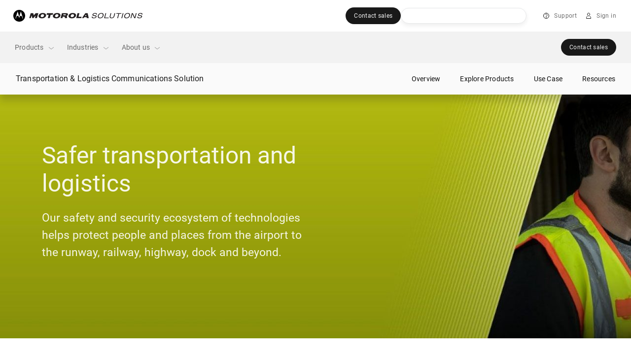

--- FILE ---
content_type: text/css;charset=utf-8
request_url: https://www.motorolasolutions.com/etc.clientlibs/msi-occ/clientlibs/clientlibs_vendor-override.lc-43515657d6e924cd9425f5bd131a5460-lc.min.css
body_size: 68
content:
h2[embeddedService-chatHeader_chatHeader]{color:hsla(0, 0%, 100%, .95)}@media(max-width:768px){.embeddedServiceSidebarForm .uiLabel-left{display:block}.embeddedServiceSidebarForm.buttonWrapper{padding:0 15px 15px;position:static}.embeddedServiceSidebarForm.formContent{margin-bottom:0;height:100%;min-height:257px;overflow:initial}.embeddedServiceLiveAgentStatePrechatDefaultUI{display:-ms-flexbox;display:flex;-ms-flex-direction:column;flex-direction:column;-ms-flex:auto;flex:auto;overflow:auto}}

/*# sourceMappingURL=vendor-override.css.map*/

--- FILE ---
content_type: text/css
request_url: https://myapps.motorolasolutions.com/msi-global-styles/21.17.1/root.css
body_size: 803
content:
:root{--dark-blue:#005eb8;--dark-green:#6d712e;--midnight-blue:#24135f;--brown:#6d4f47;--light-blue:#00a3e0;--light-green:#b7bf10;--orange:#ff8200;--red:#cb333b;--black-strong:rgba(0,0,0,0.95);--black-normal:rgba(0,0,0,0.6);--black-muted:rgba(0,0,0,0.25);--white-strong:hsla(0,0%,100%,0.95);--white-normal:hsla(0,0%,100%,0.6);--white-muted:hsla(0,0%,100%,0.25);--info:#4ec0ed;--warning:#ffd73a;--strong-warning:#ff7d43;--error:#e23e4f;--success:#00c853;--info-dark:#1f7da3;--warning-dark:#996e00;--strong-warning-dark:#915330;--error-dark:#a61b29;--success-dark:#0a853d;--breakpoint-xs:0;--breakpoint-sm:576px;--breakpoint-md:768px;--breakpoint-lg:992px;--breakpoint-xl:1200px;--font-family-sans-serif:Arial,sans-serif;--font-family-monospace:SFMono-Regular,Menlo,Monaco,Consolas,"Liberation Mono","Courier New",monospace;--font-family-h1:UniversLTStd-Cn,Arial,sans-serif;--font-family-h2:UniversLTStd,Arial,sans-serif}

/*# sourceMappingURL=root.css.map*/

--- FILE ---
content_type: text/css
request_url: https://myapps.motorolasolutions.com/msi-global-styles/21.17.1/type.css
body_size: 1305
content:
.link:not(.no-underline),.richText a:not([class]):not(.no-underline),a>.link-text{background-repeat:no-repeat;background-size:0 100%;transition:background-size .6s ease}.bg-dark .bg-light .link:not(.no-underline),.bg-dark .bg-light .richText a:not([class]):not(.no-underline),.bg-dark .bg-light a>.link-text,.link:not(.no-underline),.richText .bg-dark .bg-light a:not([class]):not(.no-underline),.richText a:not([class]):not(.no-underline),a>.link-text{background-image:linear-gradient(transparent calc(100% - 1px),rgba(0,94,184,.5) 1px)}.bg-dark .link:not(.no-underline),.bg-dark .richText a:not([class]):not(.no-underline),.bg-dark a>.link-text,.richText .bg-dark a:not([class]):not(.no-underline){background-image:linear-gradient(transparent calc(100% - 1px),rgba(0,163,224,.5) 1px)}.link:not(.no-underline):hover,.richText a:not([class]):not(.no-underline):hover,a:hover>.link-text{background-size:100% 100%}.h1,.h2,.h3,.h4,.h5,.h6,h1,h2,h3,h4,h5,h6{margin-bottom:24px;font-weight:400;line-height:1.2;color:rgba(0,0,0,.95)}.lead{font-size:1.1875rem;font-weight:400}.display-1{font-size:6rem}.display-1,.display-2{font-weight:300;line-height:1.2}.display-2{font-size:5.5rem}.display-3{font-size:4.5rem}.display-3,.display-4{font-weight:300;line-height:1.2}.display-4{font-size:3.5rem}hr{margin-top:40px;margin-bottom:40px;border:0;border-top:1px solid rgba(0,0,0,.6)}.small,small{font-size:.75rem;font-weight:400}.mark,mark{padding:.2em 0;background-color:rgba(255,215,58,.4)}.list-inline,.list-unstyled{padding-left:0;list-style:none}.list-inline-item{display:inline-block}.list-inline-item:not(:last-child){margin-right:.5rem}.initialism{font-size:90%;text-transform:uppercase}.blockquote{margin-bottom:16px;font-size:1.25rem}.blockquote-footer{display:block;font-size:.75rem;color:#6c757d}.blockquote-footer:before{content:"\2014\00A0"}.h1-nav{font-size:.75rem;line-height:1.125rem;font-family:Arial,sans-serif;font-weight:400;letter-spacing:.0125rem;text-transform:none}@media (min-width:768px){.h1-nav{font-size:1rem;line-height:1.625rem}}.h1,h1{font-size:1.75rem;line-height:2.125rem;font-family:UniversLTStd-Cn,Arial,sans-serif;letter-spacing:normal;text-transform:uppercase}@media (min-width:768px){.h1,h1{font-size:2.5rem;line-height:2.875rem}}@media (min-width:992px){.h1,h1{font-size:2.8125rem;line-height:3.375rem}}.h2,h2{font-size:1.5rem;line-height:2.25rem;font-family:UniversLTStd,Arial,sans-serif;letter-spacing:normal}@media (min-width:768px){.h2,h2{font-size:1.75rem;line-height:2.625rem}}@media (min-width:992px){.h2,h2{font-size:2rem;line-height:2.8125rem;letter-spacing:-.03125rem}}.h3,h3{font-size:1.1875rem;line-height:1.6875rem;letter-spacing:normal}@media (min-width:768px){.h3,h3{font-size:1.3125rem;line-height:1.96875rem}}@media (min-width:992px){.h3,h3{font-size:1.4375rem;line-height:2.1875rem}}.h4,h4{font-size:1rem;line-height:1.625rem;letter-spacing:.0125rem}.h4,.h5,h4,h5{font-weight:700}.h5,h5{font-size:.875rem;line-height:1.3125rem;letter-spacing:.01875rem}@media (min-width:992px){.h5,h5{letter-spacing:.025rem}}.h6,h6{font-size:.75rem;line-height:1.125rem;letter-spacing:.125rem;text-transform:uppercase}.p-xl{font-size:1.3125rem;line-height:1.96875rem;letter-spacing:.025rem}@media (min-width:768px){.p-xl{font-size:1.4375rem;line-height:2.15625rem}}@media (min-width:992px){.p-xl{line-height:2.1875rem}}.p-xl.non-responsive{font-size:1.4375rem;line-height:2.1875rem;letter-spacing:.025rem}.lead,.p-lg{font-size:1.1875rem;line-height:1.6875rem;letter-spacing:normal}@media (min-width:768px){.lead,.p-lg{line-height:1.78125rem}}@media (min-width:992px){.lead,.p-lg{line-height:1.875rem}}.lead.non-responsive,.p-lg.non-responsive{font-size:1.1875rem;line-height:1.875rem;letter-spacing:normal}.p-md,body,p{font-size:.875rem;line-height:1.3125rem;letter-spacing:normal}@media (min-width:768px){.p-md,body,p{font-size:1rem;line-height:1.625rem}}.p-md.non-responsive{font-size:1rem;line-height:1.625rem;letter-spacing:normal}.p-sm,.p-small{font-size:.75rem;line-height:1.125rem;letter-spacing:.025rem}@media (min-width:992px){.p-sm,.p-small{font-size:.875rem;line-height:1.3125rem;letter-spacing:.0125rem}}.p-sm.non-responsive,.p-small.non-responsive{font-size:.875rem;line-height:1.3125rem;letter-spacing:.0125rem}.p-xs,.small,small{font-size:.75rem;line-height:1.125rem;letter-spacing:.03125rem}.caption{font-size:.625rem;line-height:.9375rem;letter-spacing:.0375rem}.h4,.h5,.h6,h4,h5,h6,p.p-sm,p.p-small,p.p-xs,p.small{margin-bottom:12px}.bg-dark .bg-light .link,.bg-dark .bg-light .richText a:not([class]),.link,.richText a:not([class]){color:#005eb8}.bg-dark .bg-light .link .fill-primary,.bg-dark .bg-light .richText a:not([class]) .fill-primary,.link .fill-primary,.richText a:not([class]) .fill-primary{fill:#005eb8}.bg-dark .bg-light .link .stroke-primary,.bg-dark .bg-light .richText a:not([class]) .stroke-primary,.link .stroke-primary,.richText a:not([class]) .stroke-primary{stroke:#005eb8}.bg-dark .bg-light .link:hover,.bg-dark .bg-light .richText a:not([class]):hover,.link:hover,.richText a:not([class]):hover{color:#005eb8}.bg-dark .link,.bg-dark .richText a:not([class]){color:#00a3e0}.bg-dark .link .fill-primary,.bg-dark .richText a:not([class]) .fill-primary{fill:#00a3e0}.bg-dark .link .stroke-primary,.bg-dark .richText a:not([class]) .stroke-primary{stroke:#00a3e0}.bg-dark .link:hover,.bg-dark .richText a:not([class]):hover{color:#00a3e0}.bg-dark{color:hsla(0,0%,100%,.6)}.bg-dark .h1,.bg-dark .h1-nav,.bg-dark .h2,.bg-dark .h3,.bg-dark .h4,.bg-dark .h5,.bg-dark .h6,.bg-dark h1,.bg-dark h2,.bg-dark h3,.bg-dark h4,.bg-dark h5,.bg-dark h6{color:hsla(0,0%,100%,.95)}.bg-dark .bg-light{color:rgba(0,0,0,.6)}.bg-dark .bg-light .h1,.bg-dark .bg-light .h1-nav,.bg-dark .bg-light .h2,.bg-dark .bg-light .h3,.bg-dark .bg-light .h4,.bg-dark .bg-light .h5,.bg-dark .bg-light .h6,.bg-dark .bg-light h2,.bg-dark .bg-light h3,.bg-dark .bg-light h4,.bg-dark .bg-light h5,.bg-dark .bg-light h6{color:rgba(0,0,0,.95)}hr.hr-10{opacity:.1}hr.hr-25{opacity:.25}hr,hr.hr-40{opacity:.4}hr.hr-60{opacity:.6}.bg-dark .bg-light hr{border-top-color:#000}.bg-dark hr{border-top-color:#fff}li{margin-bottom:12px}li ol,li ul{margin-top:12px}ol,ul{padding-left:20px}.list-condensed li{margin-bottom:8px}.list-condensed ol,.list-condensed ul{margin-top:8px}.list-compressed li{margin-bottom:0}.mark,mark{color:inherit}

/*# sourceMappingURL=type.css.map*/

--- FILE ---
content_type: text/css
request_url: https://myapps.motorolasolutions.com/msi-global-styles/21.17.1/forms.css
body_size: 5150
content:
.form-control{display:block;width:100%;height:3rem;padding:.625rem 1rem;font-size:1rem;font-weight:400;line-height:1.625;color:rgba(0,0,0,.95);background-color:#fff;background-clip:padding-box;border:.0625rem solid rgba(0,0,0,.25);border-radius:0;transition:border-color .15s ease-in-out,box-shadow .15s ease-in-out}@media (prefers-reduced-motion:reduce){.form-control{transition:none}}.form-control::-ms-expand{background-color:transparent;border:0}.form-control:-moz-focusring{color:transparent;text-shadow:0 0 0 rgba(0,0,0,.95)}.form-control:focus{color:rgba(0,0,0,.95);background-color:#fff;border-color:#399eff;outline:0;box-shadow:none}.form-control::-webkit-input-placeholder{color:rgba(0,0,0,.25);opacity:1}.form-control::-moz-placeholder{color:rgba(0,0,0,.25);opacity:1}.form-control:-ms-input-placeholder{color:rgba(0,0,0,.25);opacity:1}.form-control::-ms-input-placeholder{color:rgba(0,0,0,.25);opacity:1}.form-control::placeholder{color:rgba(0,0,0,.25);opacity:1}.form-control:disabled,.form-control[readonly]{background-color:#fff;opacity:1}input[type=date].form-control,input[type=datetime-local].form-control,input[type=month].form-control,input[type=time].form-control{-webkit-appearance:none;-moz-appearance:none;appearance:none}select.form-control:focus::-ms-value{color:rgba(0,0,0,.95);background-color:#fff}.form-control-file,.form-control-range{display:block;width:100%}.col-form-label{margin-bottom:0;font-size:inherit}.col-form-label,.col-form-label-lg{padding-top:.6875rem;padding-bottom:.6875rem;line-height:1.625}.col-form-label-lg{font-size:1rem}.col-form-label-sm{padding-top:.4375rem;padding-bottom:.4375rem;font-size:.75rem;line-height:1.5}.form-control-plaintext{display:block;width:100%;padding:.625rem 0;margin-bottom:0;font-size:1rem;line-height:1.625;color:rgba(0,0,0,.6);background-color:transparent;border:solid transparent;border-width:.0625rem 0}.form-control-plaintext.form-control-lg,.form-control-plaintext.form-control-sm{padding-right:0;padding-left:0}.form-control-sm{height:2rem;padding:.375rem .5rem;font-size:.75rem;line-height:1.5;border-radius:0}.form-control-lg{height:3rem;padding:.625rem 1rem;font-size:1rem;line-height:1.625;border-radius:0}select.form-control[multiple],select.form-control[size],textarea.form-control{height:auto}.form-group{margin-bottom:1rem}.form-text{display:block;margin-top:6px}.form-row{display:-ms-flexbox;display:flex;-ms-flex-wrap:wrap;flex-wrap:wrap;margin-right:-5px;margin-left:-5px}.form-row>.col,.form-row>[class*=col-]{padding-right:5px;padding-left:5px}.form-check{position:relative;display:block;padding-left:2.25rem}.form-check-input{position:absolute;margin-top:12px;margin-left:-2.25rem}.form-check-input:disabled~.form-check-label,.form-check-input[disabled]~.form-check-label{color:rgba(0,0,0,.25)}.form-check-label{margin-bottom:0}.form-check-inline{display:-ms-inline-flexbox;display:inline-flex;-ms-flex-align:center;align-items:center;margin-right:.75rem}.form-check-inline .form-check-input{position:static;margin-top:0;margin-right:12px}.valid-feedback{font-size:.75rem;color:#0a853d}.valid-tooltip{position:absolute;top:100%;z-index:5;display:none;max-width:100%;padding:16px;margin-top:.1rem;font-size:.75rem;line-height:1.5;color:#fff;background-color:rgba(10,133,61,.9);border-radius:.25rem}.is-valid~.valid-feedback,.is-valid~.valid-tooltip,.was-validated :valid~.valid-feedback,.was-validated :valid~.valid-tooltip{display:block}.form-control.is-valid,.was-validated .form-control:valid{border-color:#0a853d;background-image:url("data:image/svg+xml;charset=utf-8,%3Csvg xmlns='http://www.w3.org/2000/svg' width='8' height='8'%3E%3Cpath fill='%230a853d' d='M2.3 6.73L.6 4.53c-.4-1.04.46-1.4 1.1-.8l1.1 1.4 3.4-3.8c.6-.63 1.6-.27 1.2.7l-4 4.6c-.43.5-.8.4-1.1.1z'/%3E%3C/svg%3E");background-position:right calc(.40625em + .3125rem) center;background-size:calc(.8125em + .625rem) calc(.8125em + .625rem)}.form-control.is-valid:focus,.was-validated .form-control:valid:focus{border-color:#0a853d;box-shadow:0 0 0 2px rgba(10,133,61,.25)}.was-validated textarea.form-control:valid,textarea.form-control.is-valid{padding-right:calc(1.625em + 1.25rem);background-position:top calc(.40625em + .3125rem) right calc(.40625em + .3125rem)}.custom-select.is-valid,.was-validated .custom-select:valid{border-color:#0a853d;padding-right:calc(.75em + 2.9375rem);background:url("data:image/svg+xml;charset=utf-8,%3Csvg xmlns='http://www.w3.org/2000/svg' width='4' height='5'%3E%3Cpath fill='%23343a40' d='M2 0L0 2h4zm0 5L0 3h4z'/%3E%3C/svg%3E") no-repeat right 1rem center/8px 10px,url("data:image/svg+xml;charset=utf-8,%3Csvg xmlns='http://www.w3.org/2000/svg' width='8' height='8'%3E%3Cpath fill='%230a853d' d='M2.3 6.73L.6 4.53c-.4-1.04.46-1.4 1.1-.8l1.1 1.4 3.4-3.8c.6-.63 1.6-.27 1.2.7l-4 4.6c-.43.5-.8.4-1.1.1z'/%3E%3C/svg%3E") #fff no-repeat center right 2rem/calc(.8125em + .625rem) calc(.8125em + .625rem)}.custom-select.is-valid:focus,.was-validated .custom-select:valid:focus{border-color:#0a853d;box-shadow:0 0 0 2px rgba(10,133,61,.25)}.form-check-input.is-valid~.form-check-label,.was-validated .form-check-input:valid~.form-check-label{color:#0a853d}.form-check-input.is-valid~.valid-feedback,.form-check-input.is-valid~.valid-tooltip,.was-validated .form-check-input:valid~.valid-feedback,.was-validated .form-check-input:valid~.valid-tooltip{display:block}.custom-control-input.is-valid~.custom-control-label,.was-validated .custom-control-input:valid~.custom-control-label{color:#0a853d}.custom-control-input.is-valid~.custom-control-label:before,.was-validated .custom-control-input:valid~.custom-control-label:before{border-color:#0a853d}.custom-control-input.is-valid:checked~.custom-control-label:before,.was-validated .custom-control-input:valid:checked~.custom-control-label:before{border-color:#0eb453;background-color:#0eb453}.custom-control-input.is-valid:focus~.custom-control-label:before,.was-validated .custom-control-input:valid:focus~.custom-control-label:before{box-shadow:0 0 0 2px rgba(10,133,61,.25)}.custom-control-input.is-valid:focus:not(:checked)~.custom-control-label:before,.custom-file-input.is-valid~.custom-file-label,.was-validated .custom-control-input:valid:focus:not(:checked)~.custom-control-label:before,.was-validated .custom-file-input:valid~.custom-file-label{border-color:#0a853d}.custom-file-input.is-valid:focus~.custom-file-label,.was-validated .custom-file-input:valid:focus~.custom-file-label{border-color:#0a853d;box-shadow:0 0 0 2px rgba(10,133,61,.25)}.invalid-feedback{font-size:.75rem;color:#a61b29}.invalid-tooltip{position:absolute;top:100%;z-index:5;display:none;max-width:100%;padding:16px;margin-top:.1rem;font-size:.75rem;line-height:1.5;color:#fff;background-color:rgba(166,27,41,.9);border-radius:.25rem}.is-invalid~.invalid-feedback,.is-invalid~.invalid-tooltip,.was-validated :invalid~.invalid-feedback,.was-validated :invalid~.invalid-tooltip{display:block}.form-control.is-invalid,.was-validated .form-control:invalid{border-color:#a61b29;background-image:url("data:image/svg+xml;charset=utf-8,%3Csvg xmlns='http://www.w3.org/2000/svg' width='12' height='12' fill='none' stroke='%23a61b29'%3E%3Ccircle cx='6' cy='6' r='4.5'/%3E%3Cpath stroke-linejoin='round' d='M5.8 3.6h.4L6 6.5z'/%3E%3Ccircle cx='6' cy='8.2' r='.6' fill='%23a61b29' stroke='none'/%3E%3C/svg%3E");background-position:right calc(.40625em + .3125rem) center;background-size:calc(.8125em + .625rem) calc(.8125em + .625rem)}.form-control.is-invalid:focus,.was-validated .form-control:invalid:focus{border-color:#a61b29;box-shadow:0 0 0 2px rgba(166,27,41,.25)}.was-validated textarea.form-control:invalid,textarea.form-control.is-invalid{padding-right:calc(1.625em + 1.25rem);background-position:top calc(.40625em + .3125rem) right calc(.40625em + .3125rem)}.custom-select.is-invalid,.was-validated .custom-select:invalid{border-color:#a61b29;padding-right:calc(.75em + 2.9375rem);background:url("data:image/svg+xml;charset=utf-8,%3Csvg xmlns='http://www.w3.org/2000/svg' width='4' height='5'%3E%3Cpath fill='%23343a40' d='M2 0L0 2h4zm0 5L0 3h4z'/%3E%3C/svg%3E") no-repeat right 1rem center/8px 10px,url("data:image/svg+xml;charset=utf-8,%3Csvg xmlns='http://www.w3.org/2000/svg' width='12' height='12' fill='none' stroke='%23a61b29'%3E%3Ccircle cx='6' cy='6' r='4.5'/%3E%3Cpath stroke-linejoin='round' d='M5.8 3.6h.4L6 6.5z'/%3E%3Ccircle cx='6' cy='8.2' r='.6' fill='%23a61b29' stroke='none'/%3E%3C/svg%3E") #fff no-repeat center right 2rem/calc(.8125em + .625rem) calc(.8125em + .625rem)}.custom-select.is-invalid:focus,.was-validated .custom-select:invalid:focus{border-color:#a61b29;box-shadow:0 0 0 2px rgba(166,27,41,.25)}.form-check-input.is-invalid~.form-check-label,.was-validated .form-check-input:invalid~.form-check-label{color:#a61b29}.form-check-input.is-invalid~.invalid-feedback,.form-check-input.is-invalid~.invalid-tooltip,.was-validated .form-check-input:invalid~.invalid-feedback,.was-validated .form-check-input:invalid~.invalid-tooltip{display:block}.custom-control-input.is-invalid~.custom-control-label,.was-validated .custom-control-input:invalid~.custom-control-label{color:#a61b29}.custom-control-input.is-invalid~.custom-control-label:before,.was-validated .custom-control-input:invalid~.custom-control-label:before{border-color:#a61b29}.custom-control-input.is-invalid:checked~.custom-control-label:before,.was-validated .custom-control-input:invalid:checked~.custom-control-label:before{border-color:#d22234;background-color:#d22234}.custom-control-input.is-invalid:focus~.custom-control-label:before,.was-validated .custom-control-input:invalid:focus~.custom-control-label:before{box-shadow:0 0 0 2px rgba(166,27,41,.25)}.custom-control-input.is-invalid:focus:not(:checked)~.custom-control-label:before,.custom-file-input.is-invalid~.custom-file-label,.was-validated .custom-control-input:invalid:focus:not(:checked)~.custom-control-label:before,.was-validated .custom-file-input:invalid~.custom-file-label{border-color:#a61b29}.custom-file-input.is-invalid:focus~.custom-file-label,.was-validated .custom-file-input:invalid:focus~.custom-file-label{border-color:#a61b29;box-shadow:0 0 0 2px rgba(166,27,41,.25)}.form-inline{display:-ms-flexbox;display:flex;-ms-flex-flow:row wrap;flex-flow:row wrap;-ms-flex-align:center;align-items:center}.form-inline .form-check{width:100%}@media (min-width:576px){.form-inline label{-ms-flex-pack:center;justify-content:center}.form-inline .form-group,.form-inline label{display:-ms-flexbox;display:flex;-ms-flex-align:center;align-items:center;margin-bottom:0}.form-inline .form-group{-ms-flex:0 0 auto;flex:0 0 auto;-ms-flex-flow:row wrap;flex-flow:row wrap}.form-inline .form-control{display:inline-block;width:auto;vertical-align:middle}.form-inline .form-control-plaintext{display:inline-block}.form-inline .custom-select,.form-inline .input-group{width:auto}.form-inline .form-check{display:-ms-flexbox;display:flex;-ms-flex-align:center;align-items:center;-ms-flex-pack:center;justify-content:center;width:auto;padding-left:0}.form-inline .form-check-input{position:relative;-ms-flex-negative:0;flex-shrink:0;margin-top:0;margin-right:6px;margin-left:0}.form-inline .custom-control{-ms-flex-align:center;align-items:center;-ms-flex-pack:center;justify-content:center}.form-inline .custom-control-label{margin-bottom:0}}input::-webkit-inner-spin-button,input::-webkit-outer-spin-button{-webkit-appearance:none;margin:0}input[type=number]{-moz-appearance:textfield}.sublabel{font-style:italic}.form-text,.label,.sublabel,label{font-size:.875rem;line-height:1.3125rem;letter-spacing:.0125rem}@media (min-width:576px){.form-text,.label,.sublabel,label{font-size:.75rem;line-height:1.125rem;letter-spacing:.03125rem}}.label-lg{font-size:.875rem;line-height:1.3125rem;letter-spacing:.0125rem}.bg-dark .bg-light label:not(.form-check-label),label:not(.form-check-label){color:rgba(0,0,0,.95)}.bg-dark label:not(.form-check-label){color:hsla(0,0%,100%,.95)}legend{font-size:.875rem;line-height:1.3125rem;font-weight:700;letter-spacing:.01875rem}@media (min-width:992px){legend{letter-spacing:.025rem}}.bg-dark .bg-light legend,legend{color:rgba(0,0,0,.95)}.bg-dark legend{color:hsla(0,0%,100%,.95)}textarea{resize:none}.bg-dark .bg-light .form-control,.form-control{color:rgba(0,0,0,.95);background-color:#fff;border-color:rgba(0,0,0,.25)}.bg-dark .form-control{color:hsla(0,0%,100%,.95);background-color:#343434;border-color:hsla(0,0%,100%,.25)}@media (min-width:576px){.form-control:not(.form-control-lg):not(.form-control-sm){font-size:.875rem;line-height:1.3125rem;letter-spacing:.0125rem;height:2.5rem;padding-top:.5rem;padding-bottom:.5625rem}}.bg-dark .bg-light .form-control.hover:not(:focus):not(.focus):not(.disabled):not(:disabled),.bg-dark .bg-light .form-control:hover:not(:focus):not(.focus):not(.disabled):not(:disabled),.form-control.hover:not(:focus):not(.focus):not(.disabled):not(:disabled),.form-control:hover:not(:focus):not(.focus):not(.disabled):not(:disabled){border-color:rgba(0,0,0,.6)}.bg-dark .form-control.hover:not(:focus):not(.focus):not(.disabled):not(:disabled),.bg-dark .form-control:hover:not(:focus):not(.focus):not(.disabled):not(:disabled){border-color:hsla(0,0%,100%,.6)}.form-control.focus,.form-control:focus{outline:none;border:1px solid #00a3e0;box-shadow:0 0 0 2px rgba(0,163,224,.5)}.bg-dark .bg-light .form-control.active,.bg-dark .bg-light .form-control:active,.form-control.active,.form-control:active{border-color:#005eb8}.bg-dark .form-control.active,.bg-dark .form-control:active{border-color:#00a3e0}.form-control.disabled,.form-control:disabled{cursor:not-allowed}.bg-dark .bg-light .form-control.disabled,.bg-dark .bg-light .form-control:disabled,.form-control.disabled,.form-control:disabled{color:rgba(0,0,0,.25);background-color:rgba(0,0,0,.1)}.bg-dark .form-control.disabled,.bg-dark .form-control:disabled{color:hsla(0,0%,100%,.25);background-color:hsla(0,0%,100%,.1)}.bg-dark .bg-light .form-control::-webkit-input-placeholder, .form-control::-webkit-input-placeholder{color:rgba(0,0,0,.25)}.bg-dark .bg-light .form-control::-moz-placeholder, .form-control::-moz-placeholder{color:rgba(0,0,0,.25)}.bg-dark .bg-light .form-control:-ms-input-placeholder, .form-control:-ms-input-placeholder{color:rgba(0,0,0,.25)}.bg-dark .bg-light .form-control::-ms-input-placeholder, .form-control::-ms-input-placeholder{color:rgba(0,0,0,.25)}.bg-dark .bg-light .form-control::placeholder,.form-control::placeholder{color:rgba(0,0,0,.25)}.bg-dark .form-control::-webkit-input-placeholder{color:hsla(0,0%,100%,.25)}.bg-dark .form-control::-moz-placeholder{color:hsla(0,0%,100%,.25)}.bg-dark .form-control:-ms-input-placeholder{color:hsla(0,0%,100%,.25)}.bg-dark .form-control::-ms-input-placeholder{color:hsla(0,0%,100%,.25)}.bg-dark .form-control::placeholder{color:hsla(0,0%,100%,.25)}.form-control.calendar{padding-right:calc(1.625em + 1.25rem);background-repeat:no-repeat;background-position:center right .5625rem;background-size:auto 1.5rem}.bg-dark .bg-light .form-control.calendar,.form-control.calendar{background-image:url("data:image/svg+xml;charset=utf-8,%3Csvg xmlns='http://www.w3.org/2000/svg' width='32' height='32'%3E%3Cpath fill='rgba(0,0,0,0.8)' class='fill-primary' d='M10.076 10.999V22.76h12.839V10.999H10.076zM9 9.923h14.914v13.914H9V9.923zM11.768 9h1.076v3.229h-1.076V9zm8.302 0h1.077v3.229H20.07V9zM9 14.228V13.15h14.914v1.077H9z'/%3E%3C/svg%3E")}.bg-dark .form-control.calendar{background-image:url("data:image/svg+xml;charset=utf-8,%3Csvg xmlns='http://www.w3.org/2000/svg' width='32' height='32'%3E%3Cpath fill='rgba(255,255,255,0.8)' class='fill-primary' d='M10.076 10.999V22.76h12.839V10.999H10.076zM9 9.923h14.914v13.914H9V9.923zM11.768 9h1.076v3.229h-1.076V9zm8.302 0h1.077v3.229H20.07V9zM9 14.228V13.15h14.914v1.077H9z'/%3E%3C/svg%3E")}.bg-dark .bg-light .form-control.calendar:disabled,.form-control.calendar:disabled{background-image:url("data:image/svg+xml;charset=utf-8,%3Csvg xmlns='http://www.w3.org/2000/svg' width='32' height='32'%3E%3Cpath fill='rgba(0,0,0,0.25)' class='fill-primary' d='M10.076 10.999V22.76h12.839V10.999H10.076zM9 9.923h14.914v13.914H9V9.923zM11.768 9h1.076v3.229h-1.076V9zm8.302 0h1.077v3.229H20.07V9zM9 14.228V13.15h14.914v1.077H9z'/%3E%3C/svg%3E")}.bg-dark .form-control.calendar:disabled{background-image:url("data:image/svg+xml;charset=utf-8,%3Csvg xmlns='http://www.w3.org/2000/svg' width='32' height='32'%3E%3Cpath fill='rgba(255,255,255,0.25)' class='fill-primary' d='M10.076 10.999V22.76h12.839V10.999H10.076zM9 9.923h14.914v13.914H9V9.923zM11.768 9h1.076v3.229h-1.076V9zm8.302 0h1.077v3.229H20.07V9zM9 14.228V13.15h14.914v1.077H9z'/%3E%3C/svg%3E")}.valid-feedback{display:none;width:100%;margin-top:6px;font-size:.875rem;line-height:1.3125rem;letter-spacing:.0125rem}@media (min-width:576px){.valid-feedback{font-size:.75rem;line-height:1.125rem;letter-spacing:.03125rem}}.bg-dark .bg-light .valid-feedback,.valid-feedback{color:#0a853d}.bg-dark .valid-feedback{color:#00c853}.form-control.is-valid,.was-validated .form-control:valid{padding-right:calc(1.625em + 1.25rem);background-repeat:no-repeat;background-position:center right 1rem;background-size:auto 1.5rem}.bg-dark .bg-light .form-control.is-valid,.bg-dark .bg-light .was-validated .form-control:valid,.form-control.is-valid,.was-validated .form-control:valid{background-image:url("data:image/svg+xml;charset=utf-8,%3Csvg xmlns='http://www.w3.org/2000/svg' width='32' height='32'%3E%3Cpath fill='%2339b54a' class='fill-primary' d='M14.477 19.649L23.127 11l.691.692-9.34 9.34L9 15.555l.692-.692z'/%3E%3C/svg%3E")}.bg-dark .bg-light .form-control.is-valid,.bg-dark .bg-light .form-control.is-valid.hover:not(:focus):not(.focus):not(.disabled):not(:disabled),.bg-dark .bg-light .form-control.is-valid:hover:not(:focus):not(.focus):not(.disabled):not(:disabled),.bg-dark .bg-light .was-validated .form-control:valid,.bg-dark .bg-light .was-validated .form-control:valid.hover:not(:focus):not(.focus):not(.disabled):not(:disabled),.bg-dark .bg-light .was-validated .form-control:valid:hover:not(:focus):not(.focus):not(.disabled):not(:disabled),.form-control.is-valid,.form-control.is-valid.hover:not(:focus):not(.focus):not(.disabled):not(:disabled),.form-control.is-valid:hover:not(:focus):not(.focus):not(.disabled):not(:disabled),.was-validated .form-control:valid,.was-validated .form-control:valid.hover:not(:focus):not(.focus):not(.disabled):not(:disabled),.was-validated .form-control:valid:hover:not(:focus):not(.focus):not(.disabled):not(:disabled){border-color:#00c853}.bg-dark .bg-light .form-control.is-valid:focus,.bg-dark .bg-light .was-validated .form-control:valid:focus,.form-control.is-valid:focus,.was-validated .form-control:valid:focus{box-shadow:0 0 0 2px rgba(0,200,83,.5)}.bg-dark .form-control.is-valid,.bg-dark .was-validated .form-control:valid{background-image:url("data:image/svg+xml;charset=utf-8,%3Csvg xmlns='http://www.w3.org/2000/svg' width='32' height='32'%3E%3Cpath fill='%2339b54a' class='fill-primary' d='M14.477 19.649L23.127 11l.691.692-9.34 9.34L9 15.555l.692-.692z'/%3E%3C/svg%3E")}.bg-dark .form-control.is-valid,.bg-dark .form-control.is-valid.hover:not(:focus):not(.focus):not(.disabled):not(:disabled),.bg-dark .form-control.is-valid:hover:not(:focus):not(.focus):not(.disabled):not(:disabled),.bg-dark .was-validated .form-control:valid,.bg-dark .was-validated .form-control:valid.hover:not(:focus):not(.focus):not(.disabled):not(:disabled),.bg-dark .was-validated .form-control:valid:hover:not(:focus):not(.focus):not(.disabled):not(:disabled){border-color:#00c853}.bg-dark .form-control.is-valid:focus,.bg-dark .was-validated .form-control:valid:focus{box-shadow:0 0 0 2px rgba(0,200,83,.5)}.form-control.is-valid~.valid-feedback,.was-validated .form-control:valid~.valid-feedback{display:block}.invalid-feedback{display:none;width:100%;margin-top:6px;font-size:.875rem;line-height:1.3125rem;letter-spacing:.0125rem}@media (min-width:576px){.invalid-feedback{font-size:.75rem;line-height:1.125rem;letter-spacing:.03125rem}}.bg-dark .bg-light .invalid-feedback,.invalid-feedback{color:#a61b29}.bg-dark .invalid-feedback{color:#e23e4f}.form-control.is-invalid,.was-validated .form-control:invalid{padding-right:calc(1.625em + 1.25rem);background-repeat:no-repeat;background-position:center right 1rem;background-size:auto 1.5rem}.bg-dark .bg-light .form-control.is-invalid,.bg-dark .bg-light .was-validated .form-control:invalid,.form-control.is-invalid,.was-validated .form-control:invalid{background-image:url("data:image/svg+xml;charset=utf-8,%3Csvg xmlns='http://www.w3.org/2000/svg' width='32' height='32'%3E%3Cpath fill='%23e23e4f' class='fill-primary' d='M23.837 22.146L16.611 9.154c-.077-.154-.308-.154-.385 0L9 22.146v.23l.23.154h14.453l.231-.153v-.231h-.077zm-6.765-8.533l-.307 4.997h-.692l-.308-4.997h1.384-.077zm-.692 7.457a.689.689 0 01-.692-.692.69.69 0 01.692-.692c.385 0 .692.307.692.692a.689.689 0 01-.692.692z'/%3E%3C/svg%3E")}.bg-dark .bg-light .form-control.is-invalid,.bg-dark .bg-light .form-control.is-invalid.hover:not(:focus):not(.focus):not(.disabled):not(:disabled),.bg-dark .bg-light .form-control.is-invalid:hover:not(:focus):not(.focus):not(.disabled):not(:disabled),.bg-dark .bg-light .was-validated .form-control:invalid,.bg-dark .bg-light .was-validated .form-control:invalid.hover:not(:focus):not(.focus):not(.disabled):not(:disabled),.bg-dark .bg-light .was-validated .form-control:invalid:hover:not(:focus):not(.focus):not(.disabled):not(:disabled),.form-control.is-invalid,.form-control.is-invalid.hover:not(:focus):not(.focus):not(.disabled):not(:disabled),.form-control.is-invalid:hover:not(:focus):not(.focus):not(.disabled):not(:disabled),.was-validated .form-control:invalid,.was-validated .form-control:invalid.hover:not(:focus):not(.focus):not(.disabled):not(:disabled),.was-validated .form-control:invalid:hover:not(:focus):not(.focus):not(.disabled):not(:disabled){border-color:#e23e4f}.bg-dark .bg-light .form-control.is-invalid:focus,.bg-dark .bg-light .was-validated .form-control:invalid:focus,.form-control.is-invalid:focus,.was-validated .form-control:invalid:focus{box-shadow:0 0 0 2px rgba(226,62,79,.5)}.bg-dark .form-control.is-invalid,.bg-dark .was-validated .form-control:invalid{background-image:url("data:image/svg+xml;charset=utf-8,%3Csvg xmlns='http://www.w3.org/2000/svg' width='32' height='32'%3E%3Cpath fill='%23e23e4f' class='fill-primary' d='M23.837 22.146L16.611 9.154c-.077-.154-.308-.154-.385 0L9 22.146v.23l.23.154h14.453l.231-.153v-.231h-.077zm-6.765-8.533l-.307 4.997h-.692l-.308-4.997h1.384-.077zm-.692 7.457a.689.689 0 01-.692-.692.69.69 0 01.692-.692c.385 0 .692.307.692.692a.689.689 0 01-.692.692z'/%3E%3C/svg%3E")}.bg-dark .form-control.is-invalid,.bg-dark .form-control.is-invalid.hover:not(:focus):not(.focus):not(.disabled):not(:disabled),.bg-dark .form-control.is-invalid:hover:not(:focus):not(.focus):not(.disabled):not(:disabled),.bg-dark .was-validated .form-control:invalid,.bg-dark .was-validated .form-control:invalid.hover:not(:focus):not(.focus):not(.disabled):not(:disabled),.bg-dark .was-validated .form-control:invalid:hover:not(:focus):not(.focus):not(.disabled):not(:disabled){border-color:#e23e4f}.bg-dark .form-control.is-invalid:focus,.bg-dark .was-validated .form-control:invalid:focus{box-shadow:0 0 0 2px rgba(226,62,79,.5)}.form-control.is-invalid~.invalid-feedback,.was-validated .form-control:invalid~.invalid-feedback{display:block}.warning-feedback{display:none;width:100%;margin-top:6px;font-size:.875rem;line-height:1.3125rem;letter-spacing:.0125rem}@media (min-width:576px){.warning-feedback{font-size:.75rem;line-height:1.125rem;letter-spacing:.03125rem}}.bg-dark .bg-light .warning-feedback,.warning-feedback{color:#996e00}.bg-dark .warning-feedback{color:#ffd73a}.form-control.is-warning{padding-right:calc(1.625em + 1.25rem);background-repeat:no-repeat;background-position:center right 1rem;background-size:auto 1.5rem}.bg-dark .bg-light .form-control.is-warning,.form-control.is-warning{background-image:url("data:image/svg+xml;charset=utf-8,%3Csvg xmlns='http://www.w3.org/2000/svg' width='32' height='32'%3E%3Cpath fill='%23ffd73a' class='fill-primary' d='M23.837 22.146L16.611 9.154c-.077-.154-.308-.154-.385 0L9 22.146v.23l.23.154h14.453l.231-.153v-.231h-.077zm-6.765-8.533l-.307 4.997h-.692l-.308-4.997h1.384-.077zm-.692 7.457a.689.689 0 01-.692-.692.69.69 0 01.692-.692c.385 0 .692.307.692.692a.689.689 0 01-.692.692z'/%3E%3C/svg%3E")}.bg-dark .bg-light .form-control.is-warning,.bg-dark .bg-light .form-control.is-warning.hover:not(:focus):not(.focus):not(.disabled):not(:disabled),.bg-dark .bg-light .form-control.is-warning:hover:not(:focus):not(.focus):not(.disabled):not(:disabled),.form-control.is-warning,.form-control.is-warning.hover:not(:focus):not(.focus):not(.disabled):not(:disabled),.form-control.is-warning:hover:not(:focus):not(.focus):not(.disabled):not(:disabled){border-color:#ffd73a}.bg-dark .bg-light .form-control.is-warning:focus,.form-control.is-warning:focus{box-shadow:0 0 0 2px rgba(255,215,58,.5)}.bg-dark .form-control.is-warning{background-image:url("data:image/svg+xml;charset=utf-8,%3Csvg xmlns='http://www.w3.org/2000/svg' width='32' height='32'%3E%3Cpath fill='%23ffd73a' class='fill-primary' d='M23.837 22.146L16.611 9.154c-.077-.154-.308-.154-.385 0L9 22.146v.23l.23.154h14.453l.231-.153v-.231h-.077zm-6.765-8.533l-.307 4.997h-.692l-.308-4.997h1.384-.077zm-.692 7.457a.689.689 0 01-.692-.692.69.69 0 01.692-.692c.385 0 .692.307.692.692a.689.689 0 01-.692.692z'/%3E%3C/svg%3E")}.bg-dark .form-control.is-warning,.bg-dark .form-control.is-warning.hover:not(:focus):not(.focus):not(.disabled):not(:disabled),.bg-dark .form-control.is-warning:hover:not(:focus):not(.focus):not(.disabled):not(:disabled){border-color:#ffd73a}.bg-dark .form-control.is-warning:focus{box-shadow:0 0 0 2px rgba(255,215,58,.5)}.form-control.is-warning~.warning-feedback{display:block}.information-feedback{display:none;width:100%;margin-top:6px;font-size:.875rem;line-height:1.3125rem;letter-spacing:.0125rem}@media (min-width:576px){.information-feedback{font-size:.75rem;line-height:1.125rem;letter-spacing:.03125rem}}.bg-dark .bg-light .information-feedback,.information-feedback{color:#1f7da3}.bg-dark .information-feedback{color:#4ec0ed}.form-control.is-information{padding-right:calc(1.625em + 1.25rem);background-repeat:no-repeat;background-position:center right 1rem;background-size:auto 1.5rem}.bg-dark .bg-light .form-control.is-information,.form-control.is-information{background-image:url("data:image/svg+xml;charset=utf-8,%3Csvg xmlns='http://www.w3.org/2000/svg' width='32' height='32'%3E%3Cpath fill='%234ec0ed' class='fill-primary' d='M16.457 9C12.383 9 9 12.306 9 16.457c0 4.075 3.306 7.457 7.457 7.457 4.075 0 7.457-3.306 7.457-7.457 0-4.074-3.306-7.457-7.457-7.457zm1.076 11.608c-.384.154-1 .385-1.46.385-.308 0-.538-.077-.692-.23-.23-.231-.23-.539-.23-.923.076-.538.614-2.537.768-3.383.077-.23.077-.692-.077-.846-.23-.23-.846-.076-1.153 0l.077-.384c.384-.154 1-.384 1.384-.384.307 0 .538.077.691.23.231.23.231.615.231.923 0 .23 0 .154-.692 2.921-.077.385-.307 1.076 0 1.307.308.23 1 .077 1.153 0l-.077.384h.077zm-.384-7.303a.689.689 0 01-.692-.692.69.69 0 01.692-.692.69.69 0 01.692.692.689.689 0 01-.692.692z'/%3E%3C/svg%3E")}.bg-dark .bg-light .form-control.is-information,.bg-dark .bg-light .form-control.is-information.hover:not(:focus):not(.focus):not(.disabled):not(:disabled),.bg-dark .bg-light .form-control.is-information:hover:not(:focus):not(.focus):not(.disabled):not(:disabled),.form-control.is-information,.form-control.is-information.hover:not(:focus):not(.focus):not(.disabled):not(:disabled),.form-control.is-information:hover:not(:focus):not(.focus):not(.disabled):not(:disabled){border-color:#4ec0ed}.bg-dark .bg-light .form-control.is-information:focus,.form-control.is-information:focus{box-shadow:0 0 0 2px rgba(78,192,237,.5)}.bg-dark .form-control.is-information{background-image:url("data:image/svg+xml;charset=utf-8,%3Csvg xmlns='http://www.w3.org/2000/svg' width='32' height='32'%3E%3Cpath fill='%234ec0ed' class='fill-primary' d='M16.457 9C12.383 9 9 12.306 9 16.457c0 4.075 3.306 7.457 7.457 7.457 4.075 0 7.457-3.306 7.457-7.457 0-4.074-3.306-7.457-7.457-7.457zm1.076 11.608c-.384.154-1 .385-1.46.385-.308 0-.538-.077-.692-.23-.23-.231-.23-.539-.23-.923.076-.538.614-2.537.768-3.383.077-.23.077-.692-.077-.846-.23-.23-.846-.076-1.153 0l.077-.384c.384-.154 1-.384 1.384-.384.307 0 .538.077.691.23.231.23.231.615.231.923 0 .23 0 .154-.692 2.921-.077.385-.307 1.076 0 1.307.308.23 1 .077 1.153 0l-.077.384h.077zm-.384-7.303a.689.689 0 01-.692-.692.69.69 0 01.692-.692.69.69 0 01.692.692.689.689 0 01-.692.692z'/%3E%3C/svg%3E")}.bg-dark .form-control.is-information,.bg-dark .form-control.is-information.hover:not(:focus):not(.focus):not(.disabled):not(:disabled),.bg-dark .form-control.is-information:hover:not(:focus):not(.focus):not(.disabled):not(:disabled){border-color:#4ec0ed}.bg-dark .form-control.is-information:focus{box-shadow:0 0 0 2px rgba(78,192,237,.5)}.form-control.is-information~.information-feedback{display:block}.form-check{line-height:1rem}.form-check-input{opacity:0}.form-check-input~.form-check-label:before{content:"";position:absolute;left:0;top:0;border-style:solid;border-width:1px}.form-check-input[type=radio]~.form-check-label:before{border-radius:100%}.bg-dark .bg-light .form-check-input[type=radio]:checked:not(:focus):not(:disabled)~.form-check-label:before,.form-check-input[type=radio]:checked:not(:focus):not(:disabled)~.form-check-label:before{border-color:rgba(0,0,0,.8)}.bg-dark .form-check-input[type=radio]:checked:not(:focus):not(:disabled)~.form-check-label:before{border-color:hsla(0,0%,100%,.8)}.form-check-input[type=checkbox]:checked~.form-check-label:after,.form-check-input[type=checkbox]:indeterminate~.form-check-label:after{content:"";display:block;background:transparent;border-width:0 0 .125rem .125rem;position:absolute;border-style:solid}.form-check-input[type=checkbox]:checked~.form-check-label:after{-webkit-transform:rotate(-45deg);transform:rotate(-45deg)}.form-check-input[type=checkbox]:indeterminate~.form-check-label:after{border-left-width:0}.form-check-input[type=radio]:checked~.form-check-label:after{content:"";display:block;position:absolute;border-radius:100%}.bg-dark .bg-light .form-check-input~.form-check-label:before,.form-check-input~.form-check-label:before{background-color:transparent;border-color:rgba(0,0,0,.6)}.bg-dark .bg-light .form-check-input:checked~.form-check-label:before,.bg-dark .bg-light .form-check-input[type=checkbox]:indeterminate~.form-check-label:before,.form-check-input:checked~.form-check-label:before,.form-check-input[type=checkbox]:indeterminate~.form-check-label:before{border-color:rgba(0,0,0,.95)}.bg-dark .bg-light .form-check-input:disabled~.form-check-label:before,.form-check-input:disabled~.form-check-label:before{background-color:rgba(0,0,0,.1);border-color:rgba(0,0,0,.05)}.bg-dark .bg-light .form-check-input[type=checkbox]:checked:not(:disabled)~.form-check-label:before,.bg-dark .bg-light .form-check-input[type=checkbox]:indeterminate:not(:disabled)~.form-check-label:before,.form-check-input[type=checkbox]:checked:not(:disabled)~.form-check-label:before,.form-check-input[type=checkbox]:indeterminate:not(:disabled)~.form-check-label:before{background-color:rgba(0,0,0,.95)}.bg-dark .bg-light .form-check-input[type=checkbox]:checked:not(:disabled)~.form-check-label:after,.bg-dark .bg-light .form-check-input[type=checkbox]:indeterminate:not(:disabled)~.form-check-label:after,.form-check-input[type=checkbox]:checked:not(:disabled)~.form-check-label:after,.form-check-input[type=checkbox]:indeterminate:not(:disabled)~.form-check-label:after{border-color:hsla(0,0%,100%,.95)}.bg-dark .bg-light .form-check-input[type=checkbox]:checked:disabled~.form-check-label:after,.bg-dark .bg-light .form-check-input[type=checkbox]:indeterminate:disabled~.form-check-label:after,.form-check-input[type=checkbox]:checked:disabled~.form-check-label:after,.form-check-input[type=checkbox]:indeterminate:disabled~.form-check-label:after{border-color:rgba(0,0,0,.1)}.bg-dark .bg-light .form-check-input[type=radio]:checked~.form-check-label:after,.form-check-input[type=radio]:checked~.form-check-label:after{background-color:rgba(0,0,0,.95)}.bg-dark .bg-light .form-check-input[type=radio].disabled:checked~.form-check-label:after,.bg-dark .bg-light .form-check-input[type=radio][disabled]:checked~.form-check-label:after,.form-check-input[type=radio].disabled:checked~.form-check-label:after,.form-check-input[type=radio][disabled]:checked~.form-check-label:after{background-color:rgba(0,0,0,.05)}.bg-dark .form-check-input~.form-check-label:before{background-color:transparent;border-color:hsla(0,0%,100%,.6)}.bg-dark .form-check-input:checked~.form-check-label:before,.bg-dark .form-check-input[type=checkbox]:indeterminate~.form-check-label:before{border-color:hsla(0,0%,100%,.95)}.bg-dark .form-check-input:disabled~.form-check-label:before{background-color:hsla(0,0%,100%,.1);border-color:hsla(0,0%,100%,.05)}.bg-dark .form-check-input[type=checkbox]:checked:not(:disabled)~.form-check-label:before,.bg-dark .form-check-input[type=checkbox]:indeterminate:not(:disabled)~.form-check-label:before{background-color:hsla(0,0%,100%,.95)}.bg-dark .form-check-input[type=checkbox]:checked:not(:disabled)~.form-check-label:after,.bg-dark .form-check-input[type=checkbox]:indeterminate:not(:disabled)~.form-check-label:after{border-color:rgba(0,0,0,.95)}.bg-dark .form-check-input[type=checkbox]:checked:disabled~.form-check-label:after,.bg-dark .form-check-input[type=checkbox]:indeterminate:disabled~.form-check-label:after{border-color:hsla(0,0%,100%,.1)}.bg-dark .form-check-input[type=radio]:checked~.form-check-label:after{background-color:hsla(0,0%,100%,.95)}.bg-dark .form-check-input[type=radio].disabled:checked~.form-check-label:after,.bg-dark .form-check-input[type=radio][disabled]:checked~.form-check-label:after{background-color:hsla(0,0%,100%,.05)}.bg-dark .bg-light .form-check-input:not(:disabled)~.form-check-label,.form-check-input:not(:disabled)~.form-check-label{color:rgba(0,0,0,.6)}.bg-dark .bg-light .form-check-input:not(:disabled):checked~.form-check-label,.bg-dark .bg-light .form-check-input:not(:disabled)[type=checkbox]:indeterminate~.form-check-label,.form-check-input:not(:disabled):checked~.form-check-label,.form-check-input:not(:disabled)[type=checkbox]:indeterminate~.form-check-label{color:rgba(0,0,0,.95)}.bg-dark .form-check-input:disabled~.form-check-label{color:hsla(0,0%,100%,.25)}.bg-dark .form-check-input:not(:disabled)~.form-check-label{color:hsla(0,0%,100%,.95)}.bg-dark .form-check-input:not(:disabled)[type=checkbox]:indeterminate~.form-check-label{color:hsla(0,0%,100%,.95)}.form-check-input:focus~.form-check-label:before{border:1px solid #00a3e0;box-shadow:0 0 0 2px rgba(0,163,224,.5)}.form-check-input,.form-check-input~.form-check-label:before,.form-check-lg .form-check-input,.form-check-lg .form-check-input~.form-check-label:before{margin-top:12px;width:1.5rem;height:1.5rem}.form-check-input~.form-check-label:after,.form-check-lg .form-check-input~.form-check-label:after{margin-top:12px}.form-check-input[type=checkbox]:checked~.form-check-label:after,.form-check-input[type=checkbox]:indeterminate~.form-check-label:after,.form-check-lg .form-check-input[type=checkbox]:checked~.form-check-label:after,.form-check-lg .form-check-input[type=checkbox]:indeterminate~.form-check-label:after{width:.9375rem;height:.4375rem;top:.375rem;left:.3125rem}.form-check-input[type=radio]~.form-check-label:after,.form-check-lg .form-check-input[type=radio]~.form-check-label:after{width:.875rem;height:.875rem;top:.3125rem;left:.3125rem}.form-check-input~.form-check-label,.form-check-lg .form-check-input~.form-check-label,.form-check-lg .form-check-switch~.form-check-label,.form-check-switch~.form-check-label{font-size:1rem;line-height:1.625rem;letter-spacing:normal;padding-top:.6875rem;padding-bottom:.6875rem}@media (min-width:576px){.form-check{padding-left:1.5rem}.form-check-input{margin-left:-1.5rem;margin-top:8px}.form-check-input,.form-check-input~.form-check-label:before{margin-top:8px;width:1rem;height:1rem}.form-check-input~.form-check-label:after{margin-top:8px}.form-check-input[type=checkbox]:checked~.form-check-label:after,.form-check-input[type=checkbox]:indeterminate~.form-check-label:after{width:.625rem;height:.3125rem;top:.25rem;left:.1875rem}.form-check-input[type=radio]~.form-check-label:after{width:.5rem;height:.5rem;top:.25rem;left:.25rem}.form-check-input~.form-check-label,.form-check-switch~.form-check-label{padding-top:6px;padding-bottom:5px;font-size:.875rem;line-height:1.3125rem;letter-spacing:.0125rem}.form-check-inline .form-check-input{margin-right:8px}}.form-check-lg{padding-left:2.25rem}.form-check-lg .form-check-input{margin-left:-2.25rem}.form-check-lg.form-check-inline .form-check-input{margin-right:12px}.form-check-inline{padding-left:0}.form-check-inline .form-check-input{margin-left:0}.bg-dark .bg-light .form-check-input-secondary[type=checkbox]:not(:disabled):checked~.form-check-label:before,.bg-dark .bg-light .form-check-input-secondary[type=checkbox]:not(:disabled):indeterminate~.form-check-label:before,.form-check-input-secondary[type=checkbox]:not(:disabled):checked~.form-check-label:before,.form-check-input-secondary[type=checkbox]:not(:disabled):indeterminate~.form-check-label:before{background-color:transparent}.bg-dark .form-check-input-secondary[type=checkbox]:not(:disabled):checked~.form-check-label:before,.bg-dark .form-check-input-secondary[type=checkbox]:not(:disabled):indeterminate~.form-check-label:before{background-color:transparent}.bg-dark .bg-light .form-check-input-secondary[type=checkbox]:not(:disabled):checked~.form-check-label:after,.bg-dark .bg-light .form-check-input-secondary[type=checkbox]:not(:disabled):indeterminate~.form-check-label:after,.form-check-input-secondary[type=checkbox]:not(:disabled):checked~.form-check-label:after,.form-check-input-secondary[type=checkbox]:not(:disabled):indeterminate~.form-check-label:after{border-color:rgba(0,0,0,.95)}.bg-dark .form-check-input-secondary[type=checkbox]:not(:disabled):checked~.form-check-label:after,.bg-dark .form-check-input-secondary[type=checkbox]:not(:disabled):indeterminate~.form-check-label:after{border-color:hsla(0,0%,100%,.95)}.form-check-standalone,.form-check-switch-standalone{display:-ms-inline-flexbox;display:inline-flex;-ms-flex-item-align:center;align-self:center;vertical-align:middle;padding:0}.form-check-standalone>.form-check-input{position:static;margin:0}.form-check-standalone>.form-check-input~.form-check-label:after,.form-check-standalone>.form-check-input~.form-check-label:before{margin-top:0}.form-check-standalone{-ms-flex-positive:0;flex-grow:0;-ms-flex-negative:0;flex-shrink:0}.form-check-standalone,.form-check-standalone.form-check-lg{-ms-flex-preferred-size:2.25rem;flex-basis:2.25rem}@media (min-width:576px){.form-check-standalone{-ms-flex-preferred-size:1.5rem;flex-basis:1.5rem}}.form-check-inline-switch{display:-ms-inline-flexbox;display:inline-flex;margin-right:12px}.form-check-switch{opacity:0;position:absolute;left:0}.form-check-switch~.form-check-label{padding-left:.875rem}.form-check-switch~.form-check-label:after,.form-check-switch~.form-check-label:before{content:"";position:absolute;display:block}.form-check-switch~.form-check-label:before{top:0;left:0;border:.0625rem solid transparent}.form-check-switch~.form-check-label:after{left:.0625rem;transition:all .15s ease-in-out}.bg-dark .bg-light .form-check-switch~.form-check-label,.form-check-switch~.form-check-label{color:rgba(0,0,0,.6)}.bg-dark .bg-light .form-check-switch~.form-check-label:before,.form-check-switch~.form-check-label:before{background-color:rgba(0,0,0,.1)}.bg-dark .bg-light .form-check-switch~.form-check-label:after,.form-check-switch~.form-check-label:after{background-color:hsla(0,0%,100%,.95)}.bg-dark .bg-light .form-check-switch:focus~.form-check-label:before,.form-check-switch:focus~.form-check-label:before{border:1px solid #00a3e0;box-shadow:0 0 0 2px rgba(0,163,224,.5)}.bg-dark .bg-light .form-check-switch:checked~.form-check-label,.form-check-switch:checked~.form-check-label{color:rgba(0,0,0,.95)}.bg-dark .bg-light .form-check-switch:checked~.form-check-label:after,.form-check-switch:checked~.form-check-label:after{background-color:rgba(0,0,0,.95)}.bg-dark .bg-light .form-check-switch:disabled~.form-check-label,.form-check-switch:disabled~.form-check-label{color:rgba(0,0,0,.25)}.bg-dark .bg-light .form-check-switch:disabled~.form-check-label:before,.form-check-switch:disabled~.form-check-label:before{background-color:rgba(0,0,0,.1);border-color:rgba(0,0,0,.05)}.bg-dark .bg-light .form-check-switch:disabled~.form-check-label:after,.form-check-switch:disabled~.form-check-label:after{background-color:rgba(0,0,0,.1)}.bg-dark .form-check-switch~.form-check-label{color:hsla(0,0%,100%,.6)}.bg-dark .form-check-switch~.form-check-label:before{background-color:hsla(0,0%,100%,.6)}.bg-dark .form-check-switch~.form-check-label:after{background-color:rgba(0,0,0,.95)}.bg-dark .form-check-switch:focus~.form-check-label:before{border:1px solid #00a3e0;box-shadow:0 0 0 2px rgba(0,163,224,.5)}.bg-dark .form-check-switch:checked~.form-check-label{color:hsla(0,0%,100%,.95)}.bg-dark .form-check-switch:checked~.form-check-label:after{background-color:hsla(0,0%,100%,.95)}.bg-dark .form-check-switch:disabled~.form-check-label{color:hsla(0,0%,100%,.25)}.bg-dark .form-check-switch:disabled~.form-check-label:before{background-color:hsla(0,0%,100%,.1);border-color:hsla(0,0%,100%,.05)}.bg-dark .form-check-switch:disabled~.form-check-label:after{background-color:hsla(0,0%,100%,.1)}.form-check-lg .form-check-switch,.form-check-switch{margin-top:.875rem;width:2.375rem;height:1.25rem}.form-check-lg .form-check-switch~.form-check-label:before,.form-check-switch~.form-check-label:before{margin-top:.875rem;width:2.375rem;height:1.25rem;border-radius:.625rem}.form-check-lg .form-check-switch~.form-check-label:after,.form-check-switch~.form-check-label:after{margin-top:.875rem;width:1rem;height:1rem;border-radius:.5rem;top:.125rem;left:.125rem}.form-check-lg .form-check-switch:checked~.form-check-label:after,.form-check-switch:checked~.form-check-label:after{left:1.25rem}@media (min-width:576px){.form-check-switch{margin-top:.5rem;width:1.875rem;height:1rem}.form-check-switch~.form-check-label:before{margin-top:.5rem;width:1.875rem;height:1rem;border-radius:.5rem}.form-check-switch~.form-check-label:after{margin-top:.5rem;width:.875rem;height:.875rem;border-radius:.4375rem;top:.0625rem;left:.0625rem}.form-check-switch:checked~.form-check-label:after{left:.9375rem}}.form-check-switch-standalone>.form-check-switch{position:static;margin:0}.form-check-switch-standalone>.form-check-switch~.form-check-label{margin:0;padding-left:0}.form-check-switch-standalone>.form-check-switch~.form-check-label:after,.form-check-switch-standalone>.form-check-switch~.form-check-label:before{margin-top:0}.form-check-switch-standalone,.form-check-switch-standalone.form-check-lg{-ms-flex-preferred-size:3.125rem;flex-basis:3.125rem}@media (min-width:576px){.form-check-switch-standalone{-ms-flex-preferred-size:2.375rem;flex-basis:2.375rem}}.form-inline.pagination input{width:58px}.form-inline.pagination .dropdown-menu,.form-inline.pagination .dropdown-toggle{min-width:74px}

/*# sourceMappingURL=forms.css.map*/

--- FILE ---
content_type: text/css
request_url: https://myapps.motorolasolutions.com/msi-global-styles/21.17.1/tooltip.css
body_size: 675
content:
.tooltip{position:absolute;z-index:1070;display:block;margin:0;font-family:Arial,sans-serif;font-style:normal;font-weight:400;line-height:1.5;text-align:left;text-align:start;text-decoration:none;text-shadow:none;text-transform:none;letter-spacing:normal;word-break:normal;word-spacing:normal;white-space:normal;line-break:auto;font-size:.75rem;word-wrap:break-word;opacity:0}.tooltip.show{opacity:.9}.tooltip .arrow{position:absolute;display:block;width:.8rem;height:.4rem}.tooltip .arrow:before{position:absolute;content:"";border-color:transparent;border-style:solid}.bs-tooltip-auto[x-placement^=top],.bs-tooltip-top{padding:.4rem 0}.bs-tooltip-auto[x-placement^=top] .arrow,.bs-tooltip-top .arrow{bottom:0}.bs-tooltip-auto[x-placement^=top] .arrow:before,.bs-tooltip-top .arrow:before{top:0;border-width:.4rem .4rem 0;border-top-color:#232323}.bs-tooltip-auto[x-placement^=right],.bs-tooltip-right{padding:0 .4rem}.bs-tooltip-auto[x-placement^=right] .arrow,.bs-tooltip-right .arrow{left:0;width:.4rem;height:.8rem}.bs-tooltip-auto[x-placement^=right] .arrow:before,.bs-tooltip-right .arrow:before{right:0;border-width:.4rem .4rem .4rem 0;border-right-color:#232323}.bs-tooltip-auto[x-placement^=bottom],.bs-tooltip-bottom{padding:.4rem 0}.bs-tooltip-auto[x-placement^=bottom] .arrow,.bs-tooltip-bottom .arrow{top:0}.bs-tooltip-auto[x-placement^=bottom] .arrow:before,.bs-tooltip-bottom .arrow:before{bottom:0;border-width:0 .4rem .4rem;border-bottom-color:#232323}.bs-tooltip-auto[x-placement^=left],.bs-tooltip-left{padding:0 .4rem}.bs-tooltip-auto[x-placement^=left] .arrow,.bs-tooltip-left .arrow{right:0;width:.4rem;height:.8rem}.bs-tooltip-auto[x-placement^=left] .arrow:before,.bs-tooltip-left .arrow:before{left:0;border-width:.4rem 0 .4rem .4rem;border-left-color:#232323}.tooltip-inner{max-width:290px;padding:16px;color:hsla(0,0%,100%,.95);text-align:center;background-color:#232323;border-radius:.25rem}.tooltip{letter-spacing:.03125rem}.tooltip.show{opacity:1}.bs-tooltip-auto[x-placement^=top],.bs-tooltip-top{margin-bottom:4px}.bg-dark .bg-light .bs-tooltip-auto[x-placement^=top]>.arrow:before,.bg-dark .bg-light .bs-tooltip-top>.arrow:before{border-top-color:#232323}.bg-dark .bs-tooltip-auto[x-placement^=top]>.arrow:before,.bg-dark .bs-tooltip-top>.arrow:before{border-top-color:#fff}.bs-tooltip-auto[x-placement^=right],.bs-tooltip-right{margin-left:4px}.bg-dark .bg-light .bs-tooltip-auto[x-placement^=right]>.arrow:before,.bg-dark .bg-light .bs-tooltip-right>.arrow:before{border-right-color:#232323}.bg-dark .bs-tooltip-auto[x-placement^=right]>.arrow:before,.bg-dark .bs-tooltip-right>.arrow:before{border-right-color:#fff}.bs-tooltip-auto[x-placement^=bottom],.bs-tooltip-bottom{margin-top:4px}.bg-dark .bg-light .bs-tooltip-auto[x-placement^=bottom]>.arrow:before,.bg-dark .bg-light .bs-tooltip-bottom>.arrow:before{border-bottom-color:#232323}.bg-dark .bs-tooltip-auto[x-placement^=bottom]>.arrow:before,.bg-dark .bs-tooltip-bottom>.arrow:before{border-bottom-color:#fff}.bs-tooltip-auto[x-placement^=left],.bs-tooltip-left{margin-right:4px}.bg-dark .bg-light .bs-tooltip-auto[x-placement^=left]>.arrow:before,.bg-dark .bg-light .bs-tooltip-left>.arrow:before{border-left-color:#232323}.bg-dark .bs-tooltip-auto[x-placement^=left]>.arrow:before,.bg-dark .bs-tooltip-left>.arrow:before{border-left-color:#fff}.bg-dark .bg-light .tooltip-inner,.bg-dark .bg-light .tooltip-inner .tooltip-header,.tooltip-inner,.tooltip-inner .tooltip-header{background-color:#232323;color:hsla(0,0%,100%,.95)}.bg-dark .tooltip-inner,.bg-dark .tooltip-inner .tooltip-header{background-color:#fff;color:rgba(0,0,0,.95)}

/*# sourceMappingURL=tooltip.css.map*/

--- FILE ---
content_type: text/css
request_url: https://myapps.motorolasolutions.com/msi-global-styles/21.17.1/card.css
body_size: 1442
content:
.card{position:relative;display:-ms-flexbox;display:flex;-ms-flex-direction:column;flex-direction:column;min-width:0;word-wrap:break-word;background-color:#fff;background-clip:border-box;border:0 solid #666;border-radius:0}.card>hr{margin-right:0;margin-left:0}.card>.list-group{border-top:inherit;border-bottom:inherit}.card>.list-group:first-child{border-top-width:0;border-top-left-radius:0;border-top-right-radius:0}.card>.list-group:last-child{border-bottom-width:0;border-bottom-right-radius:0;border-bottom-left-radius:0}.card-body{-ms-flex:1 1 auto;flex:1 1 auto;min-height:1px;padding:12px;color:inherit}.card-title{margin-bottom:12px}.card-subtitle{margin-top:-6px}.card-subtitle,.card-text:last-child{margin-bottom:0}.card-link:hover{text-decoration:none}.card-link+.card-link{margin-left:12px}.card-header{padding:12px;margin-bottom:0;background-color:rgba(0,0,0,.03);border-bottom:0 solid #666}.card-header:first-child{border-radius:0 0 0 0}.card-header+.list-group .list-group-item:first-child{border-top:0}.card-footer{padding:12px;background-color:rgba(0,0,0,.03);border-top:0 solid #666}.card-footer:last-child{border-radius:0 0 0 0}.card-header-tabs{margin-bottom:-12px;border-bottom:0}.card-header-pills,.card-header-tabs{margin-right:-6px;margin-left:-6px}.card-img-overlay{position:absolute;top:0;right:0;bottom:0;left:0;padding:1.25rem}.card-img,.card-img-bottom,.card-img-top{-ms-flex-negative:0;flex-shrink:0;width:100%}.card-img,.card-img-top{border-top-left-radius:0;border-top-right-radius:0}.card-img,.card-img-bottom{border-bottom-right-radius:0;border-bottom-left-radius:0}.card-deck .card{margin-bottom:15px}@media (min-width:576px){.card-deck{display:-ms-flexbox;display:flex;-ms-flex-flow:row wrap;flex-flow:row wrap;margin-right:-15px;margin-left:-15px}.card-deck .card{-ms-flex:1 0 0%;flex:1 0 0%;margin-right:15px;margin-bottom:0;margin-left:15px}}.card-group>.card{margin-bottom:15px}@media (min-width:576px){.card-group{display:-ms-flexbox;display:flex;-ms-flex-flow:row wrap;flex-flow:row wrap}.card-group>.card{-ms-flex:1 0 0%;flex:1 0 0%;margin-bottom:0}.card-group>.card+.card{margin-left:0;border-left:0}.card-group>.card:not(:last-child){border-top-right-radius:0;border-bottom-right-radius:0}.card-group>.card:not(:last-child) .card-header,.card-group>.card:not(:last-child) .card-img-top{border-top-right-radius:0}.card-group>.card:not(:last-child) .card-footer,.card-group>.card:not(:last-child) .card-img-bottom{border-bottom-right-radius:0}.card-group>.card:not(:first-child){border-top-left-radius:0;border-bottom-left-radius:0}.card-group>.card:not(:first-child) .card-header,.card-group>.card:not(:first-child) .card-img-top{border-top-left-radius:0}.card-group>.card:not(:first-child) .card-footer,.card-group>.card:not(:first-child) .card-img-bottom{border-bottom-left-radius:0}}.card-columns .card{margin-bottom:12px}@media (min-width:576px){.card-columns{-webkit-column-count:3;-moz-column-count:3;column-count:3;-webkit-column-gap:1.25rem;-moz-column-gap:1.25rem;column-gap:1.25rem;orphans:1;widows:1}.card-columns .card{display:inline-block;width:100%}}.accordion>.card{overflow:hidden}.accordion>.card:not(:last-of-type){border-bottom:0;border-bottom-right-radius:0;border-bottom-left-radius:0}.accordion>.card:not(:first-of-type){border-top-left-radius:0;border-top-right-radius:0}.accordion>.card>.card-header{border-radius:0;margin-bottom:0}.card{box-shadow:0 10px 20px 0 rgba(35,35,35,.08);margin-bottom:32px}.bg-dark .bg-light .card,.bg-dark .bg-light .card-footer,.bg-dark .bg-light .card-header,.card,.card-footer,.card-header{background-color:#fff}.bg-dark .card,.bg-dark .card-footer,.bg-dark .card-header{background-color:#232323}.bg-dark .bg-light .card,.card{box-shadow:0 10px 20px 0 rgba(35,35,35,.08)}.bg-dark .card{box-shadow:0 10px 20px 0 rgba(15,15,15,.8)}.card-body{padding-bottom:24px}.card-body:last-child{margin-bottom:0!important}.card-title{-webkit-line-clamp:3;overflow:hidden;display:-webkit-box;-webkit-box-orient:vertical}.card-footer{padding-top:0;padding-bottom:24px}.card.spaced .card-header{padding:32px 32px 0}.card.spaced .card-body{padding:32px}.card.spaced .card-footer{margin-top:-8px;padding:0 32px 32px}.card.hoverable{transition:box-shadow .15s ease-in-out}.card.hoverable:hover{box-shadow:0 20px 30px 0 rgba(35,35,35,.2)}.bg-dark .bg-light .card .btn-toggle,.card .btn-toggle{box-shadow:0 -2px 0 #fafafa}.bg-dark .card .btn-toggle{box-shadow:0 -2px 0 #343434}.card .btn-toggle.opened{transition:box-shadow .15s ease-in-out;border-top-width:0}.accordion>.card{overflow:visible;box-shadow:none;margin-bottom:0}.accordion>.card,.accordion>.card .card-header,.bg-dark .accordion>.card,.bg-dark .accordion>.card .card-header,.bg-dark .bg-light .accordion>.card,.bg-dark .bg-light .accordion>.card .card-header{background:transparent}.accordion>.card,.accordion>.card:not(:last-of-type){border-bottom-style:solid;border-bottom-width:1px}.accordion>.card,.accordion>.card:not(:last-of-type),.bg-dark .bg-light .accordion>.card,.bg-dark .bg-light .accordion>.card:not(:last-of-type){border-color:rgba(0,0,0,.1)}.bg-dark .accordion>.card,.bg-dark .accordion>.card:not(:last-of-type){border-color:hsla(0,0%,100%,.1)}.accordion>.card .card-header{position:relative;border:0;display:-ms-flexbox;display:flex;-ms-flex-align:center;align-items:center;min-height:3rem;padding-top:0;padding-bottom:0;font-weight:700;text-align:left}.accordion>.card .card-header,.bg-dark .bg-light .accordion>.card .card-header{color:rgba(0,0,0,.95)}@media (any-hover:hover){.accordion>.card .card-header:hover,.bg-dark .bg-light .accordion>.card .card-header:hover{background-color:rgba(0,0,0,.1)}}.bg-dark .accordion>.card .card-header{color:hsla(0,0%,100%,.95)}@media (any-hover:hover){.bg-dark .accordion>.card .card-header:hover{background-color:hsla(0,0%,100%,.1)}}.accordion>.card .card-header:before{content:"";position:absolute;top:0;bottom:0;left:0;right:0}.accordion>.card .card-header:focus{outline:0}.accordion>.card .card-header.focus:before,body.user-is-tabbing .accordion>.card .card-header:focus:before{border:1px solid #00a3e0;box-shadow:0 0 0 2px rgba(0,163,224,.5)}.accordion>.card .card-header.active:not(:hover),.bg-dark .bg-light .accordion>.card .card-header.active:not(:hover){background-color:#343434;color:hsla(0,0%,100%,.95)}.bg-dark .accordion>.card .card-header.active:not(:hover){background-color:#f2f2f2;color:rgba(0,0,0,.95)}.accordion>.card .card-header.active:not(:hover) .fill-primary,.bg-dark .bg-light .accordion>.card .card-header.active:not(:hover) .fill-primary{fill:hsla(0,0%,100%,.95)}.bg-dark .accordion>.card .card-header.active:not(:hover) .fill-primary{fill:rgba(0,0,0,.95)}.accordion>.card .card-header .icon:last-child{margin-left:auto;transition:-webkit-transform .15s ease-in-out;transition:transform .15s ease-in-out;transition:transform .15s ease-in-out, -webkit-transform .15s ease-in-out}.accordion>.card .card-header.collapsed>.icon:last-child{-webkit-transform:rotate(180deg);transform:rotate(180deg)}.accordion>.card.card-lg>.card-header{min-height:4rem}.accordion>.card.card-lg .card-body{padding:24px}

/*# sourceMappingURL=card.css.map*/

--- FILE ---
content_type: text/css
request_url: https://myapps.motorolasolutions.com/msi-global-styles/21.17.1/carousel.css
body_size: 1127
content:
.carousel{position:relative}.carousel.pointer-event{-ms-touch-action:pan-y;touch-action:pan-y}.carousel-inner{position:relative;width:100%;overflow:hidden}.carousel-inner:after{display:block;clear:both;content:""}.carousel-item{position:relative;display:none;float:left;width:100%;margin-right:-100%;-webkit-backface-visibility:hidden;backface-visibility:hidden;transition:-webkit-transform .6s ease-in-out;transition:transform .6s ease-in-out;transition:transform .6s ease-in-out, -webkit-transform .6s ease-in-out}@media (prefers-reduced-motion:reduce){.carousel-item{transition:none}}.carousel-item-next,.carousel-item-prev,.carousel-item.active{display:block}.active.carousel-item-right,.carousel-item-next:not(.carousel-item-left){-webkit-transform:translateX(100%);transform:translateX(100%)}.active.carousel-item-left,.carousel-item-prev:not(.carousel-item-right){-webkit-transform:translateX(-100%);transform:translateX(-100%)}.carousel-fade .carousel-item{opacity:0;transition-property:opacity;-webkit-transform:none;transform:none}.carousel-fade .carousel-item-next.carousel-item-left,.carousel-fade .carousel-item-prev.carousel-item-right,.carousel-fade .carousel-item.active{z-index:1;opacity:1}.carousel-fade .active.carousel-item-left,.carousel-fade .active.carousel-item-right{z-index:0;opacity:0;transition:opacity 0s .6s}@media (prefers-reduced-motion:reduce){.carousel-fade .active.carousel-item-left,.carousel-fade .active.carousel-item-right{transition:none}}.carousel-control-next,.carousel-control-prev{position:absolute;top:0;bottom:0;z-index:1;display:-ms-flexbox;display:flex;-ms-flex-align:center;align-items:center;-ms-flex-pack:center;justify-content:center;width:15%;color:#fff;text-align:center;opacity:.5;transition:opacity .15s ease}@media (prefers-reduced-motion:reduce){.carousel-control-next,.carousel-control-prev{transition:none}}.carousel-control-next:focus,.carousel-control-next:hover,.carousel-control-prev:focus,.carousel-control-prev:hover{color:#fff;text-decoration:none;outline:0;opacity:.9}.carousel-control-prev{left:0}.carousel-control-next{right:0}.carousel-control-next-icon,.carousel-control-prev-icon{display:inline-block;width:20px;height:20px;background:no-repeat 50%/100% 100%}.carousel-control-next-icon,.carousel-control-prev-icon{background-image:none}.carousel-indicators{position:absolute;right:0;bottom:0;left:0;z-index:15;display:-ms-flexbox;display:flex;-ms-flex-pack:center;justify-content:center;padding-left:0;margin-right:15%;margin-left:15%;list-style:none}.carousel-indicators li{box-sizing:content-box;-ms-flex:0 1 auto;flex:0 1 auto;width:14px;height:14px;margin-right:0;margin-left:0;text-indent:-999px;cursor:pointer;background-color:rgba(0,0,0,.1);background-clip:padding-box;border-top:15px solid transparent;border-bottom:15px solid transparent;opacity:.5;transition:opacity .6s ease}@media (prefers-reduced-motion:reduce){.carousel-indicators li{transition:none}}.carousel-indicators .active{opacity:1}.carousel-caption{position:absolute;right:15%;bottom:20px;left:15%;z-index:10;padding-top:20px;padding-bottom:20px;color:#fff;text-align:center}.carousel-indicators li{border-left:15px solid transparent;border-right:15px solid transparent;border-radius:50%;margin-bottom:0}@media (min-width:576px){.carousel-indicators li{border-width:8px}}.bg-dark .bg-light .carousel-indicators li,.carousel-indicators li{background-color:rgba(0,0,0,.1)}.bg-dark .bg-light .carousel-indicators li:hover,.carousel-indicators li:hover{background-color:rgba(0,0,0,.25)}.bg-dark .bg-light .carousel-indicators li.active,.carousel-indicators li.active{background-color:rgba(0,0,0,.95)}.bg-dark .carousel-indicators li{background-color:hsla(0,0%,100%,.1)}.bg-dark .carousel-indicators li:hover{background-color:hsla(0,0%,100%,.25)}.bg-dark .carousel-indicators li.active{background-color:hsla(0,0%,100%,.95)}.carousel-indicators{bottom:40px;margin-bottom:0}.carousel-control-next,.carousel-control-prev{right:0;top:50%;-webkit-transform:translateY(-50%);transform:translateY(-50%)}.carousel-control-next,.carousel-control-prev,.container .carousel-control-next,.container .carousel-control-prev{width:48px;height:48px}@media (min-width:576px){.carousel-control-next,.carousel-control-prev{height:100%;width:128px}}.carousel-control-next,.container .carousel-control-next{-ms-flex-pack:end;justify-content:flex-end}@media (min-width:576px){.carousel-control-next{-ms-flex-pack:start;justify-content:flex-start}}.carousel-control-prev,.container .carousel-control-prev{-ms-flex-pack:start;justify-content:flex-start}@media (min-width:576px){.carousel-control-prev{-ms-flex-pack:end;justify-content:flex-end}}.carousel-control-next-icon,.carousel-control-prev-icon,.container .carousel-control-next-icon,.container .carousel-control-prev-icon{width:32px;height:32px}.bg-dark .bg-light .carousel-control-next-icon,.bg-dark .bg-light .carousel-control-prev-icon,.bg-dark .bg-light .container .carousel-control-next-icon,.bg-dark .bg-light .container .carousel-control-prev-icon,.carousel-control-next-icon,.carousel-control-prev-icon,.container .carousel-control-next-icon,.container .carousel-control-prev-icon{background-color:rgba(0,0,0,.1)}.bg-dark .carousel-control-next-icon,.bg-dark .carousel-control-prev-icon,.bg-dark .container .carousel-control-next-icon,.bg-dark .container .carousel-control-prev-icon{background-color:hsla(0,0%,100%,.1)}@media (min-width:576px){.carousel-control-next-icon,.carousel-control-prev-icon{width:64px;height:64px;background-color:transparent}}.carousel-control-next-icon>svg,.carousel-control-prev-icon>svg{width:100%;height:100%}.container .carousel{position:static}@media (min-width:1238px){.container .carousel{position:relative}.container .carousel .carousel-control-prev{left:-64px}.container .carousel .carousel-control-next{right:-64px}}

/*# sourceMappingURL=carousel.css.map*/

--- FILE ---
content_type: text/css
request_url: https://myapps.motorolasolutions.com/msi-global-styles/21.17.1/nav.css
body_size: 1328
content:
.nav{display:-ms-flexbox;display:flex;-ms-flex-wrap:wrap;flex-wrap:wrap;padding-left:0;margin-bottom:0;list-style:none}.nav-link{display:block;padding:.5rem 15px}.nav-link:focus,.nav-link:hover{text-decoration:none}.nav-link.disabled{color:#6c757d;pointer-events:none;cursor:default}.nav-tabs{border-bottom:1px solid transparent}.nav-tabs .nav-item{margin-bottom:-1px}.nav-tabs .nav-link{border:1px solid transparent;border-top-left-radius:0;border-top-right-radius:0}.nav-tabs .nav-link:focus,.nav-tabs .nav-link:hover{border-color:none}.nav-tabs .nav-link.disabled{color:#6c757d;background-color:transparent;border-color:transparent}.nav-tabs .nav-item.show .nav-link,.nav-tabs .nav-link.active{color:#343434;background-color:transparent;border-color:#005eb8}.nav-tabs .dropdown-menu{margin-top:-1px;border-top-left-radius:0;border-top-right-radius:0}.nav-pills .nav-link{border-radius:.25rem}.nav-pills .nav-link.active,.nav-pills .show>.nav-link{color:#fff;background-color:#005eb8}.nav-fill .nav-item{-ms-flex:1 1 auto;flex:1 1 auto;text-align:center}.nav-justified .nav-item{-ms-flex-preferred-size:0;flex-basis:0;-ms-flex-positive:1;flex-grow:1;text-align:center}.tab-content>.tab-pane{display:none}.tab-content>.active{display:block}.nav-tabs-inner-wrapper{position:relative;overflow:hidden}.nav-tabs-inner-wrapper>.dragscroll{display:-ms-flexbox;display:flex;overflow:hidden}.nav-tabs-inner-wrapper>.dragscroll:after,.nav-tabs-inner-wrapper>.dragscroll:before{display:block;content:"";border-bottom:1px solid rgba(0,0,0,.25);-ms-flex:1 1 auto;flex:1 1 auto}.nav-tabs-outer-wrapper{position:relative}.nav-tabs-outer-wrapper.can-scroll-left>.nav-tabs-inner-wrapper{margin-left:44px}.nav-tabs-outer-wrapper.can-scroll-left>.nav-tabs-inner-wrapper>.dragscroll{margin-left:-44px}.nav-tabs-outer-wrapper.can-scroll-right>.nav-tabs-inner-wrapper{margin-right:44px}.nav-tabs-outer-wrapper.can-scroll-right>.nav-tabs-inner-wrapper>.dragscroll{margin-right:-44px}.nav-tabs-outer-wrapper.can-scroll-left>.dragscroll-button-underlined+.nav-tabs-inner-wrapper{margin-left:40px}.nav-tabs-outer-wrapper.can-scroll-left>.dragscroll-button-underlined+.nav-tabs-inner-wrapper>.dragscroll{margin-left:-40px}.nav-tabs-outer-wrapper.can-scroll-right>.dragscroll-button-underlined+.nav-tabs-inner-wrapper{margin-right:40px}.nav-tabs-outer-wrapper.can-scroll-right>.dragscroll-button-underlined+.nav-tabs-inner-wrapper>.dragscroll{margin-right:-40px}.nav-tabs-outer-wrapper>.dragscroll-button{-webkit-transform:rotate(0deg);transform:rotate(0deg);display:none;border-radius:0;position:absolute;padding:0;bottom:0;top:0;z-index:2}.nav-tabs-outer-wrapper>.dragscroll-button-underlined{width:40px}.bg-dark .bg-light .nav-tabs-outer-wrapper>.dragscroll-button-underlined,.nav-tabs-outer-wrapper>.dragscroll-button-underlined{border-bottom:1px solid rgba(0,0,0,.1)}.bg-dark .nav-tabs-outer-wrapper>.dragscroll-button-underlined{border-bottom:1px solid hsla(0,0%,100%,.1)}.bg-dark .bg-light .nav-tabs-outer-wrapper>.dragscroll-button-underlined:hover,.nav-tabs-outer-wrapper>.dragscroll-button-underlined:hover{background-color:rgba(0,0,0,.05)}.bg-dark .nav-tabs-outer-wrapper>.dragscroll-button-underlined:hover{background-color:hsla(0,0%,100%,.05)}.nav-tabs-outer-wrapper>.dragscroll-button:not(.dragscroll-button-underlined){width:44px;margin-top:auto;background-color:#ccc;border:1px solid rgba(0,0,0,.25)}.bg-dark .bg-light .nav-tabs-outer-wrapper>.dragscroll-button:not(.dragscroll-button-underlined):hover,.nav-tabs-outer-wrapper>.dragscroll-button:not(.dragscroll-button-underlined):hover{background-color:#fff}.bg-dark .nav-tabs-outer-wrapper>.dragscroll-button:not(.dragscroll-button-underlined):hover{background-color:#f2f2f2}.nav-tabs-outer-wrapper>.dragscroll-button:not(.dragscroll-button-underlined) .fill-primary{fill:#232323}.nav-tabs-outer-wrapper>.dragscroll-button.left{left:0}.nav-tabs-outer-wrapper>.dragscroll-button.right{right:0}.nav-tabs-outer-wrapper.can-scroll-left>.dragscroll-button.left,.nav-tabs-outer-wrapper.can-scroll-right>.dragscroll-button.right{display:-ms-flexbox;display:flex}.nav-tabs{-ms-flex-wrap:nowrap;flex-wrap:nowrap;z-index:1}.nav-tabs .nav-item{position:relative;-ms-flex-positive:0;flex-grow:0}.nav-tabs .nav-link{font-weight:700;border-top:none;border-left:none;border-right:none;position:relative;display:-ms-flexbox;display:flex;-ms-flex-align:end;align-items:flex-end;-ms-flex-pack:center;justify-content:center;text-align:center;height:100%;transition:all .15s ease-in-out}.nav-tabs:not(.nav-tabs-underlined){font-size:.75rem;line-height:1.125rem;letter-spacing:.125rem;text-transform:uppercase;margin-left:auto;margin-right:auto}.nav-tabs:not(.nav-tabs-underlined) .nav-item{padding-left:0}.nav-tabs:not(.nav-tabs-underlined) .nav-item:not(:last-of-type){padding-right:2px}.nav-tabs:not(.nav-tabs-underlined) .nav-item:not(:last-of-type) .nav-link:after{content:"";position:absolute;right:-3px;bottom:-1px;width:2px;border-bottom:1px solid rgba(0,0,0,.25)}.nav-tabs:not(.nav-tabs-underlined) .nav-link{text-transform:uppercase;border-top-left-radius:3px;border-top-right-radius:3px;padding:12px 20px;white-space:nowrap;background-color:#ccc;background-clip:padding-box;border:1px solid;border-color:#ccc #ccc rgba(0,0,0,.25)}.nav-tabs:not(.nav-tabs-underlined) .nav-link:not(.disabled){color:rgba(0,0,0,.6)}.nav-tabs:not(.nav-tabs-underlined) .nav-link.active,.nav-tabs:not(.nav-tabs-underlined) .nav-link:active,.nav-tabs:not(.nav-tabs-underlined) .nav-link:hover{color:rgba(0,0,0,.95);border-color:rgba(0,0,0,.25) rgba(0,0,0,.25) #fff;background-color:#fff}.nav-tabs-underlined{width:100%}.nav-tabs-underlined:after{position:absolute;left:0;right:0;bottom:0;height:1px;content:"";display:block}.bg-dark .bg-light .nav-tabs-underlined:after,.nav-tabs-underlined:after{border-bottom:1px solid rgba(0,0,0,.1)}.bg-dark .nav-tabs-underlined:after{border-bottom:1px solid hsla(0,0%,100%,.1)}.nav-tabs-underlined .nav-item:not(:last-of-type){padding-right:30px}@media (max-width:991.98px){.nav-tabs-underlined .nav-item:not(:last-of-type){padding-right:8px}}@media (max-width:991.98px){.nav-tabs-underlined .nav-item{-ms-flex-positive:1;flex-grow:1}}.nav-tabs-underlined .nav-link{font-size:.875rem;line-height:1.3125rem;font-weight:700;letter-spacing:.025rem;padding-top:24px;padding-bottom:16px;border-radius:0;text-transform:none;border-bottom:2px solid transparent}.bg-dark .bg-light .nav-tabs-underlined .nav-link:not(.disabled),.nav-tabs-underlined .nav-link:not(.disabled){color:#343434}.bg-dark .bg-light .nav-tabs-underlined .nav-link:hover,.nav-tabs-underlined .nav-link:hover{background-color:rgba(0,0,0,.05)}.bg-dark .bg-light .nav-tabs-underlined .nav-link:active,.nav-tabs-underlined .nav-link:active{background-color:rgba(0,0,0,.1)}.bg-dark .bg-light .nav-tabs-underlined .nav-link.active,.nav-tabs-underlined .nav-link.active{border-bottom-color:#005eb8}.bg-dark .nav-tabs-underlined .nav-link:not(.disabled){color:#fff}.bg-dark .nav-tabs-underlined .nav-link:hover{background-color:hsla(0,0%,100%,.05)}.bg-dark .nav-tabs-underlined .nav-link:active{background-color:hsla(0,0%,100%,.1)}.bg-dark .nav-tabs-underlined .nav-link.active{border-bottom-color:#00a3e0}

/*# sourceMappingURL=nav.css.map*/

--- FILE ---
content_type: text/css
request_url: https://myapps.motorolasolutions.com/msi-global-styles/21.17.1/breadcrumb.css
body_size: 1084
content:
.breadcrumb .breadcrumb-item a:hover{background-size:100% 100%}.breadcrumb{display:-ms-flexbox;display:flex;-ms-flex-wrap:wrap;flex-wrap:wrap;padding:.75rem unset;margin-bottom:unset;list-style:none;background-color:transparent;border-radius:.25rem}.breadcrumb-item+.breadcrumb-item{padding-left:.5rem}.breadcrumb-item+.breadcrumb-item:before{display:inline-block;padding-right:.5rem;color:unset;content:""}.breadcrumb-item+.breadcrumb-item:hover:before{text-decoration:underline;text-decoration:none}.breadcrumb-item.active{color:unset}.breadcrumb-item{position:relative;display:-ms-flexbox;display:flex;text-transform:uppercase;font-size:.75rem;line-height:1.125rem;letter-spacing:.03125rem;margin-bottom:0;height:48px;-ms-flex-align:center;align-items:center}@media (max-width:991.98px){.breadcrumb-item:not(:nth-last-child(2)){display:none}.breadcrumb-item+.breadcrumb-item{padding-left:0}.breadcrumb-item+.breadcrumb-item:before{-webkit-transform:rotate(-180deg);transform:rotate(-180deg)}}.breadcrumb-item+.breadcrumb-item:before{width:16px;height:16px;margin-right:8px;padding:0}.bg-dark .bg-light .breadcrumb-item+.breadcrumb-item:before,.breadcrumb-item+.breadcrumb-item:before{background-image:url([data-uri])}.bg-dark .breadcrumb-item+.breadcrumb-item:before{background-image:url([data-uri])}.breadcrumb .breadcrumb-item a{position:relative;background-repeat:no-repeat;background-size:0 100%;transition:background-size .6s ease}.bg-dark .bg-light .breadcrumb .breadcrumb-item a,.breadcrumb .breadcrumb-item a{background-image:linear-gradient(transparent calc(100% - 1px),rgba(0,0,0,.45) 1px)}.bg-dark .breadcrumb .breadcrumb-item a{background-image:linear-gradient(transparent calc(100% - 1px),hsla(0,0%,100%,.45) 1px)}.breadcrumb .breadcrumb-item a:after{position:absolute;top:50%;left:50%;height:48px;width:max(100%,48px);-webkit-transform:translate(-50%,-50%);transform:translate(-50%,-50%)}body.user-is-touching .breadcrumb .breadcrumb-item a:after{content:""}.bg-dark .bg-light .breadcrumb .breadcrumb-item a,.breadcrumb .breadcrumb-item a{color:rgba(0,0,0,.6)}.bg-dark .breadcrumb .breadcrumb-item a{color:hsla(0,0%,100%,.6)}.bg-dark .bg-light .breadcrumb .breadcrumb-item a:hover,.breadcrumb .breadcrumb-item a:hover{color:rgba(0,0,0,.95)}.bg-dark .breadcrumb .breadcrumb-item a:hover{color:hsla(0,0%,100%,.95)}.breadcrumb{max-width:58.75rem}.breadcrumb .breadcrumb-item:first-of-type a{display:-ms-inline-flexbox;display:inline-flex;position:relative;width:16px;height:16px;opacity:.6}.breadcrumb .breadcrumb-item:first-of-type a:active,.breadcrumb .breadcrumb-item:first-of-type a:hover{opacity:.95}.breadcrumb .breadcrumb-item:first-of-type a:before{content:"";position:absolute;display:block;width:100%;height:100%;background-repeat:no-repeat;background-position:50%;background-size:100%}.bg-dark .bg-light .breadcrumb .breadcrumb-item:first-of-type a:before,.breadcrumb .breadcrumb-item:first-of-type a:before{background-image:url("data:image/svg+xml;charset=utf-8,%3Csvg xmlns='http://www.w3.org/2000/svg' width='32' height='32'%3E%3Cpath d='M15.489 7l7.597 5.97v12.046h-5.535v-5.969h-4.124v5.97H8V12.968z'/%3E%3C/svg%3E")}.bg-dark .breadcrumb .breadcrumb-item:first-of-type a:before{background-image:url("data:image/svg+xml;charset=utf-8,%3Csvg xmlns='http://www.w3.org/2000/svg' width='32' height='32'%3E%3Cpath fill='%23fff' d='M15.489 7l7.597 5.97v12.046h-5.535v-5.969h-4.124v5.97H8V12.968z'/%3E%3C/svg%3E")}

/*# sourceMappingURL=breadcrumb.css.map*/

--- FILE ---
content_type: text/css;charset=utf-8
request_url: https://www.motorolasolutions.com/etc.clientlibs/msi-occ/clientlibs/clientlibs_commons.lc-5eef1a40f5d687bdabc3f1938309a091-lc.min.css
body_size: 1679
content:
.video-module-modal{background-color:rgba(0, 0, 0, .4)}.video-module-modal-close-icon.white{display:none}.video-module-modal-close-icon.black{display:block}.video-module-modal-content{border-radius:0;box-shadow:0 30px 40px 0 rgba(31, 31, 31, .8);min-height:0}.video-module-modal-content.bg-dark{background-color:#111}.video-module-modal-content.bg-dark .video-module-modal-close-icon.black{display:none}.video-module-modal-content.bg-dark .video-module-modal-close-icon.white{display:block}.video-module-modal-body.modal-body{padding:0;height:auto}.video-module-modal-video{width:100%;height:auto}.video-module-modal-header{-ms-flex-direction:row;flex-direction:row}.video-module-modal-header .video-module-modal-close{margin:0;padding:0;top:0;right:0}.video-module-modal-dialog{width:100%}@media (max-width:576px){.video-module-modal-dialog{margin:0 auto}}.video-module-modal .video-js .vjs-tech{position:static;width:100%;height:auto}.video-module-modal .video-module-modal-header .video-module-modal-close{margin-top:16px;margin-right:16px}.video-module-modal .video-module-modal-content{border:none}.video-module-modal .video-module-modal-content .video-js{top:0}.video-module-modal .video-module-modal-content .video-js .vjs-picture-in-picture-control{display:none}.video-module-modal .video-module-modal-content .video-module-modal-header{padding-top:20px;padding-bottom:20px}.video-module-modal .video-module-modal-content .video-module-modal-title{font-size:14px;line-height:21px;font-weight:400;letter-spacing:0;text-transform:none;opacity:.95}@media(min-width:768px){.video-module-modal .video-module-modal-content .video-module-modal-title{font-size:16px;letter-spacing:.1px;line-height:26px}}@media(min-width:992px){.video-module-modal .video-module-modal-content .video-module-modal-title{font-size:16px;letter-spacing:.15px;line-height:26px}}.video-module-modal .video-module-modal-content.bg-primary{background-color:#fff !important}.video-module-modal .video-module-modal-content.bg-primary .video-module-modal-title{color:#111}.video-module-modal .video-module-modal-content.bg-primary.bg-dark{background-color:#111 !important}.video-module-modal .video-module-modal-content.bg-primary.bg-dark .video-module-modal-title{color:#fff}.video-module-modal .modal-header{border:none}.video-js{-webkit-mask-image:-webkit-radial-gradient(#fff, #000);-webkit-backface-visibility:hidden;-moz-backface-visibility:hidden;-webkit-appearance:none;background:transparent}

/*# sourceMappingURL=video-module-modal.css.map*/
.xf-content-height{margin:0 !important}

/*# sourceMappingURL=experience-fragment.css.map*/
.h1,h1{font-size:32px;line-height:42px;font-family:Roboto400,sans-serif !important;letter-spacing:normal;text-transform:none;font-weight:400;opacity:.95}@media(min-width:768px){.h1,h1{font-size:40px;line-height:48px}}@media(min-width:992px){.h1,h1{font-size:48px;line-height:57px;opacity:.95}}.font__h2,.h2,h2{font-family:Roboto400,sans-serif !important;font-size:24px !important;line-height:36px !important;letter-spacing:0 !important;text-transform:none !important;font-weight:400 !important;opacity:.95}@media(min-width:768px){.font__h2,.h2,h2{font-size:28px !important;line-height:42px !important;letter-spacing:0 !important}}@media(min-width:992px){.font__h2,.h2,h2{font-size:32px !important;line-height:45px !important;letter-spacing:0 !important}}.h3,h3{font-family:Roboto400,sans-serif !important;font-size:19px;line-height:27px;letter-spacing:0;text-transform:none;font-weight:400;opacity:.95}@media(min-width:768px){.h3,h3{font-size:21px;line-height:31px;letter-spacing:-.1px}}@media(min-width:992px){.h3,h3{font-size:23px;line-height:35px;letter-spacing:0}}.h4,h4{font-family:Roboto400,sans-serif !important;font-size:16px;line-height:26px;letter-spacing:.4px;text-transform:none;font-weight:700;opacity:.95}@media(min-width:768px){.h4,h4{font-size:16px;line-height:26px;letter-spacing:.4px}}@media(min-width:992px){.h4,h4{font-size:16px;line-height:26px;letter-spacing:.4px}}.h5,h5{font-family:Roboto400,sans-serif !important;font-size:14px;line-height:21px;letter-spacing:.6px;text-transform:none;font-weight:700;opacity:.95}@media(min-width:768px){.h5,h5{font-size:14px;line-height:21px;letter-spacing:.6px}}@media(min-width:992px){.h5,h5{font-size:14px;line-height:21px;letter-spacing:.5px}}.h6,h6{font-family:Roboto400,sans-serif !important;font-size:12px;line-height:18px;letter-spacing:2px;text-transform:uppercase;font-weight:400;opacity:.95}@media(min-width:768px){.h6,h6{font-size:12px;line-height:18px;letter-spacing:2px}}@media(min-width:992px){.h6,h6{font-size:12px;line-height:18px;letter-spacing:2.1px}}.btn,.footer2021,.msi-occ-main-content,.msi-occ-main-content .btn,.msi-occ-main-content .coveo-search-wrap .CoveoSearchbox .magic-box.magic-box-notEmpty.magic-box-hasFocus .magic-box-suggestions.magic-box-hasSuggestion .magic-box-suggestion,.msi-occ-main-content .CoveoMotoTopDisplay,.msi-occ-main-content .font__h1,.msi-occ-main-content .font__h2,.msi-occ-main-content .font__h4,.msi-occ-main-content .font__h6,.msi-occ-main-content .font__p--lead,.msi-occ-main-content .footer2021,.msi-occ-main-content .h1,.msi-occ-main-content .h2,.msi-occ-main-content .h3,.msi-occ-main-content .h4,.msi-occ-main-content .h5,.msi-occ-main-content .h6,.msi-occ-main-content .lead,.msi-occ-main-content .p-regular,.msi-occ-main-content .pLead,.msi-occ-main-content .pSmall,.msi-occ-main-content .pxl,.msi-occ-main-content .small-caption,.msi-occ-main-content .social-widget,.msi-occ-main-content .social-widget-button,.msi-occ-main-content a,.msi-occ-main-content body,.msi-occ-main-content button,.msi-occ-main-content div:not(.vjs-play-progress):not(.vjs-volume-level),.msi-occ-main-content h1,.msi-occ-main-content h1.secondary-nav__h1,.msi-occ-main-content h2,.msi-occ-main-content h3,.msi-occ-main-content h4,.msi-occ-main-content h5,.msi-occ-main-content h6,.msi-occ-main-content img,.msi-occ-main-content input,.msi-occ-main-content label,.msi-occ-main-content li,.msi-occ-main-content nav,.msi-occ-main-content p,.msi-occ-main-content section,.msi-occ-main-content select,.msi-occ-main-content span:not(.vjs-icon-placeholder):not(.moto-icon):not(.elem-input-checkbox span):not(.motoicon-plus):not(.motoicon-map-marker):not(.motoicon-record):not(.motoicon-play-back):not(.motoicon-play):not(.motoicon-envelope):not(.motoicon-ring-info):not(.motoicon-minus):not(.motoicon-close),.msi-occ-main-content td,.msi-occ-main-content tr,.msi-occ-main-content ul,.p-regular,.social-widget,.social-widget-button,a,button,div:not(.vjs-play-progress):not(.vjs-volume-level),img,input,li,p,span:not(.vjs-icon-placeholder):not(.moto-icon):not(.elem-input-checkbox span):not(.motoicon-plus):not(.motoicon-map-marker):not(.motoicon-record):not(.motoicon-play-back):not(.motoicon-play):not(.motoicon-envelope):not(.motoicon-ring-info):not(.motoicon-minus):not(.motoicon-close),td{font-family:Roboto400,sans-serif !important}.p-regular,p{font-size:14px;font-weight:400;opacity:.95;letter-spacing:0;line-height:21px;text-transform:none}@media(min-width:768px){.p-regular,p{font-size:16px;letter-spacing:.1px;line-height:26px}}@media(min-width:992px){.p-regular,p{font-size:16px;letter-spacing:.15px;line-height:26px}}.p-xl{font-family:Roboto400,sans-serif !important;font-size:21px;font-weight:400 !important;opacity:.95;letter-spacing:.2px;line-height:31.5px;text-transform:none}@media(min-width:768px){.p-xl{font-size:23px;line-height:34.5px !important;letter-spacing:-.2px}}@media(min-width:992px){.p-xl{font-size:23px;line-height:35px !important;letter-spacing:0}}.p-lead{font-family:Roboto400,sans-serif !important;font-size:19px;font-weight:400 !important;opacity:.95;letter-spacing:.1px !important;line-height:27px !important;text-transform:none}@media(min-width:768px){.p-lead{line-height:28.5px !important;letter-spacing:0 !important}}@media(min-width:992px){.p-lead{line-height:30px !important;letter-spacing:0 !important}}.p-lead-bold{font-family:Roboto400,sans-serif !important;font-size:19px;font-weight:700 !important;opacity:.95;letter-spacing:.4px;line-height:27px;text-transform:none}@media(min-width:768px){.p-lead-bold{line-height:28.5px !important;letter-spacing:.3px !important}}@media(min-width:992px){.p-lead-bold{line-height:30px !important;letter-spacing:.3px !important}}.p-bold{font-family:Roboto400,sans-serif !important;font-size:14px;font-weight:700 !important;opacity:.95;letter-spacing:.3px;line-height:21px;text-transform:none}@media(min-width:768px){.p-bold{font-size:16px !important;line-height:26px !important;letter-spacing:.3px !important}}@media(min-width:992px){.p-bold{font-size:16px !important;line-height:26px !important;letter-spacing:.2px !important}}.p-small{font-family:Roboto400,sans-serif !important;font-size:12px;font-weight:400 !important;opacity:.95;letter-spacing:.4px;line-height:18px;text-transform:none}@media(min-width:768px){.p-small{font-size:12px !important;line-height:18px !important;letter-spacing:.4px !important}}@media(min-width:992px){.p-small{font-size:14px !important;line-height:21px !important;letter-spacing:.2px !important}}.p-small-bold{font-family:Roboto400,sans-serif !important;font-size:12px;font-weight:700 !important;opacity:.95;letter-spacing:.6px;line-height:18px;text-transform:none}@media(min-width:768px){.p-small-bold{font-size:12px !important;line-height:18px !important;letter-spacing:.6px !important}}@media(min-width:992px){.p-small-bold{font-size:14px !important;line-height:21px !important;letter-spacing:.3px !important}}.small,small{font-family:Roboto400,sans-serif !important;font-size:12px;font-weight:400 !important;opacity:.95;letter-spacing:.5px;line-height:18px;text-transform:none}@media(min-width:768px){.small,small{font-size:12px !important;line-height:18px !important;letter-spacing:.5px !important}}@media(min-width:992px){.small,small{font-size:12px !important;line-height:18px !important;letter-spacing:.4px !important}}.small-bold{font-family:Roboto400,sans-serif !important;font-size:12px;font-weight:700 !important;opacity:.95;letter-spacing:.6px;line-height:18px}@media(min-width:768px){.small-bold{font-size:12px !important;line-height:18px !important;letter-spacing:.6px !important}}@media(min-width:992px){.small-bold{font-size:12px !important;line-height:18px !important;letter-spacing:.6px !important}}.small-caption{font-family:Roboto400,sans-serif !important;font-size:10px;font-weight:400 !important;opacity:.95;letter-spacing:.6px !important;line-height:15px;text-transform:none}@media(min-width:768px){.small-caption{font-size:10px !important;line-height:15px !important;letter-spacing:.6px !important}}@media(min-width:992px){.small-caption{font-size:10px !important;line-height:15px !important;letter-spacing:.4px !important}}.p-link-btn{font-size:16px !important;letter-spacing:.15px !important;line-height:26px !important}.p-link-btn,.p-small-link-btn{font-family:Roboto400,sans-serif !important}.p-small-link-btn{font-size:14px !important;line-height:21px !important;letter-spacing:.2px !important}.p-lead-link-btn{font-size:19px !important;line-height:30px !important;letter-spacing:0 !important}.coveo-search-wrap .CoveoSearchbox .magic-box.magic-box-notEmpty.magic-box-hasFocus .magic-box-suggestions.magic-box-hasSuggestion .magic-box-suggestion,.CoveoMotoTopDisplay,.p-lead-link-btn,nav.header,nav.header .font__h4,nav.header .font__h6,nav.header .font__p--lead,nav.header .pLead,nav.header .pSmall,nav.header .pxl,nav.header a,nav.header body,nav.header button,nav.header div,nav.header h1.secondary-nav__h1,nav.header h2,nav.header h3,nav.header h4,nav.header h5,nav.header h6,nav.header img,nav.header input,nav.header label,nav.header li,nav.header p,nav.header section,nav.header span,nav.header td,nav.header tr{font-family:Roboto400,sans-serif !important}div#embedded-messaging{z-index:1000 !important}

/*# sourceMappingURL=font-name-overwrite.css.map*/

--- FILE ---
content_type: text/css;charset=utf-8
request_url: https://www.motorolasolutions.com/etc.clientlibs/msi-occ/components/globalnav/header2021/clientLibs.lc-2ca0b39c77452c95a6a795c0c1729828-lc.min.css
body_size: 1203
content:
.header-container{z-index:1020;position:sticky;top:0}
.viewport{width:100%}
.ms-media-modal{z-index:1020}
.ms-body-content{padding-top:0}
#ms-content{margin-top:0 !important}
.ms-nav-horizontal-bilevel-main{margin-top:0 !important}
.ms-content-main{padding-top:0}
@media only screen and (min-width:600px){.ms-breadcrumbs{padding:64px 0 7px}
}
@media only screen and (min-width:820px){.ms-breadcrumbs{padding:64px 0 7px}
}
@media only screen and (max-width:984px){.ms-body-content{margin-top:0}
}
.nav-search{margin-right:0}
.magic-box-suggestions{box-shadow:none !important}
.get-support-i18n{width:124%;padding:24px 32px;background-color:#fafafa;display:none !important;border-top:4px solid rgba(0,0,0,.1)}
@media only screen and (min-width:1280px){.get-support-i18n{width:573px}
.coveo-motorola-custom-theme .CoveoSearchbox .magic-box.magic-box-inline.magic-box-notEmpty.magic-box-hasFocus .magic-box-suggestions.magic-box-hasSuggestion{width:573px !important}
}
.magic-box-notEmpty.magic-box-hasFocus .get-support-i18n{display:flex !important}
.get-support-i18n-text{font-size:14px;font-weight:bold;font-stretch:normal;font-style:normal;line-height:1.63;letter-spacing:normal;color:rgba(0,0,0,0.95);margin-right:12px;margin-bottom:12px;display:inline-block}
#get-support-i18n .get-support-i18n-button{font-size:12px;font-weight:normal;font-stretch:normal;font-style:normal;letter-spacing:1.11px;padding:8px 20px;color:rgba(0,0,0,.95);background:transparent;border:1px solid rgba(0,0,0,.4);border-radius:3rem;transition:all .2s ease-in-out}
#get-support-i18n .get-support-i18n-button:hover{background-color:rgba(0,0,0,0.95);color:rgba(255,255,255,0.95)}
.header-search .coveo-motorola-custom-theme .CoveoSearchbox .magic-box.magic-box-inline.magic-box-notEmpty.magic-box-hasFocus .magic-box-suggestions.magic-box-hasSuggestion{border-radius:unset}
#coveo-magicbox-suggestions .magic-box-suggestion{white-space:normal}
.mfa-divider{margin:4px 24px;border:0;opacity:1;border-top:1px solid rgba(0,0,0,.1);background-color:inherit;width:inherit;height:inherit;color:inherit}
.header-login-step-mfa{display:none}
.header-login-step-mfa .section1{padding-bottom:12px;margin-bottom:12px;border-bottom:1px solid rgba(0,0,0,.1);width:100%;display:flex;justify-content:space-between}
.justifyApart{display:flex;justify-content:space-between}
.header-container .header-login-content .header-login-step-password{padding:8px 0 0 0 !important;font-size:14px !important;line-height:21px !important;letter-spacing:.2px !important}
@media only screen and (min-width:768px) and (max-width:991px){.header-container .header-login-content .header-login-step-password{padding:8px 0 0 0 !important;margin-bottom:-16px}
}
@media only screen and (max-width:767px){.header-container .header-login-content .header-login-step-password{padding:16px 0 0 0 !important;margin-bottom:-8px}
}
.header-login-step-mfa{margin-bottom:-8px !important}
@media only screen and (min-width:768px) and (max-width:991px){.header-login-step-mfa{margin-bottom:-8px !important}
}
@media only screen and (max-width:767px){.header-login-step-mfa{margin-bottom:-16px !important}
}
.header{@media(min-width:1280px){.sales-button-tablet{display:none !important}
}
}
@media(min-width:1024px){.header .header-apps-item.header-active{background-color:#f2f2f2;height:64px}
}
.header .h-64{height:64px}
.header .hide-label-mobile{@media(max-width:1279px){display:none !important}
}
.header .header-top-ribbon{&.hide-header-top{@media(max-width:1023px){height:64px !important;padding-top:0 !important}
}
}
.header .header-top-ribbon .header-apps{&.hide-header-top{@media(max-width:1023px){display:none !important}
}
}
.header .header-top-ribbon .header-apps .header-apps-item{font-size:12px;font-weight:400 !important;letter-spacing:.4px;line-height:18px;@media(min-width:768px){font-size:12px !important;line-height:18px !important;letter-spacing:.4px !important}
@media(min-width:992px){font-size:12px !important;line-height:18px !important;letter-spacing:.4px !important}
}
.header .header-top-ribbon .header-apps .header-apps-item.header-active{font-size:12px;font-weight:700 !important;letter-spacing:.6px;line-height:18px;@media(min-width:768px){font-size:12px !important;line-height:18px !important;letter-spacing:.6px !important}
@media(min-width:992px){font-size:12px !important;line-height:18px !important;letter-spacing:.6px !important}
}
.header .header-top-ribbon .header-apps .header-apps-item{display:flex;justify-content:center;align-items:center}
@media only screen and (min-width:768px) and (max-width:1279px){.header .header-top-ribbon .small.header-support-button{text-indent:-9999px;display:block}
.header .header-top-ribbon .small.header-quicklinks-button{text-indent:-9999px;display:block}
.header .header-top-ribbon .small.header-anonymous{text-indent:-9999px;display:block}
}
nav.header,nav.header button,nav.header div,nav.header h2,nav.header h3,nav.header h4,nav.header h5,nav.header h6,nav.header img,nav.header label,nav.header li,nav.header p,nav.header section,nav.header span,nav.header td,nav.header tr,nav.header input{font-family:Roboto400,sans-serif !important}
nav.header h1.secondary-nav__h1,nav.header h3,nav.header h4,nav.header .font__h4,nav.header h5,nav.header h6,nav.header .font__h6,nav.header .pxl,nav.header .pLead,nav.header .font__p--lead,nav.header p,nav.header body,nav.header a,nav.header .pSmall{font-family:Roboto400,sans-serif !important}
.header .header-brand{@media(max-width:391px){width:75px !important}
@media(max-width:375px){width:70px !important}
@media(max-width:365px){width:65px !important}
@media(max-width:345px){width:60px !important}
}
.header .header-alerts-button,.header .header-cart-button,.header .header-locale-button,.header .header-menu-button,.header .header-menu-header-button,.header .header-notifications-button,.header .header-quicklinks-button,.header .header-resources-button,.header .header-ribbon-submenu-button,.header .header-ribbon-submenu-reset,.header .header-search-button,.header .header-search-close-button,.header .header-support-button,.header .header-user-button{@media(max-width:375px){min-width:45px !important}
@media(max-width:365px){min-width:40px !important}
@media(max-width:345px){min-width:37px !important}
}
@media(min-width:1024px){.header .header-link-text-remove-user{color:#005fbe !important}
.header .header-menu-wrapper-remove-user{padding-top:16px !important}
}

--- FILE ---
content_type: text/css
request_url: https://myapps.motorolasolutions.com/msi-global-styles/21.17.1/header-login.sealed.css
body_size: 1617
content:
.header .header-user-menu-body.header-login{padding:0 15px}@media (min-width:576px){.header .header-user-menu-body.header-login{width:50%;margin-left:auto;margin-right:auto}}@media (min-width:1024px){.header .header-user-menu-body.header-login{width:100%;min-width:303px;margin-bottom:0;padding:0 0 8px}}.header .header-login-head{display:none}.header .header-login-alert{position:relative;display:-ms-flexbox;display:flex;padding:8px 8px 8px 40px;margin-bottom:24px;color:rgba(0,0,0,.95);background-color:rgba(226,62,79,.1);border:1px solid #e23e4f;border-radius:3px}.header .header-login-alert-icon{position:absolute;display:-ms-flexbox;display:flex;width:40px;height:100%;left:0;top:0;bottom:0;line-height:24px;-ms-flex-align:center;align-items:center;background-color:transparent;-ms-flex-pack:center;justify-content:center;-ms-flex-item-align:center;align-self:center;vertical-align:middle;border-top-left-radius:3px;border-bottom-left-radius:3px}.header .header-login-alert-content-text{margin:0;font-size:.875rem;line-height:1.3125rem;letter-spacing:.0125rem;color:rgba(0,0,0,.95)}.header .header-login-icon{opacity:.6}.header .header-login-signing-in-wrapper{display:-ms-flexbox;display:flex;-ms-flex-pack:justify;justify-content:space-between;margin-bottom:16px}.header .header-login-email,.header .header-login-signing-in-text{letter-spacing:normal}.header .header-login-email{font-size:1rem;line-height:1.625rem;letter-spacing:.2px;margin-bottom:48px;color:rgba(0,0,0,.95)}.header .header-login-form-group{margin-bottom:48px}.header .header-login-form-group-label{display:inline-block;margin-bottom:8px;color:rgba(0,0,0,.95);font-size:.875rem;line-height:1.3125rem;letter-spacing:.0125rem}.header .header-login-form-control{display:block;width:100%;max-width:100%;height:48px;padding:10px 16px;margin:0;font-size:1rem;line-height:1.625rem;letter-spacing:normal;letter-spacing:.2;color:rgba(0,0,0,.95);background-color:#fff;background-clip:padding-box;border:1px solid rgba(0,0,0,.25);border-radius:0;transition:border-color .15s ease-in-out,box-shadow .15s ease-in-out;overflow:visible;outline:none}.header .header-login-form-control::-webkit-input-placeholder{color:rgba(0,0,0,.25);opacity:1}.header .header-login-form-control::-moz-placeholder{color:rgba(0,0,0,.25);opacity:1}.header .header-login-form-control:-ms-input-placeholder{color:rgba(0,0,0,.25);opacity:1}.header .header-login-form-control::-ms-input-placeholder{color:rgba(0,0,0,.25);opacity:1}.header .header-login-form-control::placeholder{color:rgba(0,0,0,.25);opacity:1}.header .header-login-form-control:hover{border-color:rgba(0,0,0,.6)}.header .header-login-form-control:focus,.header .header-login-form-control:focus:hover{border-color:#00a3e0;box-shadow:0 0 0 2px rgba(0,163,224,.5)}.header .header-login-form-control-with-icon{padding:10px 48px 10px 16px}.header .header-login-input-wrapper{position:relative;display:-ms-flexbox;display:flex}.header .header-login-input-toggle-view{width:48px;height:48px;border:1px solid transparent;background-color:transparent;margin-left:-48px}.header .header-login-input-toggle-view .header-login-icon{opacity:.6}.header .header-login-input-toggle-view:hover .header-login-icon{opacity:.95}.header .header-login-input-toggle-view.focus,.header .header-login-input-toggle-view:focus,body.user-is-tabbing .header .header-login-input-toggle-view:focus{border:1px solid #00a3e0;box-shadow:0 0 0 2px rgba(0,163,224,.5)}.header .header-login-input-toggle-view:focus{outline:none}.header .header-login-icon-disable{display:none}.header .header-login-form-check{display:block;position:relative;padding-left:36px;line-height:16px}.header .header-login-form-check-input{position:absolute;width:24px;height:24px;margin:12px 0 0 -36px;padding:0;opacity:0;overflow:visible}.header .header-login-form-check-input:checked~.header-login-form-check-label{color:rgba(0,0,0,.95)}.header .header-login-form-check-input:checked~.header-login-form-check-label:before{background-color:rgba(0,0,0,.95)}.header .header-login-form-check-input:checked~.header-login-form-check-label:after{display:block;position:absolute;content:"";margin-top:12px;width:15px;height:7px;top:6px;left:5px;background:transparent;border-color:hsla(0,0%,100%,.95);border-style:solid;border-width:0 0 2px 2px;-webkit-transform:rotate(-45deg);transform:rotate(-45deg)}.header .header-login-form-check-input:focus~.header-login-form-check-label:before{border:1px solid #00a3e0;box-shadow:0 0 0 2px rgba(0,163,224,.5)}.header .header-login-form-check-label.header-login-form-check-label{display:inline-block;color:rgba(0,0,0,.6);font-size:1rem;line-height:1.625rem;letter-spacing:normal;padding-top:11px;padding-left:0;margin-bottom:0;position:static}.header .header-login-form-check-label.header-login-form-check-label:before{margin-top:12px;width:24px;height:24px;background-color:transparent;content:"";position:absolute;left:0;top:0;border:1px solid rgba(0,0,0,.6);box-sizing:border-box}.header .header-login-button{width:100%;margin-bottom:56px}.header .header-login-content{padding-bottom:32px}.header .header-login-footer{padding-top:24px;border-top:1px solid rgba(0,0,0,.1)}.header .header-login-footer-text{margin-top:0;color:rgba(0,0,0,.6)}.header .header-login-inline-link{padding-left:8px}@media (min-width:576px){.header .header-login{margin-top:48px;font-size:1rem;line-height:1.625rem;letter-spacing:normal;letter-spacing:0}.header .header-login-alert{margin-bottom:32px}.header .header-login-form-group{margin-bottom:40px}.header .header-login-form-control{height:40px}.header .header-login-form-control-with-icon{padding:10px 40px 10px 16px}.header .header-login-footer-text{font-size:1rem}.header .header-login-input-toggle-view{top:8px;margin-left:-40px;height:40px;width:40px}.header .header-login-signing-in-wrapper{margin-bottom:8px}.header .header-login-form-check{padding-left:24px}.header .header-login-form-check-input{width:16px;height:16px;margin:12px 0 0 -24px}.header .header-login-form-check-input:checked~.header-login-form-check-label:after{width:10px;height:5px;top:4px;left:3px}.header .header-login-form-check-label.header-login-form-check-label{font-size:.875rem;line-height:1.3125rem;letter-spacing:.0125rem}.header .header-login-form-check-label.header-login-form-check-label:before{width:16px;height:16px}.header .header-login-email{margin-bottom:40px}}@media (min-width:1024px){.header .header-login{margin-top:0;font-size:.875rem}.header .header-login-head{display:block;padding:0 24px}.header .header-login-header{font-size:1rem;line-height:1.625rem;letter-spacing:normal;margin-top:0;margin-bottom:24px;color:rgba(0,0,0,.95)}.header .header-login-content{padding:0 24px}.header .header-login-alert{background-color:transparent;border:none;padding:0 0 0 32px}.header .header-login-alert-icon{-ms-flex-align:unset;align-items:unset;width:auto}.header .header-login-alert-icon svg{position:relative;top:-2px}.header .header-login-alert-content-text{line-height:1.5;color:#a61b29;margin-bottom:0}.header .header-login-form-group{margin-bottom:24px}.header .header-login-form-group-label{font-size:.75rem;line-height:1.125rem;letter-spacing:.03125rem}.header .header-login-email,.header .header-login-form-control{font-size:.875rem;line-height:1.3125rem;letter-spacing:.0125rem}.header .header-login-email{letter-spacing:.4px;margin-top:8px;margin-bottom:32px}.header .header-login-button{width:auto;display:block;margin:0 auto 32px}.header .header-login-body,.header .header-login-footer{padding:16px 24px 0;margin-top:16px}.header .header-login-footer-text{font-size:.875rem;line-height:1.3125rem;letter-spacing:.0125rem;letter-spacing:.2px;margin-bottom:0}}.header .header-login-body{padding-top:24px}@media (min-width:1024px){.header .header-login-body{border-top:1px solid rgba(0,0,0,.1)}}.header .header-login-proxy-button{display:block;width:100%;margin:auto}@media (min-width:576px){.header .header-login-proxy-button{width:auto}}.header .header-login-proxy-login,.header .header-login-proxy-logout{padding-top:0;padding-left:15px;padding-right:15px;margin-top:24px;margin-bottom:24px}@media (min-width:576px){.header .header-login-proxy-login,.header .header-login-proxy-logout{padding-left:24px;padding-right:24px}}@media (min-width:1024px){.header .header-login-proxy-login,.header .header-login-proxy-logout{padding-left:0;padding-right:0;padding-top:16px;margin-top:16px}}.header .header-login-proxy-login-input{min-width:200px}.header .header-login-proxy-label{font-size:.875rem;line-height:1.3125rem;letter-spacing:.0125rem;margin-bottom:16px;color:rgba(0,0,0,.95)}@media (min-width:1024px){.header .header-login-proxy-label{padding:0 24px;font-size:.75rem;line-height:1.125rem;letter-spacing:.025rem}}.header .header-login-proxy-preferences.header-popover-link{padding-left:0;margin:24px 0}@media (min-width:1024px){.header .header-login-proxy-preferences.header-popover-link{margin:0 0 16px;padding:0 24px}}.header .header-login-proxy-form{margin-bottom:16px}@media (min-width:576px){.header .header-login-proxy-form{margin-bottom:16px}}@media (min-width:1024px){.header .header-login-proxy-form{padding:0 24px}}.header .header-login-proxy-value{color:rgba(0,0,0,.6)}

/*# sourceMappingURL=header-login.sealed.css.map*/

--- FILE ---
content_type: text/css;charset=utf-8
request_url: https://www.motorolasolutions.com/etc.clientlibs/msi/clientlibs/clientlibs_components/clientlibs_liveagent.lc-d0caaecc85c30a4ad465e5728c0d61f8-lc.min.css
body_size: 1300
content:
.sftooltip{background-color:rgba(0,0,0,0.95);padding:12px;border-radius:4px;font-size:12px;line-height:1.5;position:absolute;color:rgba(255,255,255,0.95);display:none;letter-spacing:.5px;transition:all .3s ease-in-out;white-space:nowrap;cursor:default}
.sftooltip:after{content:" ";border-style:solid;border-width:12px 12.5px 0 12.5px;border-color:rgba(0,0,0,0.95) transparent;position:absolute;opacity:.9;top:14px;right:-12px;transform:rotate(270deg);cursor:auto}
.sftooltipfloat{bottom:0;right:60px}
.sftooltipheader{right:39px;top:12px}
.sffloatwrapper{position:fixed;right:0;bottom:0;z-index:1000}
.sfchatmessage,#sfchatalert{position:absolute;right:16px;bottom:80px;background-color:#fff;border-radius:4px;box-shadow:0 12px 16px 0 rgba(35,35,35,0.2);color:rgba(0,0,0,0.95);cursor:initial;font-size:16px;letter-spacing:.2px;line-height:1.63;padding:16px}
.sfchatmessage{white-space:nowrap}
.sffloatbackground{right:9px;bottom:9px;animation:pulse 2s infinite;background-color:#005eb8;border:solid 1px rgba(255,255,255,0.4);border-radius:100%;display:block;height:60px;opacity:.5;position:absolute;width:60px}
.sfchatmessage:after,#sfchatalert:after{bottom:-6px;content:" ";border-style:solid;border-width:12px 12.5px 0 12.5px;border-color:rgba(255,255,255,0.95) transparent transparent transparent;position:absolute;right:10px;transform:rotate(0)}
#sfchatalert{display:none;height:147px;width:360px}
#sfchatalert.active{display:block}
#sfchatalert .first-row-container{display:flex;justify-content:space-between;margin-bottom:24px}
#sfchatalert .sf-alert-text{margin-left:14px}
#sfclose{cursor:pointer}
#sfclose path{stroke-opacity:.6}
#sfclose:hover path{stroke-opacity:.95}
.sffloat{cursor:pointer;box-sizing:border-box;border:solid 1px rgba(255,255,255,0.4);border-radius:100%;bottom:16px;width:48px;height:48px;padding:11px;position:absolute;right:16px;box-shadow:0 9px 14px 0 rgba(35,35,35,0.14);z-index:4}
.sffloat:hover .sftooltip{display:block}
.sffloat.offline{background-color:rgba(0,0,0,0.95)}
.sffloat.online{background-color:#005eb8}
@media(min-width:576px){.sffloat:hover .sftooltip{display:block}
}
@media(max-width:389px){#sfchatalert{padding:5vw;width:90vw;height:39vw;font-size:4vw}
#sfchatalert .first-row-container{margin-bottom:7vw}
#sfchatalert .sfchatlogo{width:calc(90% - 24px)}
}
#chat-link{right:6px;bottom:5px}
#chat-link:hover .sftooltip{display:block}
@media(max-width:900px){#ms-nav-util a{clear:both}
}
@keyframes pulse{0{-webkit-transform:scale3d(1,1,1);transform:scale3d(1,1,1)}
50%{-webkit-transform:scale3d(1.05,1.05,1.05);transform:scale3d(1.05,1.05,1.05)}
100%{-webkit-transform:scale3d(1,1,1);transform:scale3d(1,1,1)}
}
.sffloatwrapper{right:43px}
.sffloatbackground{right:9px;bottom:9px}
.sffloat,#sfchatalert{box-sizing:border-box}
.sfofflinecomment{color:rgba(0,0,0,0.25);padding-left:24px}
@media(min-width:600px){.sfofflinecomment{padding-left:initial}
}
.ms-child-list .ms-child-list-child-sec-header:before{background-image:url(../../../../etc/designs/msi/assets/images/sprites/childlist_icon_spritesheet.png)}
.ms-child-list .ms-child-list-child-sec-header.i-chat:before{background-image:url(../../../../etc/designs/msi/assets/images/icons/chat-48.svg);background-position:initial !important}
.ms-icon.i-chat:before{content:unset;background-image:url(../../../../etc/designs/msi/assets/images/icons/chat-24.svg) !important;background-position:initial !important;margin-left:-2px;width:24px}
.ms-icon.i-chat:hover:before{background-image:url(../../../../etc/designs/msi/assets/images/icons/chat-24-blue.svg) !important}
.ms-icon.i-chat:before.sfoffline{content:unset;background-image:url(../../../../etc/designs/msi/assets/images/icons/chat-24.svg) !important;background-position:initial !important;margin-left:-2px;width:24px;stroke:#fff}
@media(min-width:600px){.ms-icon.i-chat:before{background-image:url(../../../../etc/designs/msi/assets/images/icons/chat-24-dark-blue.svg) !important}
.ms-icon.i-chat:hover:before{background-image:url(../../../../etc/designs/msi/assets/images/icons/chat-24-blue.svg) !important}
.ms-icon.i-chat:before.sfoffline{background-image:url(../../../../etc/designs/msi/assets/images/icons/chat-24-gray.svg) !important}
}
.ms-icon.i-chat.sfoffline{color:rgba(255,255,255,0.6);cursor:not-allowed;font-size:.75em;font-weight:bold;font-stretch:normal;font-style:normal;line-height:1.5;letter-spacing:.2px;padding-bottom:7px}
.ms-icon.i-chat + .sfofflinecomment{display:none}
.ms-icon.i-chat.sfoffline + .sfofflinecomment{color:rgba(255,255,255,0.6);display:block;font-size:12px;font-stretch:normal;font-style:normal;font-weight:normal;line-height:1.5;letter-spacing:.5px;padding:0 10px 22px 22px;text-transform:initial}
.ms-icon.i-chat.sfoffline:before{content:unset;background-image:url(../../../../etc/designs/msi/assets/images/icons/chat-24-lt-gray.svg) !important;background-position:initial !important;height:24px;margin-left:-2px;width:24px}
.ms-btn-chat.ms-child-list.sfoffline a{color:rgba(0,0,0,0.9);pointer-events:none}
@media(min-width:600px){.ms-icon.i-chat.sfoffline{color:rgba(0,0,0,0.25);font-weight:normal}
.ms-icon.i-chat.sfoffline + .sfofflinecomment{color:rgba(0,0,0,0.6);padding-bottom:4px;padding-left:0}
.ms-btn-link>a.sfoffline{padding:13px 10px 7px 25px}
.ms-popover-btn .popover-btn-pop{padding:15px 20px 20px}
.ms-icon.i-chat.sfoffline:before{background-image:url(../../../../etc/designs/msi/assets/images/icons/chat-24-gray.svg) !important}
}
@media only screen and (max-width:600px){.ms-popover-btn div.popover-btn-pop{background-color:rgba(0,99,190,1)}
.ms-anchorlink-content.ms-row .ms-anchorlink-content-cont{display:none}
.ms-anchorlink-content.ms-row .ms-anchorlink-content-cont.ms-anchorlink-content__mobile--position{display:block !important;top:112px;bottom:0;z-index:1070}
.ms-anchor-list__mobile--p-static{position:static !important}
}
[data-key="minimize_window"]{height:18px;width:18px}
[data-key="close"]{height:18px;position:absolute;right:18px;top:18px;width:18px}

--- FILE ---
content_type: text/css;charset=utf-8
request_url: https://www.motorolasolutions.com/etc.clientlibs/msi-occ/components/secondarynavigation/clientLibs.lc-b2cfff52f5309d66f6c4db837c6e9549-lc.min.css
body_size: 2513
content:
#secondary-nav{background-color:#fafafa;line-height:normal;box-shadow:0 12px 14px 0 rgba(35, 35, 35, .2);position:fixed;width:100%;z-index:1030}@media(min-width:992px){#secondary-nav{height:64px}}#secondary-nav .secondary-nav__title{display:-ms-inline-flexbox;display:inline-flex;-ms-flex-item-align:center;align-self:center;margin-left:16px;color:rgba(0, 0, 0, .95);margin-bottom:0;text-transform:none}@media(min-width:768px){#secondary-nav .secondary-nav__title{margin-left:40px;font-size:16px;line-height:26px}}@media(min-width:992px){#secondary-nav .secondary-nav__title{letter-spacing:.2px;line-height:1.63;padding-left:32px;margin:0}}#secondary-nav .secondary-nav__mobile-dropdown{background-color:#fafafa;cursor:pointer;display:-ms-flexbox;display:flex;-ms-flex-pack:justify;justify-content:space-between;height:48px}#secondary-nav .secondary-nav__mobile-dropdown .mobile-active{display:-ms-inline-flexbox;display:inline-flex;-ms-flex-item-align:center;align-self:center;margin-left:16px;color:rgba(0, 0, 0, .95);font-size:12px;font-weight:400;letter-spacing:.2px;line-height:18px;margin-bottom:0}@media(min-width:768px){#secondary-nav .secondary-nav__mobile-dropdown .mobile-active{margin-left:40px;font-size:16px;line-height:26px}}@media(min-width:992px){#secondary-nav .secondary-nav__mobile-dropdown .mobile-active{display:none}}@media(min-width:992px){#secondary-nav .secondary-nav__mobile-dropdown{cursor:default;display:inline-block;height:64px}}#secondary-nav .secondary-nav__mobile-dropdown>.secondary-nav__arrow-toggle{display:block;float:right;padding:8px 16px}@media(min-width:768px){#secondary-nav .secondary-nav__mobile-dropdown>.secondary-nav__arrow-toggle{padding:8px 40px}}@media(min-width:992px){#secondary-nav .secondary-nav__mobile-dropdown>.secondary-nav__arrow-toggle{display:none}}#secondary-nav .secondary-nav__mobile-dropdown>.secondary-nav__arrow-toggle .secondary-nav__arrow{display:inline-block;transition:all .5s ease;-webkit-transform-origin:center;transform-origin:center}#secondary-nav .secondary-nav__mobile-dropdown>.secondary-nav__arrow-toggle .secondary-nav__arrow-down{-webkit-transform:rotate(0deg);transform:rotate(0deg)}#secondary-nav .secondary-nav__mobile-dropdown>.secondary-nav__arrow-toggle .secondary-nav__arrow-up{-webkit-transform:rotate(-180deg);transform:rotate(-180deg)}#secondary-nav .secondary-nav__ul{display:none;list-style:none;margin:0;padding:0;width:100%}@media(min-width:992px){#secondary-nav .secondary-nav__ul{display:inline-block;float:right;margin-right:32px;max-width:100%;width:auto}}#secondary-nav .secondary-nav__ul>.secondary-nav__li{background-color:#f2f2f2;border-bottom:1px solid rgba(0, 0, 0, .1);box-shadow:0 12px 16px 0 rgba(35, 35, 35, .2);cursor:pointer;width:100%;margin-bottom:0;height:48px;display:-ms-flexbox;display:flex;-ms-flex-align:center;align-items:center}#secondary-nav .secondary-nav__ul>.secondary-nav__li .secondary-nav__lock-icon{margin-left:4px;margin-bottom:2px}@media(min-width:992px){#secondary-nav .secondary-nav__ul>.secondary-nav__li{float:left;background-color:transparent;border-bottom:none;box-shadow:none;margin-right:40px;padding:19px 0;width:inherit;height:64px}}#secondary-nav .secondary-nav__ul>.secondary-nav__li>a{color:rgba(0, 0, 0, .95);display:-ms-flexbox;display:flex;font-weight:400;font-size:12px;line-height:1.5;-ms-flex-line-pack:center;align-content:center;letter-spacing:.4px;padding-left:40px}#secondary-nav .secondary-nav__ul>.secondary-nav__li>a:active,#secondary-nav .secondary-nav__ul>.secondary-nav__li>a:hover{color:#005eb8;text-decoration:none}#secondary-nav .secondary-nav__ul>.secondary-nav__li>a:active .secondary-nav__lock-icon--color,#secondary-nav .secondary-nav__ul>.secondary-nav__li>a:hover .secondary-nav__lock-icon--color{stroke:#005eb8}@media(min-width:768px){#secondary-nav .secondary-nav__ul>.secondary-nav__li>a{padding-left:48px}}@media(min-width:992px){#secondary-nav .secondary-nav__ul>.secondary-nav__li>a{display:inline;padding:0;font-size:14px;line-height:1.5;letter-spacing:.2px}}@media(min-width:992px){#secondary-nav .secondary-nav__ul>.secondary-nav__li:hover{background-color:transparent}}#secondary-nav .secondary-nav__ul>.secondary-nav__li:last-child{height:auto;min-height:48px;border-bottom:none}@media(min-width:992px){#secondary-nav .secondary-nav__ul>.secondary-nav__li:last-child{margin-right:0;min-height:64px}}#secondary-nav .secondary-nav__ul>.secondary-nav__li-button-wrapper{border-bottom:none;cursor:auto;display:inline;float:left;padding:16px 0;text-align:center;width:100%;background-color:#fafafa}@media(min-width:768px){#secondary-nav .secondary-nav__ul>.secondary-nav__li-button-wrapper{padding:20px 0}}@media(min-width:992px){#secondary-nav .secondary-nav__ul>.secondary-nav__li-button-wrapper{background:transparent;cursor:pointer;padding:15px 0;width:auto}}#secondary-nav .secondary-nav__ul>.secondary-nav__li-button-wrapper>.secondary-nav__button{display:inline;padding:0;text-align:center}#secondary-nav .btn-legacy{max-width:100%;border-radius:25px;height:48px;padding:12px 32px}@media(min-width:768px){#secondary-nav .btn-legacy{border-radius:21px;height:40px;padding:8px 24px}}@media(min-width:992px){#secondary-nav .btn-legacy{border-radius:19px;height:34px;padding:9px 20px;line-height:normal}}#secondary-nav .btn-legacy>.btn-text{text-align:center;text-transform:uppercase;font-size:14px;letter-spacing:1.29px;line-height:24px}@media(min-width:768px){#secondary-nav .btn-legacy>.btn-text{font-size:13px;letter-spacing:1.2px}}@media(min-width:992px){#secondary-nav .btn-legacy>.btn-text{font-size:12px;letter-spacing:1.11px;line-height:16px}}#secondary-nav .btn-legacy-primary{border:none;background-color:rgba(0, 0, 0, .95);color:hsla(0, 0%, 100%, .95);transition:all .15s ease-in-out}#secondary-nav .btn-legacy-primary.disabled:active,#secondary-nav .btn-legacy-primary.disabled:focus,#secondary-nav .btn-legacy-primary.disabled:hover,#secondary-nav .btn-legacy-primary:disabled:active,#secondary-nav .btn-legacy-primary:disabled:focus,#secondary-nav .btn-legacy-primary:disabled:hover{background-image:none}#secondary-nav .btn-legacy-primary:focus{box-shadow:none}#secondary-nav .btn-legacy-primary.active,#secondary-nav .btn-legacy-primary:hover{background:rgba(66, 66, 66, .9625);border:none;color:hsla(0, 0%, 100%, .9625)}#secondary-nav .btn-legacy-primary.active:focus{box-shadow:none}#secondary-nav .breadcrumb-item{position:relative;display:-ms-flexbox;display:flex;font-size:.75rem;line-height:1.125rem;letter-spacing:.025rem;margin-bottom:0;height:48px;-ms-flex-align:center;align-items:center;text-transform:none}@media(min-width:992px){#secondary-nav .breadcrumb-item{font-size:.875rem;line-height:1.3125rem;letter-spacing:.0125rem}}@media(max-width:991.98px){#secondary-nav .breadcrumb-item:not(:nth-last-child(2)){display:none !important}#secondary-nav .breadcrumb-item+.breadcrumb-item{padding-left:0}#secondary-nav .breadcrumb-item+.breadcrumb-item:before{-webkit-transform:rotate(-180deg);transform:rotate(-180deg)}}#secondary-nav .breadcrumb-item+.breadcrumb-item:before{display:inline-block;padding-right:8px;color:unset;content:""}#secondary-nav .breadcrumb-item+.breadcrumb-item:hover:before{text-decoration:underline;text-decoration:none}#secondary-nav .breadcrumb-item+.breadcrumb-item:before{width:16px;height:16px;margin-right:8px;padding:0;background-image:url([data-uri])}#secondary-nav .breadcrumb-item a{position:relative;background-repeat:no-repeat;background-size:0 100%;transition:background-size .6s ease;background-image:linear-gradient(transparent calc(100% - 1px), rgba(0, 0, 0, .45) 1px);color:rgba(0, 0, 0, .6)}#secondary-nav .breadcrumb-item a:after{position:absolute;top:50%;left:50%;height:48px;width:max(100%, 48px);-webkit-transform:translate(-50%, -50%);transform:translate(-50%, -50%);content:""}#secondary-nav .breadcrumb-item a:hover{color:rgba(0, 0, 0, .95);background-size:100% 100%}#secondary-nav .breadcrumb-item.active{color:rgba(0, 0, 0, .95)}@media(min-width:992px){#secondary-nav .breadcrumb-item.active{display:-ms-flexbox !important;display:flex !important}}#secondary-nav .breadcrumb-item .secondary-nav__title{padding:0}#secondary-nav .breadcrumb{max-width:940px;padding:8px;display:-ms-flexbox;display:flex;-ms-flex-wrap:wrap;flex-wrap:wrap;margin-bottom:unset;list-style:none;background-color:transparent;border-radius:4px}#secondary-nav .breadcrumb.desktop{margin-left:32px;display:none}@media(min-width:992px){#secondary-nav .breadcrumb.desktop{display:-ms-flexbox;display:flex}}#secondary-nav .breadcrumb.mobile{padding-top:0;padding-bottom:0;margin-left:16px;display:block}@media(min-width:768px){#secondary-nav .breadcrumb.mobile{margin-left:32px}}@media(min-width:992px){#secondary-nav .breadcrumb.mobile{display:none}}#secondary-nav .breadcrumb .breadcrumb-item:first-of-type a{display:-ms-inline-flexbox;display:inline-flex;position:relative;width:24px;height:24px;opacity:.6}#secondary-nav .breadcrumb .breadcrumb-item:first-of-type a:active,#secondary-nav .breadcrumb .breadcrumb-item:first-of-type a:hover{opacity:.95}#secondary-nav .breadcrumb .breadcrumb-item:first-of-type a:before{content:"";position:absolute;display:block;width:100%;height:100%;background-repeat:no-repeat;background-position:50%;background-size:100%;background-image:url("data:image/svg+xml;charset=utf-8,%3Csvg xmlns='http://www.w3.org/2000/svg' width='32' height='32'%3E%3Cpath d='M15.489 7l7.597 5.97v12.046h-5.535v-5.969h-4.124v5.97H8V12.968z'/%3E%3C/svg%3E")}#secondary-nav .breadcrumb-mobile-wrapper{background-color:#fff}#secondary-nav.bg-dark,#secondary-nav.dark{background-color:#111 !important}#secondary-nav.bg-dark .secondary-nav__title,#secondary-nav.dark .secondary-nav__title{color:hsla(0, 0%, 100%, .95)}#secondary-nav.bg-dark .secondary-nav__breadcrumbs-bar,#secondary-nav.dark .secondary-nav__breadcrumbs-bar{background-color:#0d0d0d}#secondary-nav.bg-dark>.secondary-nav__ul>.secondary-nav__li,#secondary-nav.dark>.secondary-nav__ul>.secondary-nav__li{background-color:#090909;border-bottom:1px solid hsla(0, 0%, 100%, .1)}#secondary-nav.bg-dark>.secondary-nav__ul>.secondary-nav__li:last-child,#secondary-nav.dark>.secondary-nav__ul>.secondary-nav__li:last-child{border-bottom:none}@media(min-width:992px){#secondary-nav.bg-dark>.secondary-nav__ul>.secondary-nav__li,#secondary-nav.dark>.secondary-nav__ul>.secondary-nav__li{border:none;background-color:#111}}#secondary-nav.bg-dark>.secondary-nav__ul>.secondary-nav__li a,#secondary-nav.dark>.secondary-nav__ul>.secondary-nav__li a{color:hsla(0, 0%, 100%, .95)}#secondary-nav.bg-dark>.secondary-nav__ul>.secondary-nav__li a:active,#secondary-nav.bg-dark>.secondary-nav__ul>.secondary-nav__li a:hover,#secondary-nav.dark>.secondary-nav__ul>.secondary-nav__li a:active,#secondary-nav.dark>.secondary-nav__ul>.secondary-nav__li a:hover{color:#00a3e0}#secondary-nav.bg-dark>.secondary-nav__ul>.secondary-nav__li a:active .secondary-nav__lock-icon--color,#secondary-nav.bg-dark>.secondary-nav__ul>.secondary-nav__li a:hover .secondary-nav__lock-icon--color,#secondary-nav.dark>.secondary-nav__ul>.secondary-nav__li a:active .secondary-nav__lock-icon--color,#secondary-nav.dark>.secondary-nav__ul>.secondary-nav__li a:hover .secondary-nav__lock-icon--color{stroke:#00a3e0}#secondary-nav.bg-dark>.secondary-nav__ul>.secondary-nav__li a .secondary-nav__lock-icon--color,#secondary-nav.dark>.secondary-nav__ul>.secondary-nav__li a .secondary-nav__lock-icon--color{stroke:hsla(0, 0%, 100%, .95)}#secondary-nav.bg-dark>.secondary-nav__ul>.secondary-nav__li-button-wrapper,#secondary-nav.dark>.secondary-nav__ul>.secondary-nav__li-button-wrapper{background-color:#111}#secondary-nav.bg-dark>.secondary-nav__ul>.secondary-nav__li-button-wrapper .btn-legacy-primary,#secondary-nav.dark>.secondary-nav__ul>.secondary-nav__li-button-wrapper .btn-legacy-primary{transition:all .15s ease-in-out;background-color:hsla(0, 0%, 100%, .95);color:rgba(0, 0, 0, .95)}#secondary-nav.bg-dark>.secondary-nav__ul>.secondary-nav__li-button-wrapper .btn-legacy-primary.disabled:active,#secondary-nav.bg-dark>.secondary-nav__ul>.secondary-nav__li-button-wrapper .btn-legacy-primary.disabled:focus,#secondary-nav.bg-dark>.secondary-nav__ul>.secondary-nav__li-button-wrapper .btn-legacy-primary.disabled:hover,#secondary-nav.bg-dark>.secondary-nav__ul>.secondary-nav__li-button-wrapper .btn-legacy-primary:disabled:active,#secondary-nav.bg-dark>.secondary-nav__ul>.secondary-nav__li-button-wrapper .btn-legacy-primary:disabled:focus,#secondary-nav.bg-dark>.secondary-nav__ul>.secondary-nav__li-button-wrapper .btn-legacy-primary:disabled:hover,#secondary-nav.dark>.secondary-nav__ul>.secondary-nav__li-button-wrapper .btn-legacy-primary.disabled:active,#secondary-nav.dark>.secondary-nav__ul>.secondary-nav__li-button-wrapper .btn-legacy-primary.disabled:focus,#secondary-nav.dark>.secondary-nav__ul>.secondary-nav__li-button-wrapper .btn-legacy-primary.disabled:hover,#secondary-nav.dark>.secondary-nav__ul>.secondary-nav__li-button-wrapper .btn-legacy-primary:disabled:active,#secondary-nav.dark>.secondary-nav__ul>.secondary-nav__li-button-wrapper .btn-legacy-primary:disabled:focus,#secondary-nav.dark>.secondary-nav__ul>.secondary-nav__li-button-wrapper .btn-legacy-primary:disabled:hover{background-image:none}#secondary-nav.bg-dark>.secondary-nav__ul>.secondary-nav__li-button-wrapper .btn-legacy-primary:focus,#secondary-nav.dark>.secondary-nav__ul>.secondary-nav__li-button-wrapper .btn-legacy-primary:focus{box-shadow:none}#secondary-nav.bg-dark>.secondary-nav__ul>.secondary-nav__li-button-wrapper .btn-legacy-primary.active,#secondary-nav.bg-dark>.secondary-nav__ul>.secondary-nav__li-button-wrapper .btn-legacy-primary:hover,#secondary-nav.dark>.secondary-nav__ul>.secondary-nav__li-button-wrapper .btn-legacy-primary.active,#secondary-nav.dark>.secondary-nav__ul>.secondary-nav__li-button-wrapper .btn-legacy-primary:hover{background:hsla(0, 0%, 74.1%, .9625);border:none;color:0,0,0,.9625}#secondary-nav.bg-dark>.secondary-nav__ul>.secondary-nav__li-button-wrapper .btn-legacy-primary.open:focus,#secondary-nav.dark>.secondary-nav__ul>.secondary-nav__li-button-wrapper .btn-legacy-primary.open:focus{box-shadow:none}#secondary-nav.bg-dark>.secondary-nav__mobile-dropdown,#secondary-nav.dark>.secondary-nav__mobile-dropdown{background-color:#111}#secondary-nav.bg-dark>.secondary-nav__mobile-dropdown .mobile-active,#secondary-nav.dark>.secondary-nav__mobile-dropdown .mobile-active{color:hsla(0, 0%, 100%, .95)}#secondary-nav.bg-dark>.secondary-nav__mobile-dropdown .secondary-nav__arrow--color,#secondary-nav.dark>.secondary-nav__mobile-dropdown .secondary-nav__arrow--color{stroke:#fff}#secondary-nav.bg-dark .breadcrumb-mobile-wrapper,#secondary-nav.dark .breadcrumb-mobile-wrapper{background-color:#0d0d0d}#secondary-nav.bg-dark .breadcrumb .breadcrumb-item:first-of-type a:before,#secondary-nav.dark .breadcrumb .breadcrumb-item:first-of-type a:before{background-image:url("data:image/svg+xml;charset=utf-8,%3Csvg xmlns='http://www.w3.org/2000/svg' width='32' height='32'%3E%3Cpath fill='%23fff' d='M15.489 7l7.597 5.97v12.046h-5.535v-5.969h-4.124v5.97H8V12.968z'/%3E%3C/svg%3E")}#secondary-nav.bg-dark .breadcrumb .breadcrumb-item.active,#secondary-nav.dark .breadcrumb .breadcrumb-item.active{color:hsla(0, 0%, 100%, .95)}#secondary-nav.bg-dark .breadcrumb .breadcrumb-item+.breadcrumb-item:before,#secondary-nav.dark .breadcrumb .breadcrumb-item+.breadcrumb-item:before{background-image:url([data-uri])}#secondary-nav.bg-dark .breadcrumb .breadcrumb-item a,#secondary-nav.dark .breadcrumb .breadcrumb-item a{background-image:linear-gradient(transparent calc(100% - 1px), hsla(0, 0%, 100%, .45) 1px);color:hsla(0, 0%, 100%, .6)}#secondary-nav.bg-dark .breadcrumb .breadcrumb-item a:hover,#secondary-nav.dark .breadcrumb .breadcrumb-item a:hover{color:hsla(0, 0%, 100%, .95)}@media(min-width:992px){#secondary-nav .btn-size{letter-spacing:.06938rem;padding:7px 19px;font-size:.75rem;line-height:1rem}}@media(max-width:767px){#secondary-nav .btn-size{letter-spacing:.08063rem;padding:11px 31px;font-size:.875rem;line-height:1.5rem}}#secondary-nav h1.secondary-nav__title{font-size:16px;font-weight:400;opacity:.95;letter-spacing:.15px;line-height:26px;text-transform:none}@media(min-width:768px)and (max-width:991px){#secondary-nav h1.secondary-nav__title{letter-spacing:.2px;line-height:26px}}@media(max-width:767px){#secondary-nav h1.secondary-nav__title{font-size:12px;font-weight:400;letter-spacing:.2px;line-height:18px}}

/*# sourceMappingURL=secondary-nav.css.map*/

--- FILE ---
content_type: text/css;charset=utf-8
request_url: https://www.motorolasolutions.com/etc.clientlibs/msi-occ/components/hero2020/clientLibs.lc-987892980cc5bfda66147081f79fcc1b-lc.min.css
body_size: 4713
content:
.hero{background-repeat:no-repeat;background-size:cover}.hero picture{overflow:hidden}.hero picture img{min-width:100%;height:100%;-o-object-fit:cover;object-fit:cover;-o-object-position:left top;object-position:left top}.hero .mobile-img,.hero .tablet-img{display:none}@media(max-width:1024px){.hero .desktop-img{display:none}.hero .tablet-img{display:block}}@media(max-width:767px){.hero .tablet-img{display:none}.hero .mobile-img{display:block}}.hero .hero--play-btn__time{display:none}@media(min-width:768px){.hero .hero--play-btn__time{display:inline-block}}.hero.bg-dark .bg-light a>.link-text,.hero .btn-link>.link-text,.hero .link:not(.no-underline),.hero .richText a:not([class]):not(.no-underline),.hero a>.link-text{background-image:linear-gradient(transparent calc(100% - 1px), rgba(0, 94, 184, .5) 1px)}.hero .h1,.hero .h2,.hero .h3,.hero .h4,.hero .h5,.hero .h6,.hero h1,.hero h2,.hero h3,.hero h4,.hero h5,.hero h6{margin-bottom:24px;font-weight:400;line-height:1.2;color:rgba(0, 0, 0, .95)}.hero .lead{font-size:1.1875rem;font-weight:400}.hero .display-1{font-size:6rem}.hero .display-1,.hero .display-2{font-weight:300;line-height:1.2}.hero .display-2{font-size:5.5rem}.hero .display-3{font-size:4.5rem}.hero .display-3,.hero .display-4{font-weight:300;line-height:1.2}.hero .display-4{font-size:3.5rem}.hero hr{margin-top:40px;margin-bottom:40px;border:0;border-top:1px solid rgba(0, 0, 0, .6)}.hero .small,.hero small{font-size:.75rem;font-weight:400}.hero .mark,.hero mark{padding:.2em 0;background-color:rgba(255, 215, 58, .4)}.hero .list-inline,.hero .list-unstyled{padding-left:0;list-style:none}.hero .list-inline-item{display:inline-block}.hero .list-inline-item:not(:last-child){margin-right:.5rem}.hero .initialism{font-size:90%;text-transform:uppercase}.hero .blockquote{margin-bottom:16px;font-size:1.25rem}.hero .blockquote-footer{display:block;font-size:.75rem;color:#6c757d}.hero .blockquote-footer:before{content:"— "}.hero .h1-nav{font-size:.75rem;line-height:1.125rem;font-weight:400;letter-spacing:.0125rem;text-transform:none}@media(min-width:768px){.hero .h1-nav{font-size:1rem;line-height:1.625rem}}.hero .h1,.hero h1{font-size:1.75rem;line-height:2.125rem;letter-spacing:normal;text-transform:uppercase}@media(min-width:768px){.hero .h1,.hero h1{font-size:2.5rem;line-height:2.875rem}}@media(min-width:992px){.hero .h1,.hero h1{font-size:2.8125rem;line-height:3.375rem}}.hero .h2,.hero h2{font-family:Roboto400,sans-serif;font-size:24px;line-height:36px;letter-spacing:0;text-transform:none;font-weight:400}@media(min-width:768px){.hero .h2,.hero h2{font-size:28px;line-height:42px;letter-spacing:0}}@media(min-width:992px){.hero .h2,.hero h2{font-size:32px;line-height:45px;letter-spacing:0}}.hero .h3,.hero h3{font-size:1.1875rem;line-height:1.6875rem;letter-spacing:normal}@media(min-width:768px){.hero .h3,.hero h3{font-size:1.3125rem;line-height:1.96875rem}}@media(min-width:992px){.hero .h3,.hero h3{font-size:1.4375rem;line-height:2.1875rem}}.hero .h4,.hero h4{font-size:1rem;line-height:1.625rem;letter-spacing:.0125rem}.hero .h4,.hero .h5,.hero h4,.hero h5{font-weight:700}.hero .h5,.hero h5{font-size:.875rem;line-height:1.3125rem;letter-spacing:.01875rem}@media(min-width:992px){.hero .h5,.hero h5{letter-spacing:.025rem}}.hero .h6,.hero h6{font-size:.75rem;line-height:1.125rem;letter-spacing:.125rem;text-transform:uppercase}.hero .p-xl{font-size:1.3125rem;line-height:1.96875rem;letter-spacing:.025rem}@media(min-width:768px){.hero .p-xl{font-size:1.4375rem;line-height:2.15625rem}}@media(min-width:992px){.hero .p-xl{line-height:2.1875rem}}.hero .p-xl.non-responsive{font-size:1.4375rem;line-height:2.1875rem;letter-spacing:.025rem}.hero .lead,.hero .p-lg{font-size:1.1875rem;line-height:1.6875rem;letter-spacing:normal}@media(min-width:768px){.hero .lead,.hero .p-lg{line-height:1.78125rem}}@media(min-width:992px){.hero .lead,.hero .p-lg{line-height:1.875rem}}.hero .lead.non-responsive,.hero .p-lg.non-responsive{font-size:1.1875rem;line-height:1.875rem;letter-spacing:normal}.hero .p-md,.hero body{font-size:.875rem;line-height:1.3125rem;letter-spacing:normal}@media(min-width:768px){.hero .p-md,.hero body{font-size:1rem;line-height:1.625rem}}.hero .p-md.non-responsive{font-size:1rem;line-height:1.625rem;letter-spacing:normal}.hero .p-sm,.hero .p-small{font-size:.75rem;line-height:1.125rem;letter-spacing:.025rem}@media(min-width:992px){.hero .p-sm,.hero .p-small{font-size:.875rem;line-height:1.3125rem;letter-spacing:.0125rem}}.hero .p-sm.non-responsive,.hero .p-small.non-responsive{font-size:.875rem;line-height:1.3125rem;letter-spacing:.0125rem}.hero .p-xs,.hero .small,.hero small{font-size:.75rem;line-height:1.125rem;letter-spacing:.03125rem}.hero .caption{font-size:.625rem;line-height:.9375rem;letter-spacing:.0375rem}.hero .h4,.hero .h5,.hero .h6,.hero h4,.hero h5,.hero h6,.hero p.p-sm,.hero p.p-small,.hero p.p-xs,.hero p.small{margin-bottom:12px}.hero.bg-dark .bg-light .link,.hero.bg-dark .bg-light .richText a:not([class]),.hero .link,.hero .richText a:not([class]){color:#005eb8}.hero.bg-dark .bg-light .link .fill-primary,.hero.bg-dark .bg-light .richText a:not([class]) .fill-primary,.hero .link .fill-primary,.hero .richText a:not([class]) .fill-primary{fill:#005eb8}.hero.bg-dark .bg-light .link .stroke-primary,.hero.bg-dark .bg-light .richText a:not([class]) .stroke-primary,.hero .link .stroke-primary,.hero .richText a:not([class]) .stroke-primary{stroke:#005eb8}.hero.bg-dark .bg-light .link:hover,.hero.bg-dark .bg-light .richText a:not([class]):hover,.hero .link:hover,.hero .richText a:not([class]):hover{color:#005eb8}.hero.bg-dark .link,.hero.bg-dark .richText a:not([class]){color:#00a3e0}.hero.bg-dark .link .fill-primary,.hero.bg-dark .richText a:not([class]) .fill-primary{fill:#00a3e0}.hero.bg-dark .link .stroke-primary,.hero.bg-dark .richText a:not([class]) .stroke-primary{stroke:#00a3e0}.hero.bg-dark .link:hover,.hero.bg-dark .richText a:not([class]):hover{color:#00a3e0}.hero.bg-dark{color:hsla(0, 0%, 100%, .6)}.hero.bg-dark .h1,.hero.bg-dark .h1-nav,.hero.bg-dark .h2,.hero.bg-dark .h3,.hero.bg-dark .h4,.hero.bg-dark .h5,.hero.bg-dark .h6,.hero.bg-dark h1,.hero.bg-dark h2,.hero.bg-dark h3,.hero.bg-dark h4,.hero.bg-dark h5,.hero.bg-dark h6{color:hsla(0, 0%, 100%, .95)}.hero.bg-dark .bg-light{color:rgba(0, 0, 0, .6)}.hero.bg-dark .bg-light .h1,.hero.bg-dark .bg-light .h1-nav,.hero.bg-dark .bg-light .h2,.hero.bg-dark .bg-light .h3,.hero.bg-dark .bg-light .h4,.hero.bg-dark .bg-light .h5,.hero.bg-dark .bg-light .h6,.hero.bg-dark .bg-light h2,.hero.bg-dark .bg-light h3,.hero.bg-dark .bg-light h4,.hero.bg-dark .bg-light h5,.hero.bg-dark .bg-light h6{color:rgba(0, 0, 0, .95)}.hero hr.hr-10{opacity:.1}.hero hr.hr-25{opacity:.25}.hero hr,.hero hr.hr-40{opacity:.4}.hero hr.hr-60{opacity:.6}.hero.bg-dark .bg-light hr{border-top-color:#000}.hero.bg-dark hr{border-top-color:#fff}.hero li{margin-bottom:12px}.hero li ol,.hero li ul{margin-top:12px}.hero ol,.hero ul{padding-left:20px}.hero .list-condensed li{margin-bottom:8px}.hero .list-condensed ol,.hero .list-condensed ul{margin-top:8px}.hero .list-compressed li{margin-bottom:0}.hero .mark,.hero mark{color:inherit}.hero .btn-link>.link-text,.hero .link:not(.no-underline),.hero .richText a:not([class]):not(.no-underline),.hero a>.link-text{background-repeat:no-repeat;background-size:0 100%;transition:background-size .6s ease}.hero.bg-dark .bg-light .link:not(.no-underline),.hero.bg-dark .bg-light a>.link-text,.hero .btn-link>.link-text,.hero .link:not(.no-underline),.hero .richText a:not([class]):not(.no-underline),.hero a>.link-text{background-image:linear-gradient(transparent calc(100% - 1px), rgba(0, 94, 184, .5) 1px)}.hero.bg-dark .btn-link>.link-text,.hero.bg-dark .link:not(.no-underline),.hero.bg-dark .richText a:not([class]):not(.no-underline),.hero.bg-dark a>.link-text,.richText .hero.bg-dark a:not([class]):not(.no-underline){background-image:linear-gradient(transparent calc(100% - 1px), rgba(0, 163, 224, .5) 1px)}.hero .btn-link:focus>.link-text,.hero .btn-link:hover>.link-text,.hero .link:not(.no-underline):hover,.hero .richText a:not([class]):not(.no-underline):hover,.hero a:hover>.link-text{background-size:100% 100%}.hero .btn{display:inline-block;font-weight:400;color:rgba(0, 0, 0, .6);text-align:center;white-space:nowrap;vertical-align:middle;-webkit-user-select:none;-moz-user-select:none;-ms-user-select:none;user-select:none;background-color:transparent;border:1px solid transparent;padding:7px 23px;font-size:.8125rem;line-height:1.5rem;border-radius:1.3125rem;transition:color .15s ease-in-out,background-color .15s ease-in-out,border-color .15s ease-in-out,box-shadow .15s ease-in-out}@media(prefers-reduced-motion:reduce){.hero .btn{transition:none}}.hero .btn:hover{color:rgba(0, 0, 0, .6);text-decoration:none}.hero .btn.focus,.hero .btn:focus{outline:0;box-shadow:none}.hero .btn.disabled,.hero .btn:disabled{opacity:1}.hero .btn:not(:disabled):not(.disabled){cursor:pointer}.hero a.btn.disabled,.hero fieldset:disabled a.btn{pointer-events:none}.hero .btn-link{font-weight:400}.hero .btn-link,.hero .btn-link:hover{color:#005eb8;text-decoration:none}.hero .btn-link.focus,.hero .btn-link:focus{text-decoration:none}.hero .btn-link.disabled,.hero .btn-link:disabled{color:#6c757d;pointer-events:none}.hero .btn-lg{font-size:.875rem;line-height:1.5rem;border-radius:1.5625rem}.hero .btn-sm{font-size:.75rem;line-height:1rem;border-radius:1.1875rem}.hero .btn-block{display:block;width:100%}.hero .btn-block+.btn-block{margin-top:.5rem}.hero input[type=button].btn-block,.hero input[type=reset].btn-block,.hero input[type=submit].btn-block{width:100%}.hero .btn{position:relative;display:-ms-inline-flexbox;display:inline-flex;-ms-flex-align:center;align-items:center;-ms-flex-pack:center;justify-content:center;text-transform:uppercase;letter-spacing:.075rem;padding:8px 23px 6px}.hero .btn.focus,.hero body.user-is-tabbing .btn:focus{border:1px solid #00a3e0;box-shadow:0 0 0 2px rgba(0, 163, 224, .5)}.hero .btn:focus{outline:none}.hero .btn:before{position:absolute;top:50%;left:50%;height:48px;width:max(100%, 48px);-webkit-transform:translate(-50%, -50%);transform:translate(-50%, -50%)}.hero body.user-is-touching .btn:before{content:""}.hero .btn .fill-primary{transition:fill .15s ease-in-out}.hero .btn .stroke-primary{transition:stroke .15s ease-in-out}.hero .btn>.icon-prepend{position:relative;left:-4px}.hero .btn-lg>.icon-prepend{left:-8px}.hero .btn>.icon-append{position:relative;right:-4px}.hero .btn-lg>.icon-append{right:-8px}.hero .btn-sm{letter-spacing:.069375rem;padding:7px 19px}.hero .btn-lg{letter-spacing:.080625rem;padding:11px 31px}.hero .btn-link{padding:8px;border-radius:0;font-size:1rem;text-transform:none;letter-spacing:0}.hero .btn-group-sm .btn-link,.hero .btn-link.btn-sm{font-size:.875rem;letter-spacing:.0125rem}.hero .btn-group-lg .btn-link,.hero .btn-link.btn-lg{font-size:1.1875rem;letter-spacing:0}.hero.bg-dark .bg-light .btn-link,.hero .btn-link{color:#005eb8}.hero.bg-dark .bg-light .btn-link .fill-primary,.hero .btn-link .fill-primary{fill:#005eb8}.hero.bg-dark .bg-light .btn-link .stroke-primary,.hero .btn-link .stroke-primary{stroke:#005eb8}.hero.bg-dark .btn-link{color:#00a3e0}.hero.bg-dark .btn-link .fill-primary{fill:#00a3e0}.hero.bg-dark .btn-link .stroke-primary{stroke:#00a3e0}.hero .btn-link>.link-text{line-height:1.4;-ms-flex-item-align:center;align-self:center}.hero.bg-dark .bg-light .btn-primary,.hero .btn-primary{color:hsla(0, 0%, 100%, .95);background:rgba(0, 0, 0, .95)}.hero.bg-dark .bg-light .btn-primary .fill-primary,.hero .btn-primary .fill-primary{fill:hsla(0, 0%, 100%, .95)}.hero.bg-dark .bg-light .btn-primary .stroke-primary,.hero .btn-primary .stroke-primary{stroke:hsla(0, 0%, 100%, .95)}.hero.bg-dark .bg-light .btn-primary.hover:not(:disabled):not(.disabled),.hero.bg-dark .bg-light .btn-primary:hover:not(:disabled):not(.disabled),.hero .btn-primary.hover:not(:disabled):not(.disabled),.hero .btn-primary:hover:not(:disabled):not(.disabled){color:hsla(0, 0%, 100%, .9625);background:rgba(66, 66, 66, .9625)}.hero.bg-dark .bg-light .btn-primary.hover:not(:disabled):not(.disabled) .fill-primary,.hero.bg-dark .bg-light .btn-primary:hover:not(:disabled):not(.disabled) .fill-primary,.hero .btn-primary.hover:not(:disabled):not(.disabled) .fill-primary,.hero .btn-primary:hover:not(:disabled):not(.disabled) .fill-primary{fill:hsla(0, 0%, 100%, .9625)}.hero.bg-dark .bg-light .btn-primary.hover:not(:disabled):not(.disabled) .stroke-primary,.hero.bg-dark .bg-light .btn-primary:hover:not(:disabled):not(.disabled) .stroke-primary,.hero .btn-primary.hover:not(:disabled):not(.disabled) .stroke-primary,.hero .btn-primary:hover:not(:disabled):not(.disabled) .stroke-primary{stroke:hsla(0, 0%, 100%, .9625)}.hero.bg-dark .bg-light .btn-primary:not(:disabled):not(.disabled):not(:hover).active,.hero.bg-dark .bg-light .btn-primary:not(:disabled):not(.disabled):not(:hover):active,.hero .btn-primary:not(:disabled):not(.disabled):not(:hover).active,.hero .btn-primary:not(:disabled):not(.disabled):not(:hover):active,.hero .show>.btn-primary.dropdown-toggle:not(:hover),.show>.hero.bg-dark .bg-light .btn-primary.dropdown-toggle:not(:hover){color:hsla(0, 0%, 100%, .95);background:rgba(0, 0, 0, .95)}.hero.bg-dark .bg-light .btn-primary.disabled,.hero.bg-dark .bg-light .btn-primary.disabled.hover,.hero.bg-dark .bg-light .btn-primary.disabled:hover,.hero.bg-dark .bg-light .btn-primary:disabled,.hero .btn-primary.disabled,.hero .btn-primary.disabled.hover,.hero .btn-primary.disabled:hover,.hero .btn-primary:disabled{color:hsla(0, 0%, 100%, .25);background:#666;cursor:not-allowed}.hero.bg-dark .bg-light .btn-primary.disabled .fill-primary,.hero.bg-dark .bg-light .btn-primary.disabled.hover .fill-primary,.hero.bg-dark .bg-light .btn-primary.disabled:hover .fill-primary,.hero.bg-dark .bg-light .btn-primary:disabled .fill-primary,.hero .btn-primary.disabled .fill-primary,.hero .btn-primary.disabled.hover .fill-primary,.hero .btn-primary.disabled:hover .fill-primary,.hero .btn-primary:disabled .fill-primary{fill:hsla(0, 0%, 100%, .25)}.hero.bg-dark .bg-light .btn-primary.disabled.hover .stroke-primary,.hero.bg-dark .bg-light .btn-primary.disabled .stroke-primary,.hero.bg-dark .bg-light .btn-primary.disabled:hover .stroke-primary,.hero.bg-dark .bg-light .btn-primary:disabled .stroke-primary,.hero .btn-primary.disabled.hover .stroke-primary,.hero .btn-primary.disabled .stroke-primary,.hero .btn-primary.disabled:hover .stroke-primary,.hero .btn-primary:disabled .stroke-primary{stroke:hsla(0, 0%, 100%, .25)}.hero.bg-dark .btn-primary{color:rgba(0, 0, 0, .95);background:hsla(0, 0%, 100%, .95)}.hero.bg-dark .btn-primary .fill-primary{fill:rgba(0, 0, 0, .95)}.hero.bg-dark .btn-primary .stroke-primary{stroke:rgba(0, 0, 0, .95)}.hero.bg-dark .btn-primary.hover:not(:disabled):not(.disabled),.hero.bg-dark .btn-primary:hover:not(:disabled):not(.disabled){color:rgba(0, 0, 0, .9625);background:hsla(0, 0%, 74.1%, .9625)}.hero.bg-dark .btn-primary.hover:not(:disabled):not(.disabled) .fill-primary,.hero.bg-dark .btn-primary:hover:not(:disabled):not(.disabled) .fill-primary{fill:rgba(0, 0, 0, .9625)}.hero.bg-dark .btn-primary.hover:not(:disabled):not(.disabled) .stroke-primary,.hero.bg-dark .btn-primary:hover:not(:disabled):not(.disabled) .stroke-primary{stroke:rgba(0, 0, 0, .9625)}.hero.bg-dark .btn-primary:not(:disabled):not(.disabled):not(:hover).active,.hero.bg-dark .btn-primary:not(:disabled):not(.disabled):not(:hover):active,.show>.hero.bg-dark .btn-primary.dropdown-toggle:not(:hover){color:rgba(0, 0, 0, .95);background:hsla(0, 0%, 100%, .95)}.hero.bg-dark .btn-primary.disabled,.hero.bg-dark .btn-primary.disabled.hover,.hero.bg-dark .btn-primary.disabled:hover,.hero.bg-dark .btn-primary:disabled{color:hsla(0, 0%, 100%, .25);background:#666;cursor:not-allowed}.hero.bg-dark .btn-primary.disabled .fill-primary,.hero.bg-dark .btn-primary.disabled.hover .fill-primary,.hero.bg-dark .btn-primary.disabled:hover .fill-primary,.hero.bg-dark .btn-primary:disabled .fill-primary{fill:hsla(0, 0%, 100%, .25)}.hero.bg-dark .btn-primary.disabled.hover .stroke-primary,.hero.bg-dark .btn-primary.disabled .stroke-primary,.hero.bg-dark .btn-primary.disabled:hover .stroke-primary,.hero.bg-dark .btn-primary:disabled .stroke-primary{stroke:hsla(0, 0%, 100%, .25)}.hero.bg-dark .bg-light .btn.btn-secondary,.hero .btn.btn-secondary{color:rgba(0, 0, 0, .95);background:transparent;border:1px solid rgba(0, 0, 0, .4)}.hero.bg-dark .bg-light .btn.btn-secondary .fill-primary,.hero .btn.btn-secondary .fill-primary{fill:rgba(0, 0, 0, .95)}.hero.bg-dark .bg-light .btn.btn-secondary .stroke-primary,.hero .btn.btn-secondary .stroke-primary{stroke:rgba(0, 0, 0, .95)}.hero.bg-dark .bg-light .btn.btn-secondary.hover:not(:disabled):not(.disabled),.hero.bg-dark .bg-light .btn.btn-secondary:hover:not(:disabled):not(.disabled),.hero .btn.btn-secondary.hover:not(:disabled):not(.disabled),.hero .btn.btn-secondary:hover:not(:disabled):not(.disabled){color:hsla(0, 0%, 100%, .95);background:rgba(0, 0, 0, .95)}.hero.bg-dark .bg-light .btn.btn-secondary.hover:not(:disabled):not(.disabled) .fill-primary,.hero.bg-dark .bg-light .btn.btn-secondary:hover:not(:disabled):not(.disabled) .fill-primary,.hero .btn.btn-secondary.hover:not(:disabled):not(.disabled) .fill-primary,.hero .btn.btn-secondary:hover:not(:disabled):not(.disabled) .fill-primary{fill:hsla(0, 0%, 100%, .95)}.hero.bg-dark .bg-light .btn.btn-secondary.hover:not(:disabled):not(.disabled) .stroke-primary,.hero.bg-dark .bg-light .btn.btn-secondary:hover:not(:disabled):not(.disabled) .stroke-primary,.hero .btn.btn-secondary.hover:not(:disabled):not(.disabled) .stroke-primary,.hero .btn.btn-secondary:hover:not(:disabled):not(.disabled) .stroke-primary{stroke:hsla(0, 0%, 100%, .95)}.hero.bg-dark .bg-light .btn.btn-secondary:not(:disabled):not(.disabled):not(:hover).active,.hero.bg-dark .bg-light .btn.btn-secondary:not(:disabled):not(.disabled):not(:hover):active,.hero .btn.btn-secondary:not(:disabled):not(.disabled):not(:hover).active,.hero .btn.btn-secondary:not(:disabled):not(.disabled):not(:hover):active,.hero .show>.btn.btn-secondary.dropdown-toggle:not(:hover),.show>.hero.bg-dark .bg-light .btn.btn-secondary.dropdown-toggle:not(:hover){color:hsla(0, 0%, 100%, .9625);background:rgba(66, 66, 66, .9625);border-color:transparent}.hero.bg-dark .bg-light .btn.btn-secondary.disabled,.hero.bg-dark .bg-light .btn.btn-secondary.disabled.hover,.hero.bg-dark .bg-light .btn.btn-secondary.disabled:hover,.hero.bg-dark .bg-light .btn.btn-secondary:disabled,.hero .btn.btn-secondary.disabled,.hero .btn.btn-secondary.disabled.hover,.hero .btn.btn-secondary.disabled:hover,.hero .btn.btn-secondary:disabled{color:rgba(0, 0, 0, .25);background:transparent;cursor:not-allowed;border:1px solid #666}.hero.bg-dark .bg-light .btn.btn-secondary.disabled .fill-primary,.hero.bg-dark .bg-light .btn.btn-secondary.disabled.hover .fill-primary,.hero.bg-dark .bg-light .btn.btn-secondary.disabled:hover .fill-primary,.hero.bg-dark .bg-light .btn.btn-secondary:disabled .fill-primary,.hero .btn.btn-secondary.disabled .fill-primary,.hero .btn.btn-secondary.disabled.hover .fill-primary,.hero .btn.btn-secondary.disabled:hover .fill-primary,.hero .btn.btn-secondary:disabled .fill-primary{fill:rgba(0, 0, 0, .25)}.hero.bg-dark .bg-light .btn.btn-secondary.disabled.hover .stroke-primary,.hero.bg-dark .bg-light .btn.btn-secondary.disabled .stroke-primary,.hero.bg-dark .bg-light .btn.btn-secondary.disabled:hover .stroke-primary,.hero.bg-dark .bg-light .btn.btn-secondary:disabled .stroke-primary,.hero .btn.btn-secondary.disabled.hover .stroke-primary,.hero .btn.btn-secondary.disabled .stroke-primary,.hero .btn.btn-secondary.disabled:hover .stroke-primary,.hero .btn.btn-secondary:disabled .stroke-primary{stroke:rgba(0, 0, 0, .25)}.hero.bg-dark .btn.btn-secondary{color:hsla(0, 0%, 100%, .95);background:transparent;border:1px solid hsla(0, 0%, 100%, .4)}.hero.bg-dark .btn.btn-secondary .fill-primary{fill:hsla(0, 0%, 100%, .95)}.hero.bg-dark .btn.btn-secondary .stroke-primary{stroke:hsla(0, 0%, 100%, .95)}.hero.bg-dark .btn.btn-secondary.hover:not(:disabled):not(.disabled),.hero.bg-dark .btn.btn-secondary:hover:not(:disabled):not(.disabled){color:rgba(0, 0, 0, .95);background:hsla(0, 0%, 100%, .95)}.hero.bg-dark .btn.btn-secondary.hover:not(:disabled):not(.disabled) .fill-primary,.hero.bg-dark .btn.btn-secondary:hover:not(:disabled):not(.disabled) .fill-primary{fill:rgba(0, 0, 0, .95)}.hero.bg-dark .btn.btn-secondary.hover:not(:disabled):not(.disabled) .stroke-primary,.hero.bg-dark .btn.btn-secondary:hover:not(:disabled):not(.disabled) .stroke-primary{stroke:rgba(0, 0, 0, .95)}.hero.bg-dark .btn.btn-secondary:not(:disabled):not(.disabled):not(:hover).active,.hero.bg-dark .btn.btn-secondary:not(:disabled):not(.disabled):not(:hover):active,.show>.hero.bg-dark .btn.btn-secondary.dropdown-toggle:not(:hover){color:rgba(0, 0, 0, .9625);background:hsla(0, 0%, 74.1%, .9625);border-color:transparent}.hero.bg-dark .btn.btn-secondary.disabled,.hero.bg-dark .btn.btn-secondary.disabled.hover,.hero.bg-dark .btn.btn-secondary.disabled:hover,.hero.bg-dark .btn.btn-secondary:disabled{color:hsla(0, 0%, 100%, .25);background:transparent;cursor:not-allowed;border:1px solid #666}.hero.bg-dark .btn.btn-secondary.disabled .fill-primary,.hero.bg-dark .btn.btn-secondary.disabled.hover .fill-primary,.hero.bg-dark .btn.btn-secondary.disabled:hover .fill-primary,.hero.bg-dark .btn.btn-secondary:disabled .fill-primary{fill:hsla(0, 0%, 100%, .25)}.hero.bg-dark .btn.btn-secondary.disabled.hover .stroke-primary,.hero.bg-dark .btn.btn-secondary.disabled .stroke-primary,.hero.bg-dark .btn.btn-secondary.disabled:hover .stroke-primary,.hero.bg-dark .btn.btn-secondary:disabled .stroke-primary{stroke:hsla(0, 0%, 100%, .25)}.hero .btn-tertiary{color:rgba(0, 0, 0, .95);background:#ccc}.hero .btn-tertiary .fill-primary{fill:rgba(0, 0, 0, .95)}.hero .btn-tertiary .stroke-primary{stroke:rgba(0, 0, 0, .95)}.hero .btn-tertiary.hover:not(:disabled):not(.disabled),.hero .btn-tertiary:hover:not(:disabled):not(.disabled){color:rgba(0, 0, 0, .9625);background:#999}.hero .btn-tertiary.hover:not(:disabled):not(.disabled) .fill-primary,.hero .btn-tertiary:hover:not(:disabled):not(.disabled) .fill-primary{fill:rgba(0, 0, 0, .9625)}.hero .btn-tertiary.hover:not(:disabled):not(.disabled) .stroke-primary,.hero .btn-tertiary:hover:not(:disabled):not(.disabled) .stroke-primary{stroke:rgba(0, 0, 0, .9625)}.hero .btn-tertiary:not(:disabled):not(.disabled):not(:hover).active,.hero .btn-tertiary:not(:disabled):not(.disabled):not(:hover):active,.hero .show>.btn-tertiary.dropdown-toggle:not(:hover){color:rgba(0, 0, 0, .95);background:#ccc}.hero .btn-tertiary.disabled,.hero .btn-tertiary.disabled.hover,.hero .btn-tertiary.disabled:hover,.hero .btn-tertiary:disabled{color:hsla(0, 0%, 100%, .25);background:#666;cursor:not-allowed}.hero .btn-tertiary.disabled .fill-primary,.hero .btn-tertiary.disabled.hover .fill-primary,.hero .btn-tertiary.disabled:hover .fill-primary,.hero .btn-tertiary:disabled .fill-primary{fill:hsla(0, 0%, 100%, .25)}.hero .btn-tertiary.disabled.hover .stroke-primary,.hero .btn-tertiary.disabled .stroke-primary,.hero .btn-tertiary.disabled:hover .stroke-primary,.hero .btn-tertiary:disabled .stroke-primary{stroke:hsla(0, 0%, 100%, .25)}.hero .btn-round{display:-ms-inline-flexbox;display:inline-flex;-ms-flex-pack:center;justify-content:center;-ms-flex-align:center;align-items:center;padding:0;width:64px;height:64px;border-radius:50%}.hero .btn-round>svg{position:static;margin:0;width:62.5%;height:62.5%}.hero .btn-round.btn-sm{width:50px;height:50px}.hero .btn-round.btn-lg{width:80px;height:80px}.hero .btn-row{display:-ms-flexbox;display:flex;-ms-flex-align:center;align-items:center;-ms-flex-wrap:wrap;flex-wrap:wrap;margin-right:-8px;margin-left:-8px;margin-bottom:-8px}.hero .btn-row .btn{margin-right:8px;margin-left:8px;margin-bottom:8px}.hero .back-to-top{display:-ms-flexbox;display:flex;width:unset;padding:3px;text-transform:capitalize;position:fixed;-ms-flex-direction:column;flex-direction:column;border-radius:.25rem;bottom:16px;right:16px}.hero .btn-sorting{position:relative;padding:0 24px 0 0;border:1px solid transparent;border-radius:0;color:inherit;text-transform:inherit;font-size:.875rem;line-height:1.3125rem;letter-spacing:.0125rem}.hero.bg-dark .bg-light .btn-sorting:hover,.hero .btn-sorting:hover{color:rgba(0, 0, 0, .95)}.hero.bg-dark .btn-sorting:hover{color:hsla(0, 0%, 100%, .95)}.hero .btn-sorting:after{position:absolute;width:8px;height:13px;right:8px;bottom:6px}.hero.bg-dark .bg-light .btn-sorting:after,.hero .btn-sorting:after{content:url("data:image/svg+xml;charset=utf-8,%3Csvg xmlns='http://www.w3.org/2000/svg' width='8' height='13'%3E%3Cpath d='M.432 4.454L0 4.022 4.022 0l4.021 4.022-.389.432L4.022.822.432 4.454z' fill='rgba(0, 0, 0, 0.25)' class='fill-primary arrow-up'/%3E%3Cpath d='M7.611 8.5l.432.436L4.021 13 0 8.936.389 8.5l3.632 3.67 3.59-3.67z' fill='rgba(0, 0, 0, 0.25)' class='fill-primary arrow-down'/%3E%3C/svg%3E")}.hero.bg-dark .btn-sorting:after{content:url("data:image/svg+xml;charset=utf-8,%3Csvg xmlns='http://www.w3.org/2000/svg' width='8' height='13'%3E%3Cpath d='M.432 4.454L0 4.022 4.022 0l4.021 4.022-.389.432L4.022.822.432 4.454z' fill='rgba(255, 255, 255, 0.25)' class='fill-primary arrow-up'/%3E%3Cpath d='M7.611 8.5l.432.436L4.021 13 0 8.936.389 8.5l3.632 3.67 3.59-3.67z' fill='rgba(255, 255, 255, 0.25)' class='fill-primary arrow-down'/%3E%3C/svg%3E")}.hero.bg-dark .bg-light .btn-sorting.asc:after,.hero .btn-sorting.asc:after{content:url("data:image/svg+xml;charset=utf-8,%3Csvg xmlns='http://www.w3.org/2000/svg' width='8' height='13'%3E%3Cpath d='M.432 4.454L0 4.022 4.022 0l4.021 4.022-.389.432L4.022.822.432 4.454z' fill='rgba(0, 0, 0, 0.95)' class='fill-primary arrow-up'/%3E%3Cpath d='M7.611 8.5l.432.436L4.021 13 0 8.936.389 8.5l3.632 3.67 3.59-3.67z' fill='rgba(0, 0, 0, 0.25)' class='fill-primary arrow-down'/%3E%3C/svg%3E")}.hero.bg-dark .btn-sorting.asc:after{content:url("data:image/svg+xml;charset=utf-8,%3Csvg xmlns='http://www.w3.org/2000/svg' width='8' height='13'%3E%3Cpath d='M.432 4.454L0 4.022 4.022 0l4.021 4.022-.389.432L4.022.822.432 4.454z' fill='rgba(255, 255, 255, 0.95)' class='fill-primary arrow-up'/%3E%3Cpath d='M7.611 8.5l.432.436L4.021 13 0 8.936.389 8.5l3.632 3.67 3.59-3.67z' fill='rgba(255, 255, 255, 0.25)' class='fill-primary arrow-down'/%3E%3C/svg%3E")}.hero.bg-dark .bg-light .btn-sorting.desc:after,.hero .btn-sorting.desc:after{content:url("data:image/svg+xml;charset=utf-8,%3Csvg xmlns='http://www.w3.org/2000/svg' width='8' height='13'%3E%3Cpath d='M.432 4.454L0 4.022 4.022 0l4.021 4.022-.389.432L4.022.822.432 4.454z' fill='rgba(0, 0, 0, 0.25)' class='fill-primary arrow-up'/%3E%3Cpath d='M7.611 8.5l.432.436L4.021 13 0 8.936.389 8.5l3.632 3.67 3.59-3.67z' fill='rgba(0, 0, 0, 0.95)' class='fill-primary arrow-down'/%3E%3C/svg%3E")}.hero.bg-dark .btn-sorting.desc:after{content:url("data:image/svg+xml;charset=utf-8,%3Csvg xmlns='http://www.w3.org/2000/svg' width='8' height='13'%3E%3Cpath d='M.432 4.454L0 4.022 4.022 0l4.021 4.022-.389.432L4.022.822.432 4.454z' fill='rgba(255, 255, 255, 0.25)' class='fill-primary arrow-up'/%3E%3Cpath d='M7.611 8.5l.432.436L4.021 13 0 8.936.389 8.5l3.632 3.67 3.59-3.67z' fill='rgba(255, 255, 255, 0.95)' class='fill-primary arrow-down'/%3E%3C/svg%3E")}.hero .btn.icon{display:inline-block;padding:0;border-radius:0;opacity:.6}.hero .btn.icon>svg{position:relative;left:-1px;margin-right:-1px;top:-1px;margin-bottom:-1px}.hero .btn.icon:not(:disabled):not(.disabled):hover{opacity:.95}.hero .btn.icon.focus,.hero body.user-is-tabbing .btn.icon:focus{box-shadow:none;border-color:transparent}.hero .btn.icon.focus:before,.hero body.user-is-tabbing .btn.icon:focus:before{border:1px solid #00a3e0;box-shadow:0 0 0 2px rgba(0, 163, 224, .5)}.hero .btn-toggle{border-radius:0;padding:0 4px 0 0}.hero.bg-dark .bg-light .btn-toggle,.hero .btn-toggle{color:rgba(0, 0, 0, .6)}.hero.bg-dark .btn-toggle{color:hsla(0, 0%, 100%, .6)}.hero.bg-dark .bg-light .btn-toggle:hover,.hero .btn-toggle:hover{background-color:#fafafa}.hero.bg-dark .btn-toggle:hover{background-color:#1f1f1f}.hero.bg-dark .bg-light .btn-toggle:focus,.hero.bg-dark .bg-light .btn-toggle:hover,.hero .btn-toggle:focus,.hero .btn-toggle:hover{color:rgba(0, 0, 0, .95)}.hero.bg-dark .btn-toggle:focus,.hero.bg-dark .btn-toggle:hover{color:hsla(0, 0%, 100%, .95)}.hero.bg-dark .bg-light .btn-toggle:focus .fill-primary,.hero.bg-dark .bg-light .btn-toggle:hover .fill-primary,.hero .btn-toggle:focus .fill-primary,.hero .btn-toggle:hover .fill-primary{fill:rgba(0, 0, 0, .95)}.hero.bg-dark .btn-toggle:focus .fill-primary,.hero.bg-dark .btn-toggle:hover .fill-primary{fill:hsla(0, 0%, 100%, .95)}.hero.bg-dark .bg-light .btn-toggle .fill-primary,.hero .btn-toggle .fill-primary{fill:rgba(0, 0, 0, .6)}.hero.bg-dark .btn-toggle .fill-primary{fill:hsla(0, 0%, 100%, .6)}.hero .btn-toggle>.icon{transition:-webkit-transform .15s;transition:transform .15s;transition:transform .15s, -webkit-transform .15s;transition:transform .15s,-webkit-transform .15s}.hero .btn-toggle:not(.opened)>.icon{-webkit-transform:rotate(180deg);transform:rotate(180deg)}.hero--bc-video.video-js{top:0}.hero--bc-video video{-o-object-fit:cover;object-fit:cover}.hero--scrim{background:linear-gradient(90deg, #000, rgba(18, 19, 185, .2))}.hero--logo{max-width:345px;max-height:108px;-o-object-fit:contain;object-fit:contain}.hero .hero--heading__display-3{font-size:32px !important;line-height:42px !important;font-family:Roboto400,sans-serif !important;letter-spacing:normal !important;text-transform:none !important;font-weight:400 !important}@media(min-width:768px){.hero .hero--heading__display-3{font-size:40px !important;line-height:48px !important}}@media(min-width:992px){.hero .hero--heading__display-3{font-size:48px !important;line-height:57px !important;opacity:.95}}.hero .hero--heading__display-2{font-size:40px !important;line-height:48px !important;font-family:Roboto400,sans-serif !important;letter-spacing:normal !important;text-transform:none !important}@media(min-width:768px){.hero .hero--heading__display-2{font-size:48px !important;line-height:53px !important}}@media(min-width:992px){.hero .hero--heading__display-2{font-size:56px !important;line-height:67px !important;opacity:.95}}.hero .hero--heading__display-1{font-size:48px !important;line-height:53px !important;font-family:Roboto400,sans-serif !important;letter-spacing:normal !important;text-transform:none !important}@media(min-width:768px){.hero .hero--heading__display-1{font-size:56px !important;line-height:62px !important}}@media(min-width:992px){.hero .hero--heading__display-1{font-size:64px !important;line-height:70px !important;opacity:.95}}.hero .hero--description{color:rgba(0, 0, 0, .95)}.hero--btn-wrapper{-webkit-column-gap:30px;-moz-column-gap:30px;column-gap:30px}.hero--cta-btn.btn{white-space:normal;padding:11px 23px;border-radius:3rem}.hero--play-btn{background-color:transparent;border-color:transparent;-ms-flex:0 0 auto;flex:0 0 auto}.hero--play-btn:focus,.hero--play-btn:focus-visible{outline:none}.hero--play-btn .hero--play-btn__label,.hero--play-btn .hero--play-btn__time{font-size:.875rem;line-height:1.3125rem;font-weight:700;letter-spacing:.01875rem;font-weight:400}@media(min-width:992px){.hero--play-btn .hero--play-btn__label,.hero--play-btn .hero--play-btn__time{letter-spacing:.025rem}}.hero--play-btn__circle-wrapper.btn.btn-round{width:48px;height:48px}.hero--play-btn__circle-wrapper,.hero--play-btn__label{margin-right:15px}.hero--play-btn__time{color:rgba(0, 0, 0, .6)}.hero.bg-dark .hero--description,.hero.bg-dark .hero--play-btn__label{color:hsla(0, 0%, 100%, .95)}.hero.bg-dark .hero--play-btn__time{color:hsla(0, 0%, 100%, .6)}.hero.vh-80{min-height:470px;min-height:80vh}@media screen and (max-width:768px){.hero--link__w-100{width:100%}}@media screen and (min-width:768px)and (max-width:1200px){.hero.vh-50 .hero--img{min-width:200%}}@media screen and (min-width:768px){.hero .mr-md-30p{margin-right:30px}.hero.vh-40{min-height:40vh;min-height:300px}.hero.vh-50{min-height:360px;min-height:50vh}.hero.vh-50 .hero--img__big{min-height:50vh;min-width:50vw;max-width:none}.hero.vh-60{min-height:360px;min-height:60vh}.hero.vh-70{min-height:450px;min-height:70vh}.hero--play-btn__label,.hero--play-btn__time{max-width:100px}}@media screen and (min-width:992px){.hero--play-btn__label,.hero--play-btn__time{max-width:none}}.hero.py-64p{padding-bottom:64px;padding-top:64px}.hero .mb-16p{margin-bottom:16px}.hero .mb-24p{margin-bottom:24px}.hero .mb-40p{margin-bottom:40px}.hero .mt-40p{margin-top:40px}@media screen and (min-width:768px){.hero.py-md-80p{padding-bottom:80px;padding-top:80px}.hero .mb-md-0{margin-bottom:0}.hero .mb-md-16p{margin-bottom:16px}}@media screen and (min-width:992px){.hero.py-lg-104p{padding-bottom:104px;padding-top:104px}}@media(max-width:767px){.hero .hero--btn-wrapper{-ms-flex-pack:start !important;justify-content:start !important}}.hero2020 .hero .hero--btn-wrapper .hero--cta-btn{font-size:14px !important}@media(max-width:767px){.hero2020 .mobile-padding-hero{padding-top:64px;padding-bottom:64px}}.pt-0{padding-top:0}.pb-0{padding-bottom:0}@media(min-width:375px){.pt-64p{padding-top:64px}.pt-56p{padding-top:56px}.pt-48p{padding-top:48px}.pt-32p{padding-top:32px}.pb-64p{padding-bottom:64px}.pb-56p{padding-bottom:56px}.pb-48p{padding-bottom:48px}.pb-32p{padding-bottom:32px}}@media(min-width:768px){.pt-md-80p{padding-top:80px}.pt-md-64p{padding-top:64px}.pt-md-56p{padding-top:56px}.pt-md-48p{padding-top:48px}.pt-32p{padding-top:32px}.pb-md-80p{padding-bottom:80px}.pb-md-64p{padding-bottom:64px}.pb-md-56p{padding-bottom:56px}.pb-md-48p{padding-bottom:48px}.pb-32p{padding-bottom:32px}}@media(min-width:992px){.pt-xl-104p{padding-top:104px}.pt-xl-80p{padding-top:80px}.pt-xl-64p{padding-top:64px}.pt-xl-56p{padding-top:56px}.pt-32p{padding-top:32px}.pb-xl-104p{padding-bottom:104px}.pb-xl-80p{padding-bottom:80px}.pb-xl-64p{padding-bottom:64px}.pb-xl-56p{padding-bottom:56px}.pb-32p{padding-bottom:32px}}

/*# sourceMappingURL=hero.css.map*/

--- FILE ---
content_type: text/css;charset=utf-8
request_url: https://www.motorolasolutions.com/etc.clientlibs/msi-occ/components/storycontainercomponent/clientLibs.lc-184ef924a989be6062f70f3998358fa5-lc.min.css
body_size: -181
content:
.storycontainercomponent .pHNLink{pointer-events:none}

/*# sourceMappingURL=storycontainercomponent.css.map*/

--- FILE ---
content_type: text/css;charset=utf-8
request_url: https://www.motorolasolutions.com/etc.clientlibs/msi-occ/components/infoblock2a/clientLibs.lc-bc4d189fcae9a92e289ead1f9756b2b5-lc.min.css
body_size: 827
content:
.info-block-2a.tp_no-padding{padding-top:0 !important}.info-block-2a.tp_top-padding-large{padding-top:104px !important}.info-block-2a.tp_top-padding-medium{padding-top:80px !important}.info-block-2a.tp_top-padding-small{padding-top:56px !important}.info-block-2a.tp_top-padding-small-64px{padding-top:64px !important}.info-block-2a.tp_top-padding-super-small{padding-top:32px !important}.info-block-2a.bp_no-padding{padding-bottom:0 !important}.info-block-2a.bp_bottom-padding-large{padding-bottom:104px !important}.info-block-2a.bp_bottom-padding-medium{padding-bottom:80px !important}.info-block-2a.bp_bottom-padding-small{padding-bottom:56px !important}.info-block-2a.bp_bottom-padding-small-64px{padding-bottom:64px !important}.info-block-2a.bp_bottom-padding-super-small{padding-bottom:32px !important}@media(min-width:768px)and (max-width:992px){.info-block-2a.tp_top-padding-large{padding-top:80px !important}.info-block-2a.tp_top-padding-medium{padding-top:64px !important}.info-block-2a.tp_top-padding-small{padding-top:48px !important}.info-block-2a.tp_top-padding-small-64px{padding-top:56px !important}.info-block-2a.tp_top-padding-super-small{padding-top:32px !important}.info-block-2a.bp_bottom-padding-large{padding-bottom:80px !important}.info-block-2a.bp_bottom-padding-medium{padding-bottom:64px !important}.info-block-2a.bp_bottom-padding-small{padding-bottom:48px !important}.info-block-2a.bp_bottom-padding-small-64px{padding-bottom:56px !important}.info-block-2a.bp_bottom-padding-super-small{padding-bottom:32px !important}}@media(max-width:767px){.info-block-2a.tp_top-padding-large{padding-top:64px !important}.info-block-2a.tp_top-padding-medium{padding-top:56px !important}.info-block-2a.tp_top-padding-small{padding-top:32px !important}.info-block-2a.tp_top-padding-small-64px{padding-top:48px !important}.info-block-2a.tp_top-padding-super-small{padding-top:32px !important}.info-block-2a.bp_bottom-padding-large{padding-bottom:64px !important}.info-block-2a.bp_bottom-padding-medium{padding-bottom:56px !important}.info-block-2a.bp_bottom-padding-small{padding-bottom:32px !important}.info-block-2a.bp_bottom-padding-small-64px{padding-bottom:48px !important}.info-block-2a.bp_bottom-padding-super-small{padding-bottom:32px !important}}.info-block-2a-content{padding-top:64px}@media (min-width:768px){.info-block-2a-list-item{font-size:19px}}@media (min-width:992px){.info-block-2a-list-item{font-size:19px}}.info-block-2a .image-video-container{position:relative;margin-bottom:40px}.info-block-2a .image-video-overlay{position:absolute;top:0;left:0;width:100%;height:100%;opacity:0;background-image:linear-gradient(242deg, transparent, #000);transition:all .3s ease-out}.info-block-2a .image-video-link{display:inline-block}.info-block-2a .image-video-link:hover .image-video-overlay{opacity:.5;transition:all .3s ease-out}.info-block-2a .image-video-icon-play{width:64px;height:64px;background-color:#fff;box-shadow:0 16px 32px 0 rgba(0, 0, 0, .2);display:block;position:absolute;left:50%;top:45%;z-index:2;border-radius:34px;margin-top:-17px;margin-left:-30px}.info-block-2a .image-video-icon-play:after{content:" ";border-left:15px solid #333;border-top:10px solid transparent;border-bottom:10px solid transparent;margin-left:-5px;margin-top:-9px;position:absolute;top:50%;left:50%;display:block}.info-block-2a-item-title{font-style:normal;font-stretch:normal;color:rgba(0, 0, 0, .95);margin-bottom:16px}.info-block-2a-item-title .icon{line-height:24px;-ms-flex-item-align:center;align-self:center;vertical-align:top;display:inline-block;height:24px;width:24px;margin-right:16px}.info-block-2a-item-title .icon svg{height:24px;width:24px}.info-block-2a-item-title svg *{fill:rgba(0, 0, 0, .95)}.info-block-2a-item-body{font-style:normal;font-stretch:normal;color:rgba(0, 0, 0, .6);margin-bottom:40px}@media (min-width:992px){.info-block-2a-item-body{margin-bottom:42px}}.info-block-2a-temp-class{margin-bottom:16px !important}@media (min-width:992px){.info-block-2a-temp-class{margin-bottom:20px !important}}.info-block-2a-item-link{font-size:14px;font-weight:400;font-style:normal;font-stretch:normal;line-height:21px;letter-spacing:.2px;margin-bottom:40px}.info-block-2a-item-link span{color:#005fbe}.info-block-2a-item-link span svg path{fill:#005fbe}@media (min-width:992px){.info-block-2a-item-link{margin-bottom:42px}}.info-block-2a.bg-light.bg-primary{background-color:#fff !important}.info-block-2a.bg-light.bg-secondary{background-color:#fafafa !important}.info-block-2a.bg-light.bg-tertiary{background-color:#f2f2f2 !important}.info-block-2a.bg-dark{background-color:#343434 !important}.info-block-2a.bg-dark .info-block-2a-item-title{color:hsla(0, 0%, 100%, .95)}.info-block-2a.bg-dark .info-block-2a-item-title svg *{fill:hsla(0, 0%, 100%, .95)}.info-block-2a.bg-dark .info-block-2a-item-body{color:hsla(0, 0%, 100%, .6)}.info-block-2a.bg-dark.bg-primary{background-color:#343434 !important}.info-block-2a.bg-dark.bg-secondary{background-color:#232323 !important}.info-block-2a.bg-dark.bg-tertiary{background-color:#1f1f1f !important}.info-block-2a.bg-dark.bg-premium-primary{background-color:#111 !important}.info-block-2a.bg-dark.bg-premium-secondary{background-color:#0d0d0d !important}.info-block-2a.bg-dark.bg-premium-tertiary{background-color:#090909 !important}.info-block-2a.bg-dark .info-block-2a-item-link a span{color:#00a5e5}.info-block-2a.bg-dark .info-block-2a-item-link a span svg path{fill:#00a5e5}

/*# sourceMappingURL=infoblock2a.css.map*/

--- FILE ---
content_type: text/css;charset=utf-8
request_url: https://www.motorolasolutions.com/etc.clientlibs/msi-occ/components/services/l1/headline-with-cta/clientLibs.lc-e1050f904380ee22ff9415073288a8ea-lc.min.css
body_size: 1815
content:
#headline-with-cta,.headline-with-cta{background-color:transparent}#headline-with-cta .container,.headline-with-cta .container{padding-bottom:104px}@media(max-width:1024px){#headline-with-cta .container,.headline-with-cta .container{padding-bottom:64px}}#headline-with-cta h2,#headline-with-cta h3,#headline-with-cta h4,.headline-with-cta h2,.headline-with-cta h3,.headline-with-cta h4{color:hsla(0, 0%, 100%, .95)}#headline-with-cta-header,#headline-with-cta h2,.headline-with-cta-header,.headline-with-cta h2{font-family:Roboto400,sans-serif;font-weight:400;text-transform:none;color:hsla(0, 0%, 100%, .95);letter-spacing:0;font-size:24px;line-height:36px;margin-bottom:0}@media(min-width:768px){#headline-with-cta-header,#headline-with-cta h2,.headline-with-cta-header,.headline-with-cta h2{font-size:28px;line-height:42px}}@media(min-width:992px){#headline-with-cta-header,#headline-with-cta h2,.headline-with-cta-header,.headline-with-cta h2{font-size:32px;letter-spacing:0;line-height:45px}}#headline-with-cta-lead,#headline-with-cta p,.headline-with-cta-lead,.headline-with-cta p{color:hsla(0, 0%, 100%, .6);margin-bottom:0;margin-top:24px}#headline-with-cta .headline-with-cta-header-lead.justify-content-center,#headline-with-cta .headline-with-cta-header.justify-content-center,.headline-with-cta .headline-with-cta-header-lead.justify-content-center,.headline-with-cta .headline-with-cta-header.justify-content-center{text-align:center}#headline-with-cta .text-overflow-break,.headline-with-cta .text-overflow-break{overflow-wrap:break-word}#headline-with-cta .headline-with-cta-header-image,.headline-with-cta .headline-with-cta-header-image{display:block;height:24px;margin-bottom:0}@media(min-width:768px){#headline-with-cta .headline-with-cta-header-image,.headline-with-cta .headline-with-cta-header-image{height:30px}}@media(min-width:992px){#headline-with-cta .headline-with-cta-header-image,.headline-with-cta .headline-with-cta-header-image{height:53px}}#headline-with-cta .headline-with-cta-header-image.justify-content-center,.headline-with-cta .headline-with-cta-header-image.justify-content-center{margin:0 auto}#headline-with-cta .headline-with-cta-btn,.headline-with-cta .headline-with-cta-btn{display:inline-block;position:relative;font-size:14px;line-height:24px;letter-spacing:1.29px;text-align:center;border-radius:26px;padding:11px 31px;text-transform:uppercase;transition:all .2s;margin-top:56px}@media(min-width:768px){#headline-with-cta .headline-with-cta-btn,.headline-with-cta .headline-with-cta-btn{padding:8px 23px 6px;font-size:13px;line-height:24px;letter-spacing:1.2px}}@media(min-width:992px){#headline-with-cta .headline-with-cta-btn,.headline-with-cta .headline-with-cta-btn{font-size:13px;line-height:24px;letter-spacing:1.2px}}#headline-with-cta .headline-with-cta-btn:focus,#headline-with-cta .headline-with-cta-btn:hover,.headline-with-cta .headline-with-cta-btn:focus,.headline-with-cta .headline-with-cta-btn:hover{text-decoration:none}#headline-with-cta .play-circle-wrapper,.headline-with-cta .play-circle-wrapper{display:inline-block;text-decoration:none;margin-top:56px;opacity:1}#headline-with-cta .play-circle-wrapper span,.headline-with-cta .play-circle-wrapper span{color:hsla(0, 0%, 100%, .6)}#headline-with-cta .play-circle-wrapper .play-circle,.headline-with-cta .play-circle-wrapper .play-circle{transition:all .3s;border-radius:50%;cursor:pointer;display:inline-block;vertical-align:middle;height:50px;width:50px}#headline-with-cta .play-circle-wrapper .play-circle .play-arrow,.headline-with-cta .play-circle-wrapper .play-circle .play-arrow{transition:all .3s}#headline-with-cta .play-circle-wrapper .play-circle-lg,.headline-with-cta .play-circle-wrapper .play-circle-lg{height:48px;width:48px;display:-ms-inline-flexbox;display:inline-flex;-ms-flex-pack:center;justify-content:center;-ms-flex-direction:row;flex-direction:row;-ms-flex-align:center;align-items:center}@media(min-width:400.8px){#headline-with-cta .mobile-text,.headline-with-cta .mobile-text{display:none}}@media(max-width:400px){#headline-with-cta .play-circle-wrapper .play-circle,.headline-with-cta .play-circle-wrapper .play-circle{display:-ms-flexbox !important;display:flex !important;margin-right:auto !important;margin-left:auto !important;margin-bottom:16px}#headline-with-cta .play-circle-wrapper span:not(.mobile-text),.headline-with-cta .play-circle-wrapper span:not(.mobile-text){display:none}}#headline-with-cta.headline-with-cta--inverse .headline-with-cta-header,#headline-with-cta.headline-with-cta--inverse h2,#headline-with-cta.headline-with-cta--inverse h3,#headline-with-cta.headline-with-cta--inverse h4,.headline-with-cta.headline-with-cta--inverse .headline-with-cta-header,.headline-with-cta.headline-with-cta--inverse h2,.headline-with-cta.headline-with-cta--inverse h3,.headline-with-cta.headline-with-cta--inverse h4,[class*=light] #headline-with-cta .headline-with-cta-header,[class*=light] #headline-with-cta h2,[class*=light] #headline-with-cta h3,[class*=light] #headline-with-cta h4,[class*=light] .headline-with-cta .headline-with-cta-header,[class*=light] .headline-with-cta h2,[class*=light] .headline-with-cta h3,[class*=light] .headline-with-cta h4{color:rgba(0, 0, 0, .95)}#headline-with-cta.headline-with-cta--inverse .headline-with-cta-lead,#headline-with-cta.headline-with-cta--inverse .play-circle-wrapper span,#headline-with-cta.headline-with-cta--inverse p,.headline-with-cta.headline-with-cta--inverse .headline-with-cta-lead,.headline-with-cta.headline-with-cta--inverse .play-circle-wrapper span,.headline-with-cta.headline-with-cta--inverse p,[class*=light] #headline-with-cta .headline-with-cta-lead,[class*=light] #headline-with-cta .play-circle-wrapper span,[class*=light] #headline-with-cta p,[class*=light] .headline-with-cta .headline-with-cta-lead,[class*=light] .headline-with-cta .play-circle-wrapper span,[class*=light] .headline-with-cta p{color:rgba(0, 0, 0, .6)}[class*=light] [class*=dark] #headline-with-cta-header,[class*=light] [class*=dark] #headline-with-cta h1,[class*=light] [class*=dark] #headline-with-cta h2,[class*=light] [class*=dark] #headline-with-cta h3,[class*=light] [class*=dark] #headline-with-cta h4,[class*=light] [class*=dark] .headline-with-cta-header,[class*=light] [class*=dark] .headline-with-cta h1,[class*=light] [class*=dark] .headline-with-cta h2,[class*=light] [class*=dark] .headline-with-cta h3,[class*=light] [class*=dark] .headline-with-cta h4{color:hsla(0, 0%, 100%, .95)}[class*=light] [class*=dark] #headline-with-cta-lead,[class*=light] [class*=dark] #headline-with-cta p,[class*=light] [class*=dark] .headline-with-cta-lead,[class*=light] [class*=dark] .headline-with-cta p{color:hsla(0, 0%, 100%, .6)}[class*=light] [class*=dark] #headline-with-cta .play-circle-wrapper span,[class*=light] [class*=dark] .headline-with-cta .play-circle-wrapper span{color:hsla(0, 0%, 100%, .95)}.headline-dialog-border{border:2px solid #000;padding:10px;margin:10px}@media(min-width:993px){.hide-above-tablet{display:none !important}}@media(max-width:992px){.hide-below-desktop{display:none !important}}.primary-cta-btn #headline-with-cta .headline-with-cta-btn,.primary-cta-btn .headline-with-cta .headline-with-cta-btn{color:rgba(0, 0, 0, .95);background:hsla(0, 0%, 100%, .95);border:1px solid transparent;transition:all .3s}.primary-cta-btn #headline-with-cta .headline-with-cta-btn:hover,.primary-cta-btn .headline-with-cta .headline-with-cta-btn:hover{color:rgba(0, 0, 0, .9625);background:hsla(0, 0%, 74.1%, .9625)}.primary-cta-btn #headline-with-cta .headline-with-cta-btn:active,.primary-cta-btn .headline-with-cta .headline-with-cta-btn:active{color:rgba(0, 0, 0, .95);background:hsla(0, 0%, 100%, .95)}.primary-cta-btn #headline-with-cta .headline-with-cta-btn:focus,.primary-cta-btn .headline-with-cta .headline-with-cta-btn:focus{border:1px solid #00a3e0;box-shadow:0 0 0 2px rgba(0, 163, 224, .5)}#headline-with-cta .headline-with-cta-btn,.headline-with-cta .headline-with-cta-btn,.secondary-cta-btn .headline-with-cta-btn{color:hsla(0, 0%, 100%, .95);background:transparent;border:1px solid hsla(0, 0%, 100%, .4);transition:all .3s}#headline-with-cta .headline-with-cta-btn:hover,.headline-with-cta .headline-with-cta-btn:hover,.secondary-cta-btn .headline-with-cta-btn:hover{color:rgba(0, 0, 0, .95);background-color:hsla(0, 0%, 100%, .95);border:1px solid transparent}#headline-with-cta .headline-with-cta-btn:active,.headline-with-cta .headline-with-cta-btn:active,.secondary-cta-btn .headline-with-cta-btn:active{color:rgba(0, 0, 0, .9625);background:hsla(0, 0%, 74.1%, .9625);border-color:transparent}#headline-with-cta .headline-with-cta-btn:focus,.headline-with-cta .headline-with-cta-btn:focus,.secondary-cta-btn .headline-with-cta-btn:focus{border:1px solid #00a3e0;box-shadow:0 0 0 2px rgba(0, 163, 224, .5)}.tertiary-cta-btn #headline-with-cta .headline-with-cta-btn,.tertiary-cta-btn .headline-with-cta .headline-with-cta-btn{color:rgba(0, 0, 0, .95);background:#ccc;border:1px solid transparent;transition:all .3s}.tertiary-cta-btn #headline-with-cta .headline-with-cta-btn:hover,.tertiary-cta-btn .headline-with-cta .headline-with-cta-btn:hover{color:rgba(0, 0, 0, .9625);background:#999}.tertiary-cta-btn #headline-with-cta .headline-with-cta-btn:active,.tertiary-cta-btn .headline-with-cta .headline-with-cta-btn:active{color:rgba(0, 0, 0, .95);background:#ccc}.tertiary-cta-btn #headline-with-cta .headline-with-cta-btn:focus,.tertiary-cta-btn .headline-with-cta .headline-with-cta-btn:focus{border:1px solid #00a3e0;box-shadow:0 0 0 2px rgba(0, 163, 224, .5)}#headline-with-cta .play-circle-wrapper .play-circle,.headline-with-cta .play-circle-wrapper .play-circle,.primary-play-btn .play-circle-wrapper .play-circle{background-color:hsla(0, 0%, 100%, .95);border:1px solid hsla(0, 0%, 100%, .95)}#headline-with-cta .play-circle-wrapper .play-circle .play-arrow,.headline-with-cta .play-circle-wrapper .play-circle .play-arrow,.primary-play-btn .play-circle-wrapper .play-circle .play-arrow{fill:rgba(0, 0, 0, .95)}#headline-with-cta .play-circle-wrapper:hover .play-circle,.headline-with-cta .play-circle-wrapper:hover .play-circle,.primary-play-btn .play-circle-wrapper:hover .play-circle{background-color:hsla(0, 0%, 74.1%, .9625);border:1px solid hsla(0, 0%, 74.1%, .9625)}.secondary-play-btn #headline-with-cta .play-circle-wrapper .play-circle,.secondary-play-btn .headline-with-cta .play-circle-wrapper .play-circle{background-color:transparent;border:1px solid hsla(0, 0%, 100%, .4)}.secondary-play-btn #headline-with-cta .play-circle-wrapper .play-circle .play-arrow,.secondary-play-btn .headline-with-cta .play-circle-wrapper .play-circle .play-arrow{fill:hsla(0, 0%, 100%, .95)}.secondary-play-btn #headline-with-cta .play-circle-wrapper:hover .play-circle,.secondary-play-btn .headline-with-cta .play-circle-wrapper:hover .play-circle{background-color:hsla(0, 0%, 100%, .95);border:1px solid transparent}.secondary-play-btn #headline-with-cta .play-circle-wrapper:hover .play-circle .play-arrow,.secondary-play-btn .headline-with-cta .play-circle-wrapper:hover .play-circle .play-arrow{fill:rgba(0, 0, 0, .95)}[class*=light].primary-cta-btn #headline-with-cta .headline-with-cta-btn,[class*=light] .primary-cta-btn #headline-with-cta .headline-with-cta-btn,[class*=light].primary-cta-btn .headline-with-cta .headline-with-cta-btn,[class*=light] .primary-cta-btn .headline-with-cta .headline-with-cta-btn{color:hsla(0, 0%, 100%, .95);background:rgba(0, 0, 0, .95);border:1px solid transparent}[class*=light].primary-cta-btn #headline-with-cta .headline-with-cta-btn:hover,[class*=light] .primary-cta-btn #headline-with-cta .headline-with-cta-btn:hover,[class*=light].primary-cta-btn .headline-with-cta .headline-with-cta-btn:hover,[class*=light] .primary-cta-btn .headline-with-cta .headline-with-cta-btn:hover{color:hsla(0, 0%, 100%, .9625);background:rgba(66, 66, 66, .9625)}[class*=light].primary-cta-btn #headline-with-cta .headline-with-cta-btn:active,[class*=light] .primary-cta-btn #headline-with-cta .headline-with-cta-btn:active,[class*=light].primary-cta-btn .headline-with-cta .headline-with-cta-btn:active,[class*=light] .primary-cta-btn .headline-with-cta .headline-with-cta-btn:active{color:hsla(0, 0%, 100%, .95);background:rgba(0, 0, 0, .95)}[class*=light] #headline-with-cta .headline-with-cta-btn,[class*=light] .headline-with-cta .headline-with-cta-btn,[class*=light].secondary-cta-btn .headline-with-cta-btn,[class*=light] .secondary-cta-btn .headline-with-cta-btn{color:rgba(0, 0, 0, .95);border:1px solid rgba(0, 0, 0, .4);background:solid 1px transparent}[class*=light] #headline-with-cta .headline-with-cta-btn:hover,[class*=light] .headline-with-cta .headline-with-cta-btn:hover,[class*=light].secondary-cta-btn .headline-with-cta-btn:hover,[class*=light] .secondary-cta-btn .headline-with-cta-btn:hover{color:hsla(0, 0%, 100%, .95);background-color:rgba(0, 0, 0, .95);border:1px solid transparent}[class*=light] #headline-with-cta .headline-with-cta-btn:active,[class*=light] .headline-with-cta .headline-with-cta-btn:active,[class*=light].secondary-cta-btn .headline-with-cta-btn:active,[class*=light] .secondary-cta-btn .headline-with-cta-btn:active{background-color:rgba(66, 66, 66, .9625);color:hsla(0, 0%, 100%, .95);border:1px solid transparent}#headline-with-cta .headline-with-cta__column{text-align:-webkit-auto}.dna-hover-spot[class*=light] #headline-with-cta .headline-with-cta__column .headline-with-cta-header,.image-layouts-solutions:not([class*=dark]) #headline-with-cta .headline-with-cta__column .headline-with-cta-header,.msi-carousel[class*=light] #headline-with-cta .headline-with-cta__column .headline-with-cta-header{color:rgba(0, 0, 0, .95)}.dna-hover-spot[class*=light] #headline-with-cta .headline-with-cta__column .headline-with-cta-header-lead,.image-layouts-solutions:not([class*=dark]) #headline-with-cta .headline-with-cta__column .headline-with-cta-header-lead,.msi-carousel[class*=light] #headline-with-cta .headline-with-cta__column .headline-with-cta-header-lead{color:rgba(0, 0, 0, .6)}[class*=light].tertiary-cta-btn #headline-with-cta .headline-with-cta-btn,[class*=light] .tertiary-cta-btn #headline-with-cta .headline-with-cta-btn,[class*=light].tertiary-cta-btn .headline-with-cta .headline-with-cta-btn,[class*=light] .tertiary-cta-btn .headline-with-cta .headline-with-cta-btn{color:rgba(0, 0, 0, .95);background:#ccc;border:1px solid transparent}[class*=light].tertiary-cta-btn #headline-with-cta .headline-with-cta-btn:hover,[class*=light] .tertiary-cta-btn #headline-with-cta .headline-with-cta-btn:hover,[class*=light].tertiary-cta-btn .headline-with-cta .headline-with-cta-btn:hover,[class*=light] .tertiary-cta-btn .headline-with-cta .headline-with-cta-btn:hover{color:rgba(0, 0, 0, .9625);background:#999}[class*=light].tertiary-cta-btn #headline-with-cta .headline-with-cta-btn:active,[class*=light] .tertiary-cta-btn #headline-with-cta .headline-with-cta-btn:active,[class*=light].tertiary-cta-btn .headline-with-cta .headline-with-cta-btn:active,[class*=light] .tertiary-cta-btn .headline-with-cta .headline-with-cta-btn:active{color:rgba(0, 0, 0, .95);background:#ccc}[class*=light] #headline-with-cta .play-circle-wrapper .play-circle,[class*=light] .headline-with-cta .play-circle-wrapper .play-circle,[class*=light].primary-play-btn .play-circle-wrapper .play-circle,[class*=light] .primary-play-btn .play-circle-wrapper .play-circle{background-color:rgba(0, 0, 0, .95);border:1px solid rgba(0, 0, 0, .95)}[class*=light] #headline-with-cta .play-circle-wrapper .play-circle .play-arrow,[class*=light] .headline-with-cta .play-circle-wrapper .play-circle .play-arrow,[class*=light].primary-play-btn .play-circle-wrapper .play-circle .play-arrow,[class*=light] .primary-play-btn .play-circle-wrapper .play-circle .play-arrow{fill:hsla(0, 0%, 100%, .95)}[class*=light] #headline-with-cta .play-circle-wrapper:hover .play-circle,[class*=light] .headline-with-cta .play-circle-wrapper:hover .play-circle,[class*=light].primary-play-btn .play-circle-wrapper:hover .play-circle,[class*=light] .primary-play-btn .play-circle-wrapper:hover .play-circle{background-color:rgba(66, 66, 66, .9625);border:1px solid rgba(66, 66, 66, .9625)}[class*=light].secondary-play-btn #headline-with-cta .play-circle-wrapper .play-circle,[class*=light] .secondary-play-btn #headline-with-cta .play-circle-wrapper .play-circle,[class*=light].secondary-play-btn .headline-with-cta .play-circle-wrapper .play-circle,[class*=light] .secondary-play-btn .headline-with-cta .play-circle-wrapper .play-circle{background-color:transparent;border:1px solid rgba(0, 0, 0, .4)}[class*=light].secondary-play-btn #headline-with-cta .play-circle-wrapper .play-circle .play-arrow,[class*=light] .secondary-play-btn #headline-with-cta .play-circle-wrapper .play-circle .play-arrow,[class*=light].secondary-play-btn .headline-with-cta .play-circle-wrapper .play-circle .play-arrow,[class*=light] .secondary-play-btn .headline-with-cta .play-circle-wrapper .play-circle .play-arrow{fill:rgba(0, 0, 0, .95)}[class*=light].secondary-play-btn #headline-with-cta .play-circle-wrapper:hover .play-circle,[class*=light] .secondary-play-btn #headline-with-cta .play-circle-wrapper:hover .play-circle,[class*=light].secondary-play-btn .headline-with-cta .play-circle-wrapper:hover .play-circle,[class*=light] .secondary-play-btn .headline-with-cta .play-circle-wrapper:hover .play-circle{background-color:rgba(0, 0, 0, .95);border:1px solid transparent}[class*=light].secondary-play-btn #headline-with-cta .play-circle-wrapper:hover .play-circle .play-arrow,[class*=light] .secondary-play-btn #headline-with-cta .play-circle-wrapper:hover .play-circle .play-arrow,[class*=light].secondary-play-btn .headline-with-cta .play-circle-wrapper:hover .play-circle .play-arrow,[class*=light] .secondary-play-btn .headline-with-cta .play-circle-wrapper:hover .play-circle .play-arrow{fill:hsla(0, 0%, 100%, .95)}.hwcta-12column #headline-with-cta .headline-with-cta__column,.hwcta-12column .headline-with-cta .headline-with-cta__column{-ms-flex:0 0 100% !important;flex:0 0 100% !important;max-width:100% !important;margin-left:0 !important}

/*# sourceMappingURL=headline-with-cta.css.map*/

--- FILE ---
content_type: text/css;charset=utf-8
request_url: https://www.motorolasolutions.com/etc.clientlibs/msi-occ/components/image-text-carousel/clientLibs.lc-592552d03cdc637851daeda7e1ffb82e-lc.min.css
body_size: 6436
content:
@font-face{font-family:swiper-icons;src:url("data:application/font-woff;charset=utf-8;base64, [base64]//wADZ2x5ZgAAAywAAADMAAAD2MHtryVoZWFkAAABbAAAADAAAAA2E2+eoWhoZWEAAAGcAAAAHwAAACQC9gDzaG10eAAAAigAAAAZAAAArgJkABFsb2NhAAAC0AAAAFoAAABaFQAUGG1heHAAAAG8AAAAHwAAACAAcABAbmFtZQAAA/gAAAE5AAACXvFdBwlwb3N0AAAFNAAAAGIAAACE5s74hXjaY2BkYGAAYpf5Hu/j+W2+MnAzMYDAzaX6QjD6/4//Bxj5GA8AuRwMYGkAPywL13jaY2BkYGA88P8Agx4j+/8fQDYfA1AEBWgDAIB2BOoAeNpjYGRgYNBh4GdgYgABEMnIABJzYNADCQAACWgAsQB42mNgYfzCOIGBlYGB0YcxjYGBwR1Kf2WQZGhhYGBiYGVmgAFGBiQQkOaawtDAoMBQxXjg/wEGPcYDDA4wNUA2CCgwsAAAO4EL6gAAeNpj2M0gyAACqxgGNWBkZ2D4/wMA+xkDdgAAAHjaY2BgYGaAYBkGRgYQiAHyGMF8FgYHIM3DwMHABGQrMOgyWDLEM1T9/w8UBfEMgLzE////P/5//f/V/xv+r4eaAAeMbAxwIUYmIMHEgKYAYjUcsDAwsLKxc3BycfPw8jEQA/[base64]/uznmfPFBNODM2K7MTQ45YEAZqGP81AmGGcF3iPqOop0r1SPTaTbVkfUe4HXj97wYE+yNwWYxwWu4v1ugWHgo3S1XdZEVqWM7ET0cfnLGxWfkgR42o2PvWrDMBSFj/IHLaF0zKjRgdiVMwScNRAoWUoH78Y2icB/yIY09An6AH2Bdu/UB+yxopYshQiEvnvu0dURgDt8QeC8PDw7Fpji3fEA4z/PEJ6YOB5hKh4dj3EvXhxPqH/SKUY3rJ7srZ4FZnh1PMAtPhwP6fl2PMJMPDgeQ4rY8YT6Gzao0eAEA409DuggmTnFnOcSCiEiLMgxCiTI6Cq5DZUd3Qmp10vO0LaLTd2cjN4fOumlc7lUYbSQcZFkutRG7g6JKZKy0RmdLY680CDnEJ+UMkpFFe1RN7nxdVpXrC4aTtnaurOnYercZg2YVmLN/d/gczfEimrE/fs/bOuq29Zmn8tloORaXgZgGa78yO9/cnXm2BpaGvq25Dv9S4E9+5SIc9PqupJKhYFSSl47+Qcr1mYNAAAAeNptw0cKwkAAAMDZJA8Q7OUJvkLsPfZ6zFVERPy8qHh2YER+3i/BP83vIBLLySsoKimrqKqpa2hp6+jq6RsYGhmbmJqZSy0sraxtbO3sHRydnEMU4uR6yx7JJXveP7WrDycAAAAAAAH//wACeNpjYGRgYOABYhkgZgJCZgZNBkYGLQZtIJsFLMYAAAw3ALgAeNolizEKgDAQBCchRbC2sFER0YD6qVQiBCv/H9ezGI6Z5XBAw8CBK/m5iQQVauVbXLnOrMZv2oLdKFa8Pjuru2hJzGabmOSLzNMzvutpB3N42mNgZGBg4GKQYzBhYMxJLMlj4GBgAYow/P/PAJJhLM6sSoWKfWCAAwDAjgbRAAB42mNgYGBkAIIbCZo5IPrmUn0hGA0AO8EFTQAA") format("woff");font-weight:400;font-style:normal}:root{--swiper-theme-color:#000}.swiper-container{margin-left:auto;margin-right:auto;position:relative;overflow:hidden;list-style:none;padding:0;z-index:1}.swiper-container-vertical>.swiper-wrapper{-ms-flex-direction:column;flex-direction:column}.swiper-wrapper{position:relative;width:100%;height:100%;z-index:1;display:-ms-flexbox;display:flex;transition-property:-webkit-transform;transition-property:transform;transition-property:transform, -webkit-transform;box-sizing:content-box}.swiper-container-android .swiper-slide,.swiper-wrapper{-webkit-transform:translateZ(0);transform:translateZ(0)}.swiper-container-multirow>.swiper-wrapper{-ms-flex-wrap:wrap;flex-wrap:wrap}.swiper-container-multirow-column>.swiper-wrapper{-ms-flex-wrap:wrap;flex-wrap:wrap;-ms-flex-direction:column;flex-direction:column}.swiper-container-free-mode>.swiper-wrapper{transition-timing-function:ease-out;margin:0 auto}.swiper-container-pointer-events{-ms-touch-action:pan-y;touch-action:pan-y}.swiper-container-pointer-events.swiper-container-vertical{-ms-touch-action:pan-x;touch-action:pan-x}.swiper-slide{-ms-flex-negative:0;flex-shrink:0;width:100%;height:100%;position:relative;transition-property:-webkit-transform;transition-property:transform;transition-property:transform, -webkit-transform}.swiper-slide-invisible-blank{visibility:hidden}.swiper-container-autoheight,.swiper-container-autoheight .swiper-slide{height:auto}.swiper-container-autoheight .swiper-wrapper{-ms-flex-align:start;align-items:flex-start;transition-property:height,-webkit-transform;transition-property:transform,height;transition-property:transform,height,-webkit-transform}.swiper-container-3d{-webkit-perspective:1200px;perspective:1200px}.swiper-container-3d .swiper-cube-shadow,.swiper-container-3d .swiper-slide,.swiper-container-3d .swiper-slide-shadow-bottom,.swiper-container-3d .swiper-slide-shadow-left,.swiper-container-3d .swiper-slide-shadow-right,.swiper-container-3d .swiper-slide-shadow-top,.swiper-container-3d .swiper-wrapper{-webkit-transform-style:preserve-3d;transform-style:preserve-3d}.swiper-container-3d .swiper-slide-shadow-bottom,.swiper-container-3d .swiper-slide-shadow-left,.swiper-container-3d .swiper-slide-shadow-right,.swiper-container-3d .swiper-slide-shadow-top{position:absolute;left:0;top:0;width:100%;height:100%;pointer-events:none;z-index:10}.swiper-container-3d .swiper-slide-shadow-left{background-image:linear-gradient(270deg, rgba(0, 0, 0, .5), transparent)}.swiper-container-3d .swiper-slide-shadow-right{background-image:linear-gradient(90deg, rgba(0, 0, 0, .5), transparent)}.swiper-container-3d .swiper-slide-shadow-top{background-image:linear-gradient(0deg, rgba(0, 0, 0, .5), transparent)}.swiper-container-3d .swiper-slide-shadow-bottom{background-image:linear-gradient(180deg, rgba(0, 0, 0, .5), transparent)}.swiper-container-css-mode>.swiper-wrapper{overflow:auto;scrollbar-width:none;-ms-overflow-style:none}.swiper-container-css-mode>.swiper-wrapper::-webkit-scrollbar{display:none}.swiper-container-css-mode>.swiper-wrapper>.swiper-slide{scroll-snap-align:start start}.swiper-container-horizontal.swiper-container-css-mode>.swiper-wrapper{-webkit-scroll-snap-type:x mandatory;-ms-scroll-snap-type:x mandatory;scroll-snap-type:x mandatory}.swiper-container-vertical.swiper-container-css-mode>.swiper-wrapper{-webkit-scroll-snap-type:y mandatory;-ms-scroll-snap-type:y mandatory;scroll-snap-type:y mandatory}.swiper-container-fade.swiper-container-free-mode .swiper-slide{transition-timing-function:ease-out}.swiper-container-fade .swiper-slide{pointer-events:none;transition-property:opacity}.swiper-container-fade .swiper-slide .swiper-slide{pointer-events:none}.swiper-container-fade .swiper-slide-active,.swiper-container-fade .swiper-slide-active .swiper-slide-active{pointer-events:auto}.swiper-container-flip{overflow:visible}.swiper-container-flip .swiper-slide{pointer-events:none;-webkit-backface-visibility:hidden;backface-visibility:hidden;z-index:1}.swiper-container-flip .swiper-slide .swiper-slide{pointer-events:none}.swiper-container-flip .swiper-slide-active,.swiper-container-flip .swiper-slide-active .swiper-slide-active{pointer-events:auto}.swiper-container-flip .swiper-slide-shadow-bottom,.swiper-container-flip .swiper-slide-shadow-left,.swiper-container-flip .swiper-slide-shadow-right,.swiper-container-flip .swiper-slide-shadow-top{z-index:0;-webkit-backface-visibility:hidden;backface-visibility:hidden}.swiper-zoom-container{width:100%;height:100%;display:-ms-flexbox;display:flex;-ms-flex-pack:center;justify-content:center;-ms-flex-align:center;align-items:center;text-align:center}.swiper-zoom-container>canvas,.swiper-zoom-container>img,.swiper-zoom-container>svg{max-width:100%;max-height:100%;-o-object-fit:contain;object-fit:contain}.swiper-slide-zoomed{cursor:move}.swiper-lazy-preloader{width:42px;height:42px;position:absolute;left:50%;top:50%;margin-left:-21px;margin-top:-21px;z-index:10;-webkit-transform-origin:50%;transform-origin:50%;-webkit-animation:swiper-preloader-spin 1s linear infinite;animation:swiper-preloader-spin 1s linear infinite;box-sizing:border-box;border-radius:50%;border:4px solid var(--swiper-preloader-color, var(--swiper-theme-color));border-top:4px solid transparent}.swiper-lazy-preloader-white{--swiper-preloader-color:#fff}.swiper-lazy-preloader-black{--swiper-preloader-color:#000}@-webkit-keyframes swiper-preloader-spin{to{-webkit-transform:rotate(1turn);transform:rotate(1turn)}}@keyframes swiper-preloader-spin{to{-webkit-transform:rotate(1turn);transform:rotate(1turn)}}:root{--swiper-navigation-size:44px}.swiper-button-next,.swiper-button-prev{position:absolute;top:50%;width:calc(var(--swiper-navigation-size)/44*27);height:var(--swiper-navigation-size);margin-top:calc(0px - var(--swiper-navigation-size)/2);z-index:10;cursor:pointer;display:-ms-flexbox;display:flex;-ms-flex-align:center;align-items:center;-ms-flex-pack:center;justify-content:center;color:var(--swiper-navigation-color, var(--swiper-theme-color))}.swiper-button-next.swiper-button-disabled,.swiper-button-prev.swiper-button-disabled{opacity:.35;cursor:auto;pointer-events:none}.swiper-button-next:after,.swiper-button-prev:after{font-family:swiper-icons;font-size:var(--swiper-navigation-size);text-transform:none !important;letter-spacing:0;text-transform:none;font-variant:normal;line-height:1}.swiper-button-prev,.swiper-container-rtl .swiper-button-next{left:10px;right:auto}.swiper-button-prev:after,.swiper-container-rtl .swiper-button-next:after{content:"prev"}.swiper-button-next,.swiper-container-rtl .swiper-button-prev{right:10px;left:auto}.swiper-button-next:after,.swiper-container-rtl .swiper-button-prev:after{content:"next"}.swiper-button-next.swiper-button-white,.swiper-button-prev.swiper-button-white{--swiper-navigation-color:#fff}.swiper-button-next.swiper-button-black,.swiper-button-prev.swiper-button-black{--swiper-navigation-color:#000}.swiper-button-lock{display:none}.swiper-pagination{position:absolute;text-align:center;transition:opacity .3s;-webkit-transform:translateZ(0);transform:translateZ(0);z-index:10}.swiper-pagination.swiper-pagination-hidden{opacity:0}.swiper-container-horizontal>.swiper-pagination-bullets,.swiper-pagination-custom,.swiper-pagination-fraction{bottom:10px;left:0;width:100%}.swiper-pagination-bullets-dynamic{overflow:hidden;font-size:0}.swiper-pagination-bullets-dynamic .swiper-pagination-bullet{-webkit-transform:scale(.33);transform:scale(.33);position:relative}.swiper-pagination-bullets-dynamic .swiper-pagination-bullet-active,.swiper-pagination-bullets-dynamic .swiper-pagination-bullet-active-main{-webkit-transform:scale(1);transform:scale(1)}.swiper-pagination-bullets-dynamic .swiper-pagination-bullet-active-prev{-webkit-transform:scale(.66);transform:scale(.66)}.swiper-pagination-bullets-dynamic .swiper-pagination-bullet-active-prev-prev{-webkit-transform:scale(.33);transform:scale(.33)}.swiper-pagination-bullets-dynamic .swiper-pagination-bullet-active-next{-webkit-transform:scale(.66);transform:scale(.66)}.swiper-pagination-bullets-dynamic .swiper-pagination-bullet-active-next-next{-webkit-transform:scale(.33);transform:scale(.33)}.swiper-pagination-bullet{width:8px;height:8px;display:inline-block;border-radius:50%;background:#000;opacity:.2}button.swiper-pagination-bullet{border:none;margin:0;padding:0;box-shadow:none;-webkit-appearance:none;-moz-appearance:none;appearance:none}.swiper-pagination-clickable .swiper-pagination-bullet{cursor:pointer}.swiper-pagination-bullet-active{opacity:1;background:var(--swiper-pagination-color, var(--swiper-theme-color))}.swiper-container-vertical>.swiper-pagination-bullets{right:10px;top:50%;-webkit-transform:translate3d(0, -50%, 0);transform:translate3d(0, -50%, 0)}.swiper-container-vertical>.swiper-pagination-bullets .swiper-pagination-bullet{margin:6px 0;display:block}.swiper-container-vertical>.swiper-pagination-bullets.swiper-pagination-bullets-dynamic{top:50%;-webkit-transform:translateY(-50%);transform:translateY(-50%);width:8px}.swiper-container-vertical>.swiper-pagination-bullets.swiper-pagination-bullets-dynamic .swiper-pagination-bullet{display:inline-block;transition:top .2s,-webkit-transform .2s;transition:transform .2s,top .2s;transition:transform .2s,top .2s,-webkit-transform .2s}.swiper-container-horizontal>.swiper-pagination-bullets .swiper-pagination-bullet{margin:0 4px}.swiper-container-horizontal>.swiper-pagination-bullets.swiper-pagination-bullets-dynamic{left:50%;-webkit-transform:translateX(-50%);transform:translateX(-50%);white-space:nowrap}.swiper-container-horizontal>.swiper-pagination-bullets.swiper-pagination-bullets-dynamic .swiper-pagination-bullet{transition:left .2s,-webkit-transform .2s;transition:transform .2s,left .2s;transition:transform .2s,left .2s,-webkit-transform .2s}.swiper-container-horizontal.swiper-container-rtl>.swiper-pagination-bullets-dynamic .swiper-pagination-bullet{transition:right .2s,-webkit-transform .2s;transition:transform .2s,right .2s;transition:transform .2s,right .2s,-webkit-transform .2s}.swiper-pagination-progressbar{background:rgba(0, 0, 0, .25);position:absolute}.swiper-pagination-progressbar .swiper-pagination-progressbar-fill{background:var(--swiper-pagination-color, var(--swiper-theme-color));position:absolute;left:0;top:0;width:100%;height:100%;-webkit-transform:scale(0);transform:scale(0);-webkit-transform-origin:left top;transform-origin:left top}.swiper-container-rtl .swiper-pagination-progressbar .swiper-pagination-progressbar-fill{-webkit-transform-origin:right top;transform-origin:right top}.swiper-container-horizontal>.swiper-pagination-progressbar,.swiper-container-vertical>.swiper-pagination-progressbar.swiper-pagination-progressbar-opposite{width:100%;height:4px;left:0;top:0}.swiper-container-horizontal>.swiper-pagination-progressbar.swiper-pagination-progressbar-opposite,.swiper-container-vertical>.swiper-pagination-progressbar{width:4px;height:100%;left:0;top:0}.swiper-pagination-white{--swiper-pagination-color:#fff}.swiper-pagination-black{--swiper-pagination-color:#000}.swiper-pagination-lock{display:none}:root{--swiper-navigation-lg-size:40px;--swiper-navigation-size:20px;--swiper-navigation-color:#000}.msi-carousel{background-color:#fafafa;padding:4rem 0}@media(min-width:768px){.msi-carousel{padding:5rem 0}}@media(min-width:768px)and (max-width:991px){.msi-carousel{position:relative}}@media(min-width:992px){.msi-carousel{padding:6.5rem 0}}@media(max-width:1279px){.msi-carousel>.container{max-width:100%;width:100%;padding-right:15px;padding-left:15px;margin-right:auto;margin-left:auto}}.msi-carousel .rounded-pill{border-radius:50rem !important}.msi-carousel .btn-additional-link,.msi-carousel .btn-download,.msi-carousel .btn-link{color:#005eb8;line-height:1.63;padding:.375rem .5rem}@media(min-width:576px){.msi-carousel .btn-additional-link,.msi-carousel .btn-download,.msi-carousel .btn-link{padding:.375rem 1.25rem}}.msi-carousel__header{margin-bottom:4rem}@media(min-width:992px){.msi-carousel__header{margin-bottom:4rem}}.msi-carousel__header h2{color:rgba(0, 0, 0, .95);margin-bottom:1.75rem;font-weight:400}.msi-carousel__header h2:last-child{margin-bottom:0}.msi-carousel__header p{color:rgba(0, 0, 0, .6);margin:auto}.msi-carousel__header p.description{font-size:19px;font-weight:400;font-stretch:normal;font-style:normal;line-height:1.5;letter-spacing:normal;margin-bottom:0}@media(min-width:576px){.msi-carousel__header p.description{line-height:1.5}}@media(min-width:992px){.msi-carousel__header p.description{line-height:1.58}}.msi-carousel__header p:last-child{margin-bottom:0}.msi-carousel__header .btn-header-link{font-size:14px;font-weight:400;font-stretch:normal;font-style:normal;line-height:1.71;letter-spacing:1.29px;text-align:center;padding:11px 2rem;color:hsla(0, 0%, 100%, .95);border-radius:50rem !important;background-color:rgba(0, 0, 0, .95);text-decoration:none;text-transform:uppercase;margin-top:2.5rem}@media(min-width:576px){.msi-carousel__header .btn-header-link{font-size:13px;font-weight:400;font-stretch:normal;font-style:normal;line-height:1.85;letter-spacing:1.2px;padding:7px 1.5rem}}.msi-carousel__header .btn-header-link:hover{color:hsla(0, 0%, 100%, .9625);background:rgba(66, 66, 66, .9625)}.msi-carousel .radio-background{background-image:url(../../../../app/etc/assets/images/carousel/bg-radio.png);background-size:400%;background-repeat:no-repeat;background-position:50%;background-position:center 75%}@media(min-width:576px){.msi-carousel .radio-background{background-size:200%}}@media(min-width:992px){.msi-carousel .radio-background{background-size:contain}}.msi-carousel .swiper-container{width:100%;height:100%}.msi-carousel .swiper-pagination{position:relative;margin-top:0;width:100%;padding:0 1rem}.msi-carousel .swiper-pagination:not(.swiper-pagination-fraction){font-size:0}.msi-carousel .swiper-pagination.swiper-pagination-fraction{font-size:19px;line-height:1.58;margin:8px 0;bottom:0}@media(min-width:576px){.msi-carousel .swiper-pagination{padding:0}}.msi-carousel .swiper-pagination-bullet{width:14px;height:14px;display:inline-block;border-radius:100%;background:#ccc;opacity:1;margin:8px 15px 15px}@media(min-width:576px){.msi-carousel .swiper-pagination-bullet{margin:8px}}button.msi-carousel .swiper-pagination-bullet{border:none;margin:0;padding:0;box-shadow:none;-webkit-appearance:none;-moz-appearance:none;appearance:none}.swiper-pagination-clickable .msi-carousel .swiper-pagination-bullet{cursor:pointer}.msi-carousel .swiper-pagination-bullet:focus{outline:none}.msi-carousel .swiper-pagination-bullet-active{opacity:1;background:#111}.msi-carousel .swiper-button-next,.msi-carousel .swiper-button-prev{padding:16px;background:#e5e5e5;width:calc(var(--swiper-navigation-size)/44*27);height:var(--swiper-navigation-size);margin-top:calc(var(--swiper-navigation-size)*-1/2 - 40px);color:rgba(0, 0, 0, .6);opacity:1;transition:.2s ease}@media(min-width:1280px){.msi-carousel .swiper-button-next,.msi-carousel .swiper-button-prev{width:calc(var(--swiper-navigation-lg-size)/44*27);height:var(--swiper-navigation-lg-size);margin-top:calc(var(--swiper-navigation-lg-size)*-1/2 - 40px);padding:32px;background:none}}.msi-carousel .swiper-button-next:after,.msi-carousel .swiper-button-prev:after{font-size:var(--swiper-navigation-size)}@media(min-width:1280px){.msi-carousel .swiper-button-next:after,.msi-carousel .swiper-button-prev:after{font-size:var(--swiper-navigation-lg-size)}}.msi-carousel .swiper-button-next:hover,.msi-carousel .swiper-button-prev:hover{color:rgba(0, 0, 0, .95);transition:.2s ease}.msi-carousel .swiper-button-next:focus,.msi-carousel .swiper-button-prev:focus{outline:none}.msi-carousel .swiper-button-next.swiper-button-disabled,.msi-carousel .swiper-button-prev.swiper-button-disabled{color:rgba(0, 0, 0, .25)}.msi-carousel .swiper-button-prev{left:0}@media(min-width:768px){.msi-carousel .swiper-button-prev{left:-15px}}@media(min-width:992px){.msi-carousel .swiper-button-prev{left:0}}@media(min-width:1200px){.msi-carousel .swiper-button-prev{left:0}}@media(min-width:1280px){.msi-carousel .swiper-button-prev{left:-64px}}@media(min-width:1320px){.msi-carousel .swiper-button-prev{left:-96px}}@media(min-width:1400px){.msi-carousel .swiper-button-prev{left:-128px}}.msi-carousel .swiper-button-next{right:0}@media(min-width:768px){.msi-carousel .swiper-button-next{right:-15px}}@media(min-width:992px){.msi-carousel .swiper-button-next{right:0}}@media(min-width:1200px){.msi-carousel .swiper-button-next{right:0}}@media(min-width:1280px){.msi-carousel .swiper-button-next{right:-64px}}@media(min-width:1320px){.msi-carousel .swiper-button-next{right:-96px}}@media(min-width:1400px){.msi-carousel .swiper-button-next{right:-128px}}.msi-carousel.inverse .swiper-pagination-bullet{background:hsla(0, 0%, 100%, .25)}.msi-carousel.inverse .swiper-pagination-bullet-active{background:#fff}.msi-carousel.inverse .swiper-button-next,.msi-carousel.inverse .swiper-button-prev{background:#666;color:hsla(0, 0%, 100%, .6)}.msi-carousel.inverse .swiper-button-next:hover,.msi-carousel.inverse .swiper-button-prev:hover{color:hsla(0, 0%, 100%, .95)}.msi-carousel.inverse .swiper-button-next.swiper-button-disabled,.msi-carousel.inverse .swiper-button-prev.swiper-button-disabled{color:hsla(0, 0%, 100%, .25)}@media(min-width:1280px){.msi-carousel.inverse .swiper-button-next,.msi-carousel.inverse .swiper-button-prev{background-color:transparent}}.msi-carousel .swiper-block{position:static;margin:0}@media(min-width:768px)and (max-width:991px){.msi-carousel .swiper-block{position:relative}}@media(min-width:768px)and (max-width:991px){.msi-carousel .swiper-section{width:690px;margin:auto}}.msi-carousel .swiper-module{margin:0 -.9375rem 56px;position:relative;z-index:1}@media(min-width:768px)and (max-width:991px){.msi-carousel .swiper-module{position:static}}@media(min-width:992px){.msi-carousel .swiper-module{margin:0 -.9375rem 56px}}.msi-carousel .swiper-module:last-child{margin-bottom:0}.msi-carousel .swiper-module .swiper-slide{padding:0 .9375rem}@media(min-width:768px){.msi-carousel .swiper-module .swiper-slide{padding-bottom:2rem}}.msi-carousel .swiper-module .card{width:255px;margin:auto;box-shadow:0 10px 20px 0 rgba(35, 35, 35, .08);border-radius:0;border:none}@media(min-width:576px){.msi-carousel .swiper-module .card{width:100%}}.msi-carousel .swiper-module .card-img-top{border-radius:0}.msi-carousel .swiper-module .card-header{border:none;border-radius:0}.msi-carousel .swiper-module .card-body{padding:1.5rem}.msi-carousel .swiper-module .card-title{text-align:center;color:rgba(0, 0, 0, .95);margin-bottom:1rem}.msi-carousel .swiper-module .card-text{text-align:center;color:rgba(0, 0, 0, .6)}.msi-carousel .swiper-module .card button{font-size:12px;letter-spacing:1.11px;line-height:1.33;padding:6px 19px;color:rgba(0, 0, 0, .95);border-color:rgba(0, 0, 0, .4);text-transform:uppercase}.msi-carousel .swiper-module .card button:hover{color:hsla(0, 0%, 100%, .95);background-color:rgba(0, 0, 0, .95)}@media(min-width:1200px){.msi-carousel .swiper-wrapper.center-xl{-ms-flex-pack:center;justify-content:center}.msi-carousel .swiper-wrapper.center-xl .swiper-slide{width:auto !important}}@media(min-width:768px)and (max-width:1200px){.msi-carousel .swiper-wrapper.center-md{-ms-flex-pack:center;justify-content:center}.msi-carousel .swiper-wrapper.center-md .swiper-slide{width:auto !important}}@media(min-width:320px)and (max-width:768px){.msi-carousel .swiper-wrapper.center-xs{-ms-flex-pack:center;justify-content:center}.msi-carousel .swiper-wrapper.center-xs .swiper-slide{width:auto !important}}.msi-carousel.bg-light.bg-primary,.msi-carousel .bg-light.bg-primary{background-color:#fff !important}.msi-carousel.light,.msi-carousel .light{background-color:#fafafa !important}.msi-carousel.bg-light.bg-tertiary,.msi-carousel .bg-light.bg-tertiary{background-color:#f2f2f2 !important}.msi-carousel.bg-dark.bg-primary,.msi-carousel .bg-dark.bg-primary{background-color:#343434 !important}.msi-carousel.dark,.msi-carousel .dark{background-color:#232323 !important}.msi-carousel.bg-dark.bg-tertiary,.msi-carousel .bg-dark.bg-tertiary{background-color:#1f1f1f !important}.msi-carousel.bg-dark.bg-premium-primary,.msi-carousel .bg-dark.bg-premium-primary{background-color:#111 !important}.msi-carousel.bg-dark.bg-premium-secondary,.msi-carousel .bg-dark.bg-premium-secondary{background-color:#0d0d0d !important}.msi-carousel.bg-dark.bg-premium-tertiary,.msi-carousel .bg-dark.bg-premium-tertiary{background-color:#090909 !important}@media(min-width:992px){.msi-carousel.bg-dark .swiper-button-next,.msi-carousel.bg-dark .swiper-button-prev,.msi-carousel.dark .swiper-button-next,.msi-carousel.dark .swiper-button-prev{color:hsla(0, 0%, 100%, .6)}.msi-carousel.bg-dark .swiper-button-next:hover,.msi-carousel.bg-dark .swiper-button-prev:hover,.msi-carousel.dark .swiper-button-next:hover,.msi-carousel.dark .swiper-button-prev:hover{color:hsla(0, 0%, 100%, .95);transition:.2s ease}.msi-carousel.bg-dark .swiper-button-next.swiper-button-disabled,.msi-carousel.bg-dark .swiper-button-prev.swiper-button-disabled,.msi-carousel.dark .swiper-button-next.swiper-button-disabled,.msi-carousel.dark .swiper-button-prev.swiper-button-disabled{color:hsla(0, 0%, 100%, .25)}}.msi-carousel.compatibile-software-module .msi-carousel__anty-latency .swiper-button-next,.msi-carousel.compatibile-software-module .msi-carousel__anty-latency .swiper-button-prev,.msi-carousel.related-products-module .msi-carousel__anty-latency .swiper-button-next,.msi-carousel.related-products-module .msi-carousel__anty-latency .swiper-button-prev{display:none}@media(min-width:768px){.msi-carousel.compatibile-software-module .msi-carousel__anty-latency .swiper-wrapper,.msi-carousel.related-products-module .msi-carousel__anty-latency .swiper-wrapper{width:33.3333333333%}}@media(min-width:1200px){.msi-carousel.compatibile-software-module .msi-carousel__anty-latency .swiper-wrapper,.msi-carousel.related-products-module .msi-carousel__anty-latency .swiper-wrapper{width:25%}}.msi-carousel.compatibile-software-module .msi-carousel__anty-latency .swiper-wrapper .swiper-slide,.msi-carousel.related-products-module .msi-carousel__anty-latency .swiper-wrapper .swiper-slide{-ms-flex-item-align:stretch;align-self:stretch;height:auto}.msi-carousel.compatibile-software-module .msi-carousel__anty-latency .swiper-wrapper .swiper-slide .card,.msi-carousel.related-products-module .msi-carousel__anty-latency .swiper-wrapper .swiper-slide .card{height:100%}.msi-carousel.compatibile-software-module .msi-carousel__anty-latency .swiper-wrapper .swiper-slide .card .card-body,.msi-carousel.related-products-module .msi-carousel__anty-latency .swiper-wrapper .swiper-slide .card .card-body{display:-ms-flexbox;display:flex;-ms-flex-direction:column;flex-direction:column}.msi-carousel.compatibile-software-module .msi-carousel__anty-latency .swiper-wrapper .swiper-slide .card .card-body .card-text,.msi-carousel.related-products-module .msi-carousel__anty-latency .swiper-wrapper .swiper-slide .card .card-body .card-text{-ms-flex-positive:1;flex-grow:1}@media not screen and (min-width:768px){.msi-carousel.compatibile-software-module .swiper-pagination,.msi-carousel.related-products-module .swiper-pagination{margin-top:40px}}.msi-carousel.compatibile-software-module .headline-with-cta--padding-bottom,.msi-carousel.related-products-module .headline-with-cta--padding-bottom{padding-bottom:64px}.msi-carousel.compatibile-software-module .swiper-module .card,.msi-carousel.related-products-module .swiper-module .card{width:255px}@media(min-width:576px){.msi-carousel.compatibile-software-module .swiper-module .card,.msi-carousel.related-products-module .swiper-module .card{width:210px}}@media(min-width:992px){.msi-carousel.compatibile-software-module .swiper-module .card,.msi-carousel.related-products-module .swiper-module .card{width:255px}}.msi-carousel.compatibile-software-module .swiper-module .card-title,.msi-carousel.related-products-module .swiper-module .card-title{font-size:16px;text-transform:none;font-weight:700}.msi-carousel.compatibile-software-module .swiper-module .card-text,.msi-carousel.related-products-module .swiper-module .card-text{line-height:1.5;font-weight:400}.msi-carousel.compatibile-software-module .swiper-module .card img,.msi-carousel.related-products-module .swiper-module .card img{-o-object-fit:cover;object-fit:cover;-o-object-position:center;object-position:center;max-width:100%;border:0;vertical-align:middle}.msi-carousel.compatibile-software-module .swiper-module .card .button,.msi-carousel.compatibile-software-module .swiper-module .card button,.msi-carousel.related-products-module .swiper-module .card .button,.msi-carousel.related-products-module .swiper-module .card button{font-size:14px !important;letter-spacing:1.29px !important;line-height:24px !important}.msi-carousel.compatibile-software-module.bg-dark .swiper-pagination.swiper-pagination-fraction,.msi-carousel.compatibile-software-module.dark .swiper-pagination.swiper-pagination-fraction,.msi-carousel.compatibile-software-module .dark .swiper-pagination.swiper-pagination-fraction,.msi-carousel.related-products-module.bg-dark .swiper-pagination.swiper-pagination-fraction,.msi-carousel.related-products-module.dark .swiper-pagination.swiper-pagination-fraction,.msi-carousel.related-products-module .dark .swiper-pagination.swiper-pagination-fraction{color:hsla(0, 0%, 100%, .95)}.msi-carousel.compatibile-software-module a{text-decoration:none}.msi-carousel.compatibile-software-module #headline-with-cta-header,.msi-carousel.compatibile-software-module #headline-with-cta h2,.msi-carousel.compatibile-software-module .headline-with-cta-header,.msi-carousel.compatibile-software-module .headline-with-cta h2{font-family:Roboto400,sans-serif;font-size:24px;line-height:36px;letter-spacing:0;text-transform:none;font-weight:400;margin-bottom:24px}@media(min-width:768px){.msi-carousel.compatibile-software-module #headline-with-cta-header,.msi-carousel.compatibile-software-module #headline-with-cta h2,.msi-carousel.compatibile-software-module .headline-with-cta-header,.msi-carousel.compatibile-software-module .headline-with-cta h2{font-size:28px;line-height:42px;letter-spacing:0}}@media(min-width:992px){.msi-carousel.compatibile-software-module #headline-with-cta-header,.msi-carousel.compatibile-software-module #headline-with-cta h2,.msi-carousel.compatibile-software-module .headline-with-cta-header,.msi-carousel.compatibile-software-module .headline-with-cta h2{font-size:32px;line-height:45px;letter-spacing:0}}.msi-carousel.compatibile-software-module #headline-with-cta-lead,.msi-carousel.compatibile-software-module #headline-with-cta p,.msi-carousel.compatibile-software-module .headline-with-cta-lead,.msi-carousel.compatibile-software-module .headline-with-cta p{line-height:1.42;margin-bottom:0}@media(min-width:768px){.msi-carousel.compatibile-software-module #headline-with-cta-lead,.msi-carousel.compatibile-software-module #headline-with-cta p,.msi-carousel.compatibile-software-module .headline-with-cta-lead,.msi-carousel.compatibile-software-module .headline-with-cta p{line-height:1.5}}@media(min-width:992px){.msi-carousel.compatibile-software-module #headline-with-cta-lead,.msi-carousel.compatibile-software-module #headline-with-cta p,.msi-carousel.compatibile-software-module .headline-with-cta-lead,.msi-carousel.compatibile-software-module .headline-with-cta p{line-height:1.58}}.msi-carousel.compatibile-software-module .btn-link{font-size:14px;letter-spacing:.2px;color:#005eb8}.msi-carousel.compatibile-software-module .btn-link:focus .link-text-compatible,.msi-carousel.compatibile-software-module .btn-link:hover .link-text-compatible{background-position:0 100%;background-repeat:no-repeat;background-size:100% 1px;transition:background-size .6s ease;background-image:linear-gradient(rgba(0, 94, 184, .5), rgba(0, 94, 184, .5))}.msi-carousel.compatibile-software-module .btn-link .link-text-compatible{background-size:0 1px}.msi-carousel.compatibile-software-module .icon-download{margin-left:8px}.msi-carousel.compatibile-software-module.bg-dark h2,.msi-carousel.compatibile-software-module.dark h2,.msi-carousel.compatibile-software-module .dark h2{color:hsla(0, 0%, 100%, .95)}.msi-carousel.compatibile-software-module.bg-dark p,.msi-carousel.compatibile-software-module.dark p,.msi-carousel.compatibile-software-module .dark p{color:hsla(0, 0%, 100%, .6)}.msi-carousel.compatibile-software-module.bg-dark .card-title,.msi-carousel.compatibile-software-module.dark .card-title,.msi-carousel.compatibile-software-module .dark .card-title{color:hsla(0, 0%, 100%, .95)}.msi-carousel.compatibile-software-module.bg-dark .card-body,.msi-carousel.compatibile-software-module.dark .card-body,.msi-carousel.compatibile-software-module .dark .card-body{background-color:#343434}.msi-carousel.compatibile-software-module.bg-dark .btn-link,.msi-carousel.compatibile-software-module.dark .btn-link,.msi-carousel.compatibile-software-module .dark .btn-link{color:#00a3e0}.msi-carousel.compatibile-software-module.bg-dark .btn-link:focus .link-text-compatible,.msi-carousel.compatibile-software-module.bg-dark .btn-link:hover .link-text-compatible,.msi-carousel.compatibile-software-module.dark .btn-link:focus .link-text-compatible,.msi-carousel.compatibile-software-module .dark .btn-link:focus .link-text-compatible,.msi-carousel.compatibile-software-module.dark .btn-link:hover .link-text-compatible,.msi-carousel.compatibile-software-module .dark .btn-link:hover .link-text-compatible{background-position:0 100%;background-repeat:no-repeat;background-size:100% 1px;transition:background-size .6s ease;background-image:linear-gradient(rgba(0, 163, 224, .5), rgba(0, 163, 224, .5))}.msi-carousel.compatibile-software-module.bg-dark .swiper-pagination-bullet-active,.msi-carousel.compatibile-software-module.dark .swiper-pagination-bullet-active,.msi-carousel.compatibile-software-module .dark .swiper-pagination-bullet-active{background:#fff !important}.msi-carousel.compatibile-software-module.bg-dark .swiper-pagination-bullet,.msi-carousel.compatibile-software-module.dark .swiper-pagination-bullet,.msi-carousel.compatibile-software-module .dark .swiper-pagination-bullet{background:hsla(0, 0%, 100%, .25)}.msi-carousel.compatibile-software-module.bg-light.bg-primary .card-body,.msi-carousel.compatibile-software-module .bg-light.bg-primary .card-body{background-color:hsla(0, 0%, 100%, .6)}.msi-carousel.compatibile-software-module.bg-dark.bg-primary .card-body,.msi-carousel.compatibile-software-module .bg-dark.bg-primary .card-body{background-color:#3f3f3f}.msi-carousel.compatibile-software-module .swiper-module .card-img-top{height:143.4375px;-ms-flex-pack:center;justify-content:center;width:100%}@media(min-width:576px){.msi-carousel.compatibile-software-module .swiper-module .card-img-top{height:118.125px}}@media(min-width:992px){.msi-carousel.compatibile-software-module .swiper-module .card-img-top{height:143.4375px}}.msi-carousel.compatibile-software-module .swiper-module .card-img-top img{height:inherit;width:100%}.msi-carousel.related-products-module .swiper-module .card-img-top{display:-ms-flexbox;display:flex;-ms-flex-pack:center;justify-content:center;-ms-flex-align:center;align-items:center;height:255px;width:255px;border-bottom:1px solid rgba(0, 0, 0, .1)}@media(min-width:576px){.msi-carousel.related-products-module .swiper-module .card-img-top{height:210px;width:210px}}@media(min-width:992px){.msi-carousel.related-products-module .swiper-module .card-img-top{height:255px;width:255px}}.msi-carousel.related-products-module.bg-dark h2,.msi-carousel.related-products-module.dark h2,.msi-carousel.related-products-module .dark h2{color:hsla(0, 0%, 100%, .95)}.msi-carousel.related-products-module.bg-dark p,.msi-carousel.related-products-module.dark p,.msi-carousel.related-products-module .dark p{color:hsla(0, 0%, 100%, .6)}.msi-carousel.related-products-module.bg-dark .card-title,.msi-carousel.related-products-module.dark .card-title,.msi-carousel.related-products-module .dark .card-title{color:hsla(0, 0%, 100%, .95)}.msi-carousel.related-products-module.bg-dark .card-body,.msi-carousel.related-products-module.dark .card-body,.msi-carousel.related-products-module .dark .card-body{background-color:#343434}.msi-carousel.related-products-module.bg-dark .btn-link,.msi-carousel.related-products-module.dark .btn-link,.msi-carousel.related-products-module .dark .btn-link{color:#00a3e0}.msi-carousel.related-products-module.bg-dark .btn-link:focus .link-text-compatible,.msi-carousel.related-products-module.bg-dark .btn-link:hover .link-text-compatible,.msi-carousel.related-products-module.dark .btn-link:focus .link-text-compatible,.msi-carousel.related-products-module .dark .btn-link:focus .link-text-compatible,.msi-carousel.related-products-module.dark .btn-link:hover .link-text-compatible,.msi-carousel.related-products-module .dark .btn-link:hover .link-text-compatible{background-position:0 100%;background-repeat:no-repeat;background-size:100% 1px;transition:background-size .6s ease;background-image:linear-gradient(rgba(0, 163, 224, .5), rgba(0, 163, 224, .5))}.msi-carousel.related-products-module.bg-dark button,.msi-carousel.related-products-module.dark button,.msi-carousel.related-products-module .dark button{color:hsla(0, 0%, 100%, .95);border-color:hsla(0, 0%, 100%, .4)}.msi-carousel.related-products-module.bg-dark button:hover,.msi-carousel.related-products-module.dark button:hover,.msi-carousel.related-products-module .dark button:hover{color:rgba(0, 0, 0, .95);background:hsla(0, 0%, 100%, .95)}.msi-carousel.related-products-module.bg-dark .swiper-button-next,.msi-carousel.related-products-module.bg-dark .swiper-button-prev,.msi-carousel.related-products-module.dark .swiper-button-next,.msi-carousel.related-products-module .dark .swiper-button-next,.msi-carousel.related-products-module.dark .swiper-button-prev,.msi-carousel.related-products-module .dark .swiper-button-prev{background-color:transparent}.msi-carousel.related-products-module.bg-dark .swiper-module .card-img-top,.msi-carousel.related-products-module.dark .swiper-module .card-img-top,.msi-carousel.related-products-module .dark .swiper-module .card-img-top{border-bottom:none}.msi-carousel.related-products-module.bg-dark .swiper-pagination-bullet-active,.msi-carousel.related-products-module.dark .swiper-pagination-bullet-active,.msi-carousel.related-products-module .dark .swiper-pagination-bullet-active{background:#fff !important}.msi-carousel.related-products-module.bg-dark .swiper-pagination-bullet,.msi-carousel.related-products-module.dark .swiper-pagination-bullet,.msi-carousel.related-products-module .dark .swiper-pagination-bullet{background:hsla(0, 0%, 100%, .25)}.msi-carousel.related-products-module.bg-light.bg-primary .card-body,.msi-carousel.related-products-module .bg-light.bg-primary .card-body{background-color:hsla(0, 0%, 100%, .6)}.msi-carousel.related-products-module.bg-dark.bg-primary .card-body,.msi-carousel.related-products-module .bg-dark.bg-primary .card-body{background-color:#3f3f3f}.msi-carousel .p-link-btn{white-space:normal}

/*# sourceMappingURL=image-text-carousel.css.map*/

--- FILE ---
content_type: text/css;charset=utf-8
request_url: https://www.motorolasolutions.com/etc.clientlibs/msi-occ/components/software-statsiconblock/clientLibs.lc-52b64a84106d6f2deebaa7ad0623ecf3-lc.min.css
body_size: 1356
content:
.sw-stats-icons{position:relative}.sw-stats-icons .tp_no-padding{padding-top:0 !important}.sw-stats-icons .tp_top-padding-large{padding-top:104px !important}.sw-stats-icons .tp_top-padding-medium{padding-top:80px !important}.sw-stats-icons .tp_top-padding-small{padding-top:56px !important}.sw-stats-icons .tp_top-padding-small-64px{padding-top:64px !important}.sw-stats-icons .tp_top-padding-small-32px{padding-top:32px !important}.sw-stats-icons .bp_no-padding{padding-bottom:0 !important}.sw-stats-icons .bp_bottom-padding-large{padding-bottom:104px !important}.sw-stats-icons .bp_bottom-padding-medium{padding-bottom:80px !important}.sw-stats-icons .bp_bottom-padding-small{padding-bottom:56px !important}.sw-stats-icons .bp_bottom-padding-small-64px{padding-bottom:64px !important}.sw-stats-icons .bp_bottom-padding-small-32px{padding-bottom:32px !important}@media(min-width:768px)and (max-width:992px){.sw-stats-icons .tp_top-padding-large{padding-top:80px !important}.sw-stats-icons .tp_top-padding-medium{padding-top:64px !important}.sw-stats-icons .tp_top-padding-small{padding-top:48px !important}.sw-stats-icons .tp_top-padding-small-64px{padding-top:56px !important}.sw-stats-icons .tp_top-padding-small-32px{padding-top:32px !important}.sw-stats-icons .bp_bottom-padding-large{padding-bottom:80px !important}.sw-stats-icons .bp_bottom-padding-medium{padding-bottom:64px !important}.sw-stats-icons .bp_bottom-padding-small{padding-bottom:48px !important}.sw-stats-icons .bp_bottom-padding-small-64px{padding-bottom:56px !important}.sw-stats-icons .bp_bottom-padding-small-32px{padding-bottom:32px !important}}@media(max-width:767px){.sw-stats-icons .tp_top-padding-large{padding-top:64px !important}.sw-stats-icons .tp_top-padding-medium{padding-top:56px !important}.sw-stats-icons .tp_top-padding-small{padding-top:32px !important}.sw-stats-icons .tp_top-padding-small-64px{padding-top:48px !important}.sw-stats-icons .tp_top-padding-small-32px{padding-top:32px !important}.sw-stats-icons .bp_bottom-padding-large{padding-bottom:64px !important}.sw-stats-icons .bp_bottom-padding-medium{padding-bottom:56px !important}.sw-stats-icons .bp_bottom-padding-small{padding-bottom:32px !important}.sw-stats-icons .bp_bottom-padding-small-64px{padding-bottom:48px !important}.sw-stats-icons .bp_bottom-padding-small-32px{padding-bottom:32px !important}}.sw-stats-icons #headline-with-cta .col-12.col-md-10.offset-md-1.col-xl-8.offset-xl-2{-ms-flex:0 0 100% !important;flex:0 0 100% !important;max-width:100% !important;margin-left:0 !important}.sw-stats-icons__headline{position:relative;margin-top:0;font-weight:400;color:hsla(0, 0%, 100%, .95);font-family:Roboto400,sans-serif;font-size:24px;line-height:36px;letter-spacing:0;text-transform:none}@media(min-width:768px){.sw-stats-icons__headline{font-size:28px;line-height:42px;letter-spacing:0}}@media(min-width:992px){.sw-stats-icons__headline{font-size:32px;letter-spacing:0;line-height:45px}}.sw-stats-icons__icon--color-stroke{stroke:rgba(0, 0, 0, .95)}.sw-stats-icons__icon--color-fill{fill:rgba(0, 0, 0, .95)}.sw-stats-icons__header{margin-top:24px;color:rgba(0, 0, 0, .95);font-weight:700;margin-bottom:0}.sw-stats-icons__header.orange-header{color:#ff8200 !important}.sw-stats-icons__header.blue-header{color:#3694ed !important}.sw-stats-icons__icon-description{font-size:19px;color:rgba(0, 0, 0, .6);line-height:1.58;letter-spacing:normal;margin-top:16px;margin-bottom:0}.sw-stats-icons__icon-alt-text{font-size:48px;font-weight:400;line-height:57px;letter-spacing:normal;margin-bottom:16px;color:rgba(0, 0, 0, .95)}@media(min-width:768px){.sw-stats-icons__icon-alt-text{font-size:48px;line-height:57px}}@media(min-width:992px){.sw-stats-icons__icon-alt-text{font-size:49px;line-height:57px}}.sw-stats-icons__icon-alt-text.orange-header{color:#ff8200 !important}.sw-stats-icons__icon-alt-text.blue-header{color:#3694ed !important}.sw-stats-icons__text-description{font-size:19px;line-height:30px !important;letter-spacing:normal;color:rgba(0, 0, 0, .95);margin-bottom:0}@media(min-width:768px){.sw-stats-icons__text-description{line-height:30px}}@media(min-width:992px){.sw-stats-icons__text-description{line-height:30px}}.sw-stats-icons p.p-lead.sw-stats-icons__icon-description{line-height:30px !important}@media(min-width:768px){.sw-stats-icons p.p-lead.sw-stats-icons__icon-description{line-height:30px !important}}@media(min-width:992px){.sw-stats-icons p.p-lead.sw-stats-icons__icon-description{line-height:30px !important}}.sw-stats-icons__bottom-text{position:relative;margin-top:40px;color:rgba(0, 0, 0, .6);font-size:12px;line-height:1.5;letter-spacing:.5px}.sw-stats-icons__bottom-text>*{font-size:inherit;line-height:inherit;margin-bottom:0;letter-spacing:inherit}.sw-stats-icons__background-image{position:absolute;width:100%;height:100%}.sw-stats-icons .row-icons{row-gap:40px}@media(min-width:992px){.sw-stats-icons .row-icons{-ms-flex-pack:center;justify-content:center}}.sw-stats-icons__headline-with-cta{padding-bottom:64px}.sw-stats-icons .primary-light{background-color:#fff}.sw-stats-icons .secondary-light{background-color:#fafafa}.sw-stats-icons .tertiary-light{background-color:#f2f2f2}.sw-stats-icons .primary-dark{background-color:#343434}.sw-stats-icons .secondary-dark{background-color:#232323}.sw-stats-icons .tertiary-dark{background-color:#1f1f1f}.sw-stats-icons .no-scrim{height:inherit;width:100%}.sw-stats-icons .scrim-dark-azure{background-image:linear-gradient(0deg, #000, rgba(0, 51, 102, .4));height:100%;opacity:.9;width:100%;position:absolute}@media(min-width:768px){.sw-stats-icons .scrim-dark-azure{background-image:linear-gradient(90deg, #000, rgba(0, 64, 128, .2))}}@media(min-width:992px){.sw-stats-icons .scrim-dark-azure{background-image:linear-gradient(84deg, #000 14%, rgba(0, 64, 128, .2) 80%)}}.sw-stats-icons .scrim-grey-blue{background-image:linear-gradient(180deg, rgba(0, 0, 0, .14), #000),linear-gradient(0deg, #00245d, rgba(53, 41, 111, .3) 2%);height:100%;width:100%;position:absolute}@media(min-width:768px){.sw-stats-icons .scrim-grey-blue{background-image:linear-gradient(180deg, transparent, #000),linear-gradient(74deg, #00245d 3%, rgba(53, 41, 111, 0))}}@media(min-width:992px){.sw-stats-icons .scrim-grey-blue{background-image:linear-gradient(180deg, transparent, #000),linear-gradient(83deg, #00245d 3%, rgba(53, 41, 111, 0))}}.sw-stats-icons .scrim-midnight-blue{background:rgba(17, 17, 17, .9);background-image:linear-gradient(0deg, #24135f 2%, rgba(36, 19, 95, 0));height:100%;width:100%;position:absolute}@media(min-width:768px){.sw-stats-icons .scrim-midnight-blue{background:rgba(17, 17, 17, .8);background-image:linear-gradient(0deg, #24135f 2%, rgba(36, 19, 95, 0) 99%)}}.sw-stats-icons .scrim-pale-blue{position:absolute;width:100%;height:100%;background-image:linear-gradient(-180deg, rgba(0, 40, 255, .2), #1a000b)}@media(min-width:768px){.sw-stats-icons .scrim-pale-blue{background-image:linear-gradient(90deg, rgba(0, 40, 255, .1), #1a000b)}}.sw-stats-icons .scrim-transparent{position:absolute;width:100%;height:100%;background-image:linear-gradient(-179deg, rgba(0, 0, 0, .1), rgba(0, 0, 0, .7))}@media(min-width:768px){.sw-stats-icons .scrim-transparent{background-image:linear-gradient(-179deg, rgba(0, 0, 0, .05), rgba(0, 0, 0, .6))}}.sw-stats-icons .light-text .sw-stats-icons__header,.sw-stats-icons .primary-dark .sw-stats-icons__header,.sw-stats-icons .secondary-dark .sw-stats-icons__header,.sw-stats-icons .tertiary-dark .sw-stats-icons__header{color:hsla(0, 0%, 100%, .95)}.sw-stats-icons .light-text .sw-stats-icons__header.orange-header,.sw-stats-icons .primary-dark .sw-stats-icons__header.orange-header,.sw-stats-icons .secondary-dark .sw-stats-icons__header.orange-header,.sw-stats-icons .tertiary-dark .sw-stats-icons__header.orange-header{color:#ff8200 !important}.sw-stats-icons .light-text .sw-stats-icons__header.blue-header,.sw-stats-icons .primary-dark .sw-stats-icons__header.blue-header,.sw-stats-icons .secondary-dark .sw-stats-icons__header.blue-header,.sw-stats-icons .tertiary-dark .sw-stats-icons__header.blue-header{color:#3694ed !important}.sw-stats-icons .light-text .sw-stats-icons__icon-description,.sw-stats-icons .primary-dark .sw-stats-icons__icon-description,.sw-stats-icons .secondary-dark .sw-stats-icons__icon-description,.sw-stats-icons .tertiary-dark .sw-stats-icons__icon-description{color:hsla(0, 0%, 100%, .6)}.sw-stats-icons .light-text .sw-stats-icons__icon--color-stroke,.sw-stats-icons .primary-dark .sw-stats-icons__icon--color-stroke,.sw-stats-icons .secondary-dark .sw-stats-icons__icon--color-stroke,.sw-stats-icons .tertiary-dark .sw-stats-icons__icon--color-stroke{stroke:hsla(0, 0%, 100%, .95)}.sw-stats-icons .light-text .sw-stats-icons__icon--color-fill,.sw-stats-icons .primary-dark .sw-stats-icons__icon--color-fill,.sw-stats-icons .secondary-dark .sw-stats-icons__icon--color-fill,.sw-stats-icons .tertiary-dark .sw-stats-icons__icon--color-fill{fill:hsla(0, 0%, 100%, .95)}.sw-stats-icons .light-text .sw-stats-icons__icon-alt-text,.sw-stats-icons .primary-dark .sw-stats-icons__icon-alt-text,.sw-stats-icons .secondary-dark .sw-stats-icons__icon-alt-text,.sw-stats-icons .tertiary-dark .sw-stats-icons__icon-alt-text{color:hsla(0, 0%, 100%, .95)}.sw-stats-icons .light-text .sw-stats-icons__icon-alt-text.orange-header,.sw-stats-icons .primary-dark .sw-stats-icons__icon-alt-text.orange-header,.sw-stats-icons .secondary-dark .sw-stats-icons__icon-alt-text.orange-header,.sw-stats-icons .tertiary-dark .sw-stats-icons__icon-alt-text.orange-header{color:#ff8200 !important}.sw-stats-icons .light-text .sw-stats-icons__icon-alt-text.blue-header,.sw-stats-icons .primary-dark .sw-stats-icons__icon-alt-text.blue-header,.sw-stats-icons .secondary-dark .sw-stats-icons__icon-alt-text.blue-header,.sw-stats-icons .tertiary-dark .sw-stats-icons__icon-alt-text.blue-header{color:#3694ed !important}.sw-stats-icons .light-text .sw-stats-icons__text-description,.sw-stats-icons .primary-dark .sw-stats-icons__text-description,.sw-stats-icons .secondary-dark .sw-stats-icons__text-description,.sw-stats-icons .tertiary-dark .sw-stats-icons__text-description{color:hsla(0, 0%, 100%, .95)}.sw-stats-icons .light-text .sw-stats-icons__bottom-text,.sw-stats-icons .primary-dark .sw-stats-icons__bottom-text,.sw-stats-icons .secondary-dark .sw-stats-icons__bottom-text,.sw-stats-icons .tertiary-dark .sw-stats-icons__bottom-text{color:hsla(0, 0%, 100%, .6)}.sw-stats-icons .sw-stats-icons__bottom-text a{background-repeat:no-repeat;background-size:0 100%;transition:background-size .6s ease;background-image:linear-gradient(transparent calc(100% - 1px), #005ebe 1px)}.sw-stats-icons .sw-stats-icons__bottom-text a:hover{background-size:100% 100% !important}.sw-stats-icons #headline-with-cta .p-small,.sw-stats-icons .headline-with-cta-btn,.sw-stats-icons .headline-with-cta .p-small{font-size:13px !important}

/*# sourceMappingURL=stats-icon.css.map*/

--- FILE ---
content_type: text/css;charset=utf-8
request_url: https://www.motorolasolutions.com/etc.clientlibs/msi-occ/components/tertiarycta/clientLibs.lc-b0a6e3abc752dbc4a40beac5703fac28-lc.min.css
body_size: 1724
content:
.tertiary-cta{overflow:hidden;position:relative;text-align:center}.tertiary-cta .tertiary-cta__content{min-width:100%;top:0}.tertiary-cta .tertiary-cta__content.tertiary-cta__content_with-button:not(.tertiary-cta__pr-tmpl){padding:40px 0}@media(min-width:768px){.tertiary-cta .tertiary-cta__content.tertiary-cta__content_with-button:not(.tertiary-cta__pr-tmpl){padding:64px 161px}}@media(min-width:992px){.tertiary-cta .tertiary-cta__content.tertiary-cta__content_with-button:not(.tertiary-cta__pr-tmpl){padding:32px 0}}.tertiary-cta .tertiary-cta__content.tertiary-cta__content_without-button:not(.tertiary-cta__pr-tmpl){padding:64px 0}@media(min-width:768px){.tertiary-cta .tertiary-cta__content.tertiary-cta__content_without-button:not(.tertiary-cta__pr-tmpl){padding:80px 161px}}@media(min-width:992px){.tertiary-cta .tertiary-cta__content.tertiary-cta__content_without-button:not(.tertiary-cta__pr-tmpl){padding:56px 0}}.tertiary-cta .tertiary-cta__content.tertiary-cta__content_without-button .tertiary-cta__btn-wrapper{display:none}.tertiary-cta .tertiary-cta__content .tertiary-cta-text{vertical-align:middle;margin-bottom:0;padding-left:15px;padding-right:15px;color:hsla(0, 0%, 100%, .95)}@media(min-width:992px){.tertiary-cta .tertiary-cta__content .tertiary-cta-text{padding:0}}@media(max-width:767px){.tertiary-cta .tertiary-cta__content .tertiary-cta-text{width:344px;padding-left:0 !important;padding-right:0 !important}}.tertiary-cta .scrim-dark-azure{background-image:linear-gradient(0deg, #000, rgba(0, 51, 102, .4));height:100%;opacity:.9;width:100%}@media(min-width:768px){.tertiary-cta .scrim-dark-azure{background-image:linear-gradient(90deg, #000, rgba(0, 64, 128, .2))}}@media(min-width:992px){.tertiary-cta .scrim-dark-azure{background-image:linear-gradient(84deg, #000 14%, rgba(0, 64, 128, .2) 80%)}}.tertiary-cta .scrim-dark-blue{background-image:linear-gradient(180deg, #000, #005eb8);height:100%;opacity:.9;width:100%}@media(min-width:768px){.tertiary-cta .scrim-dark-blue{background-image:linear-gradient(180deg, #000, #005eb8)}}@media(min-width:992px){.tertiary-cta .scrim-dark-blue{opacity:.9;background-image:linear-gradient(184deg, #000, #005eb8)}}.tertiary-cta .scrim-grey-blue{background-image:linear-gradient(180deg, rgba(0, 0, 0, .14), #000),linear-gradient(0deg, #00245d, rgba(53, 41, 111, .3) 2%);height:100%;width:100%;opacity:.9}@media(min-width:768px){.tertiary-cta .scrim-grey-blue{background-image:linear-gradient(180deg, transparent, #000),linear-gradient(74deg, #00245d 3%, rgba(53, 41, 111, 0))}}@media(min-width:992px){.tertiary-cta .scrim-grey-blue{background-image:linear-gradient(180deg, transparent, #000),linear-gradient(83deg, #00245d 3%, rgba(53, 41, 111, 0))}}.tertiary-cta .scrim-medium-black{background-image:linear-gradient(0deg, #000, rgba(0, 0, 0, .6));height:100%;width:100%;opacity:.9}@media(min-width:768px){.tertiary-cta .scrim-medium-black{background-image:linear-gradient(-90deg, #000, rgba(0, 0, 0, .7))}}@media(min-width:992px){.tertiary-cta .scrim-medium-black{background-image:linear-gradient(-46deg, #000 7%, transparent)}}.tertiary-cta .scrim-midnight-blue{background:rgba(17, 17, 17, .9);background-image:linear-gradient(0deg, #24135f 2%, rgba(36, 19, 95, 0));height:100%;width:100%;opacity:.9}@media(min-width:768px){.tertiary-cta .scrim-midnight-blue{background:rgba(17, 17, 17, .8);background-image:linear-gradient(0deg, #24135f 2%, rgba(36, 19, 95, 0) 99%)}}.tertiary-cta__img img{position:absolute;top:0;left:0;right:0;width:100%;height:100%;-o-object-fit:cover;object-fit:cover;-o-object-position:center;object-position:center}.tertiary-cta .no-scrim{height:inherit;width:100%;z-index:10}.tertiary-cta .centered{width:100%;position:relative}.tertiary-cta .background-blue{background-image:linear-gradient(180deg, #005cb9, #35296f 83%);height:100%}@media(min-width:992px){.tertiary-cta .background-blue{background-image:linear-gradient(270deg, #005cb9 0, #35296f 98%)}}.tertiary-cta .background-light-primary{background-color:#fff}.tertiary-cta .background-light-secondary{background-color:#fafafa}.tertiary-cta .background-light-tertiary{background-color:#f2f2f2}.tertiary-cta .background-dark-primary{background-color:#343434}.tertiary-cta .background-dark-secondary{background-color:#232323}.tertiary-cta .background-dark-tertiary{background-color:#1f1f1f}.tertiary-cta .background-dark-primary-premium{background-color:#111}.tertiary-cta .background-dark-secondary-premium{background-color:#0d0d0d}.tertiary-cta .background-dark-tertiary-premium{background-color:#090909}.tertiary-cta .background-light-gray{background-image:linear-gradient(0deg, #ccc, #f2f2f2);height:100%}@media(min-width:992px){.tertiary-cta .background-light-gray{background-image:linear-gradient(90deg, #ccc, #f2f2f2)}}.tertiary-cta .background-light-gray h3,.tertiary-cta .background-light-primary h3,.tertiary-cta .background-light-secondary h3,.tertiary-cta .background-light-tertiary h3,.tertiary-cta .font-dark .bg-image h3{color:rgba(0, 0, 0, .95) !important}.tertiary-cta .background-light-gray .tertiary-cta__btn-wrapper .dnaButton.btn-secondary,.tertiary-cta .background-light-primary .tertiary-cta__btn-wrapper .dnaButton.btn-secondary,.tertiary-cta .background-light-secondary .tertiary-cta__btn-wrapper .dnaButton.btn-secondary,.tertiary-cta .background-light-tertiary .tertiary-cta__btn-wrapper .dnaButton.btn-secondary,.tertiary-cta .font-dark .bg-image .tertiary-cta__btn-wrapper .dnaButton.btn-secondary{color:rgba(0, 0, 0, .95);border:1px solid rgba(0, 0, 0, .4)}.tertiary-cta .background-light-gray .tertiary-cta__btn-wrapper .dnaButton.btn-secondary:hover,.tertiary-cta .background-light-primary .tertiary-cta__btn-wrapper .dnaButton.btn-secondary:hover,.tertiary-cta .background-light-secondary .tertiary-cta__btn-wrapper .dnaButton.btn-secondary:hover,.tertiary-cta .background-light-tertiary .tertiary-cta__btn-wrapper .dnaButton.btn-secondary:hover,.tertiary-cta .font-dark .bg-image .tertiary-cta__btn-wrapper .dnaButton.btn-secondary:hover{background-color:rgba(0, 0, 0, .95) !important;color:hsla(0, 0%, 100%, .95) !important}.tertiary-cta .background-light-gray .tertiary-cta__btn-wrapper .dnaButton.btn-secondary:hover .icon path,.tertiary-cta .background-light-primary .tertiary-cta__btn-wrapper .dnaButton.btn-secondary:hover .icon path,.tertiary-cta .background-light-secondary .tertiary-cta__btn-wrapper .dnaButton.btn-secondary:hover .icon path,.tertiary-cta .background-light-tertiary .tertiary-cta__btn-wrapper .dnaButton.btn-secondary:hover .icon path,.tertiary-cta .font-dark .bg-image .tertiary-cta__btn-wrapper .dnaButton.btn-secondary:hover .icon path{stroke:hsla(0, 0%, 100%, .95)}.tertiary-cta .background-light-gray .tertiary-cta__btn-wrapper .dnaButton.btn-secondary:active,.tertiary-cta .background-light-primary .tertiary-cta__btn-wrapper .dnaButton.btn-secondary:active,.tertiary-cta .background-light-secondary .tertiary-cta__btn-wrapper .dnaButton.btn-secondary:active,.tertiary-cta .background-light-tertiary .tertiary-cta__btn-wrapper .dnaButton.btn-secondary:active,.tertiary-cta .font-dark .bg-image .tertiary-cta__btn-wrapper .dnaButton.btn-secondary:active{color:hsla(0, 0%, 100%, .9625) !important;background:rgba(66, 66, 66, .9625) !important;border-color:transparent !important}.tertiary-cta .background-light-gray .tertiary-cta__btn-wrapper .dnaButton.btn-secondary:active .icon path,.tertiary-cta .background-light-primary .tertiary-cta__btn-wrapper .dnaButton.btn-secondary:active .icon path,.tertiary-cta .background-light-secondary .tertiary-cta__btn-wrapper .dnaButton.btn-secondary:active .icon path,.tertiary-cta .background-light-tertiary .tertiary-cta__btn-wrapper .dnaButton.btn-secondary:active .icon path,.tertiary-cta .font-dark .bg-image .tertiary-cta__btn-wrapper .dnaButton.btn-secondary:active .icon path{stroke:hsla(0, 0%, 100%, .9625)}.tertiary-cta .background-light-gray .tertiary-cta__btn-wrapper .dnaButton.btn-secondary .icon path,.tertiary-cta .background-light-primary .tertiary-cta__btn-wrapper .dnaButton.btn-secondary .icon path,.tertiary-cta .background-light-secondary .tertiary-cta__btn-wrapper .dnaButton.btn-secondary .icon path,.tertiary-cta .background-light-tertiary .tertiary-cta__btn-wrapper .dnaButton.btn-secondary .icon path,.tertiary-cta .font-dark .bg-image .tertiary-cta__btn-wrapper .dnaButton.btn-secondary .icon path{stroke:rgba(0, 0, 0, .95)}.tertiary-cta .background-light-gray .tertiary-cta__btn-wrapper .dnaButton.video-link .btn-round.btn-secondary,.tertiary-cta .background-light-primary .tertiary-cta__btn-wrapper .dnaButton.video-link .btn-round.btn-secondary,.tertiary-cta .background-light-secondary .tertiary-cta__btn-wrapper .dnaButton.video-link .btn-round.btn-secondary,.tertiary-cta .background-light-tertiary .tertiary-cta__btn-wrapper .dnaButton.video-link .btn-round.btn-secondary,.tertiary-cta .font-dark .bg-image .tertiary-cta__btn-wrapper .dnaButton.video-link .btn-round.btn-secondary{border:1px solid rgba(0, 0, 0, .4)}.tertiary-cta .background-light-gray .tertiary-cta__btn-wrapper .dnaButton.video-link .btn-round.btn-secondary .icon path,.tertiary-cta .background-light-primary .tertiary-cta__btn-wrapper .dnaButton.video-link .btn-round.btn-secondary .icon path,.tertiary-cta .background-light-secondary .tertiary-cta__btn-wrapper .dnaButton.video-link .btn-round.btn-secondary .icon path,.tertiary-cta .background-light-tertiary .tertiary-cta__btn-wrapper .dnaButton.video-link .btn-round.btn-secondary .icon path,.tertiary-cta .font-dark .bg-image .tertiary-cta__btn-wrapper .dnaButton.video-link .btn-round.btn-secondary .icon path{fill:rgba(0, 0, 0, .95);stroke:rgba(0, 0, 0, .95)}.tertiary-cta .background-light-gray .tertiary-cta__btn-wrapper .dnaButton.video-link:hover .btn-round.btn-secondary,.tertiary-cta .background-light-primary .tertiary-cta__btn-wrapper .dnaButton.video-link:hover .btn-round.btn-secondary,.tertiary-cta .background-light-secondary .tertiary-cta__btn-wrapper .dnaButton.video-link:hover .btn-round.btn-secondary,.tertiary-cta .background-light-tertiary .tertiary-cta__btn-wrapper .dnaButton.video-link:hover .btn-round.btn-secondary,.tertiary-cta .font-dark .bg-image .tertiary-cta__btn-wrapper .dnaButton.video-link:hover .btn-round.btn-secondary{background-color:rgba(0, 0, 0, .95)}.tertiary-cta .background-light-gray .tertiary-cta__btn-wrapper .dnaButton.video-link:hover .btn-round.btn-secondary .icon path,.tertiary-cta .background-light-primary .tertiary-cta__btn-wrapper .dnaButton.video-link:hover .btn-round.btn-secondary .icon path,.tertiary-cta .background-light-secondary .tertiary-cta__btn-wrapper .dnaButton.video-link:hover .btn-round.btn-secondary .icon path,.tertiary-cta .background-light-tertiary .tertiary-cta__btn-wrapper .dnaButton.video-link:hover .btn-round.btn-secondary .icon path,.tertiary-cta .font-dark .bg-image .tertiary-cta__btn-wrapper .dnaButton.video-link:hover .btn-round.btn-secondary .icon path{fill:hsla(0, 0%, 100%, .95);stroke:hsla(0, 0%, 100%, .95)}.tertiary-cta .background-light-gray .tertiary-cta__btn-wrapper .dnaButton.video-link:active .btn-round.btn-secondary,.tertiary-cta .background-light-primary .tertiary-cta__btn-wrapper .dnaButton.video-link:active .btn-round.btn-secondary,.tertiary-cta .background-light-secondary .tertiary-cta__btn-wrapper .dnaButton.video-link:active .btn-round.btn-secondary,.tertiary-cta .background-light-tertiary .tertiary-cta__btn-wrapper .dnaButton.video-link:active .btn-round.btn-secondary,.tertiary-cta .font-dark .bg-image .tertiary-cta__btn-wrapper .dnaButton.video-link:active .btn-round.btn-secondary{background-color:rgba(66, 66, 66, .9625);border-color:transparent}.tertiary-cta .background-light-gray .tertiary-cta__btn-wrapper .dnaButton.video-link:active .btn-round.btn-secondary .icon path,.tertiary-cta .background-light-primary .tertiary-cta__btn-wrapper .dnaButton.video-link:active .btn-round.btn-secondary .icon path,.tertiary-cta .background-light-secondary .tertiary-cta__btn-wrapper .dnaButton.video-link:active .btn-round.btn-secondary .icon path,.tertiary-cta .background-light-tertiary .tertiary-cta__btn-wrapper .dnaButton.video-link:active .btn-round.btn-secondary .icon path,.tertiary-cta .font-dark .bg-image .tertiary-cta__btn-wrapper .dnaButton.video-link:active .btn-round.btn-secondary .icon path{fill:hsla(0, 0%, 100%, .9625);stroke:hsla(0, 0%, 100%, .9625)}.tertiary-cta .background-light-gray .tertiary-cta__btn-wrapper .dnaButton.video-link .video-text,.tertiary-cta .background-light-primary .tertiary-cta__btn-wrapper .dnaButton.video-link .video-text,.tertiary-cta .background-light-secondary .tertiary-cta__btn-wrapper .dnaButton.video-link .video-text,.tertiary-cta .background-light-tertiary .tertiary-cta__btn-wrapper .dnaButton.video-link .video-text,.tertiary-cta .font-dark .bg-image .tertiary-cta__btn-wrapper .dnaButton.video-link .video-text{color:rgba(0, 0, 0, .95) !important}.tertiary-cta .background-dark-gray{background-image:linear-gradient(180deg, #767676, #1f1f1f 83%);height:100%}@media(min-width:992px){.tertiary-cta .background-dark-gray{background-image:linear-gradient(270deg, #767676 0, #1f1f1f 98%)}}.tertiary-cta .tertiary-cta__btn-wrapper,.tertiary-cta .tertiary-video-button-wrapper{vertical-align:middle;margin-top:32px}@media(min-width:768px){.tertiary-cta .tertiary-cta__btn-wrapper,.tertiary-cta .tertiary-video-button-wrapper{margin-top:32px}}@media(min-width:992px){.tertiary-cta .tertiary-cta__btn-wrapper,.tertiary-cta .tertiary-video-button-wrapper{margin-top:20px}}.tertiary-cta .tertiary-cta__btn-wrapper .dnaButton.btn-secondary{padding:12px 32px;border-radius:25px;cursor:pointer;display:inline-block;font-size:14px;line-height:24px;letter-spacing:1.29px;outline:none;text-align:center;text-transform:uppercase;transition:all .3s;background-color:transparent;color:hsla(0, 0%, 100%, .95);border:1px solid hsla(0, 0%, 100%, .4)}.tertiary-cta .tertiary-cta__btn-wrapper .dnaButton.btn-secondary:hover{background-color:#fff !important;color:rgba(0, 0, 0, .95) !important}.tertiary-cta .tertiary-cta__btn-wrapper .dnaButton.btn-secondary:hover .icon path{stroke:rgba(0, 0, 0, .95)}.tertiary-cta .tertiary-cta__btn-wrapper .dnaButton.btn-secondary:active{color:rgba(0, 0, 0, .9625) !important;background:hsla(0, 0%, 74.1%, .9625) !important;border-color:transparent !important}.tertiary-cta .tertiary-cta__btn-wrapper .dnaButton.btn-secondary:active .icon path{stroke:rgba(0, 0, 0, .95)}.tertiary-cta .tertiary-cta__btn-wrapper .dnaButton.btn-secondary:focus{border:1px solid #00a3e0 !important;box-shadow:0 0 0 2px rgba(0, 163, 224, .5) !important}.tertiary-cta .tertiary-cta__btn-wrapper .dnaButton.btn-secondary .icon path{stroke:hsla(0, 0%, 100%, .95);transition:all .3s}.tertiary-cta .tertiary-cta__btn-wrapper .dnaButton.video-link .d-flex{padding-left:16px}.tertiary-cta .tertiary-cta__btn-wrapper .dnaButton.video-link .btn-round.btn-secondary{background-color:transparent;border-radius:50%;border:1px solid hsla(0, 0%, 100%, .4);cursor:pointer;display:-ms-inline-flexbox;display:inline-flex;height:48px;width:48px;opacity:1;transition:all .3s;vertical-align:middle;-ms-flex-pack:center;justify-content:center;-ms-flex-align:center;align-items:center}.tertiary-cta .tertiary-cta__btn-wrapper .dnaButton.video-link .btn-round.btn-secondary .icon path{transition:all .3s;fill:hsla(0, 0%, 100%, .95);stroke:hsla(0, 0%, 100%, .95)}.tertiary-cta .tertiary-cta__btn-wrapper .dnaButton.video-link:hover .btn-round.btn-secondary{background-color:hsla(0, 0%, 100%, .95)}.tertiary-cta .tertiary-cta__btn-wrapper .dnaButton.video-link:hover .btn-round.btn-secondary .icon path{fill:rgba(0, 0, 0, .95);stroke:rgba(0, 0, 0, .95)}.tertiary-cta .tertiary-cta__btn-wrapper .dnaButton.video-link:active .btn-round.btn-secondary{background-color:hsla(0, 0%, 74.1%, .9625);border-color:transparent}.tertiary-cta .tertiary-cta__btn-wrapper .dnaButton.video-link:active .btn-round.btn-secondary .icon path{fill:rgba(0, 0, 0, .9625);stroke:rgba(0, 0, 0, .9625)}.tertiary-cta .tertiary-cta__btn-wrapper .dnaButton.video-link:focus .btn-round.btn-secondary{box-shadow:0 0 0 2px rgba(0, 163, 224, .5);border:1px solid #00a3e0}.tertiary-cta .tertiary-cta__btn-wrapper .dnaButton.video-link .video-text{line-height:1.5;letter-spacing:.2px;color:hsla(0, 0%, 100%, .95) !important;font-size:14px}.tertiary-cta .mobile-img,.tertiary-cta .tablet-img{display:none}@media(max-width:991px){.tertiary-cta .desktop-img{display:none}.tertiary-cta .tablet-img{display:block}}@media(max-width:767px){.tertiary-cta .tablet-img{display:none}.tertiary-cta .mobile-img{display:block}}.aem-AuthorLayer-Edit .tertiary-cta .tertiary-cta__btn-wrapper.cq-Editable-dom{min-width:100px}

/*# sourceMappingURL=tertiary-cta.css.map*/

--- FILE ---
content_type: text/css;charset=utf-8
request_url: https://www.motorolasolutions.com/etc.clientlibs/msi-occ/components/dnaResourcesWithFilters/clientLibs.lc-45f850ccf78b72cc44f87aa5dd3ccc1b-lc.min.css
body_size: -8
content:
.dnaResourcesWithFilters .bg-light .p-small,.dnaResourcesWithFilters .bg-light h2,.dnaResourcesWithFilters .bg-light h4{color:#000}.dnaResourcesWithFilters .bg-light .hide-text,.dnaResourcesWithFilters .bg-light .show-text,.dnaResourcesWithFilters .bg-light h3,.dnaResourcesWithFilters .bg-light p.date{color:#000;opacity:.6}.dnaResourcesWithFilters .bg-dark .p-small,.dnaResourcesWithFilters .bg-dark h2,.dnaResourcesWithFilters .bg-dark h4{color:#fff}.dnaResourcesWithFilters .bg-dark .hide-text,.dnaResourcesWithFilters .bg-dark .show-text,.dnaResourcesWithFilters .bg-dark h3,.dnaResourcesWithFilters .bg-dark p.date{color:#fff;opacity:.6}.dnaResourcesWithFilters .bg-light h4{color:rgba(0, 0, 0, .95)}.dnaResourcesWithFilters .bg-light .p-small{color:rgba(0, 0, 0, .6)}.dnaResourcesWithFilters .bg-dark h4{color:hsla(0, 0%, 100%, .95)}.dnaResourcesWithFilters .bg-dark .p-small{color:hsla(0, 0%, 100%, .6)}

/*# sourceMappingURL=dnaResourcesWithFilters.css.map*/

--- FILE ---
content_type: application/javascript;charset=utf-8
request_url: https://www.motorolasolutions.com/etc.clientlibs/msi-occ/clientlibs/clientlibs_sessionmodal.lc-2cfe2b96d6658f87a1eea90443d6aad3-lc.min.js
body_size: 47
content:
function sessionModal2022(){var a=document.querySelector("#media_modal_cont");if(!a.querySelector("#media_modal_session_content")){var b=document.querySelector("#media_modal_session_content").cloneNode(!0),c=document.querySelector("#media_modal");b.style.display="block";a.replaceChildren(b);c.style.display="block";c.style.top=0;document.querySelectorAll("#media_modal_close, #media_modal_session_content .ms-modal-close-btn").forEach(function(d){d.addEventListener("click",function(){a.querySelector("#media_modal_session_content")&&
(a.removeChild(a.querySelector("#media_modal_session_content")),a.innerHTML="\x3cp\x3ePlease wait...\x3c/p\x3e",document.getElementById("media_modal").style.display="none",document.querySelector("body").style.overflow="auto")})})}};

--- FILE ---
content_type: application/javascript;charset=utf-8
request_url: https://www.motorolasolutions.com/etc.clientlibs/msi-occ/components/dnaResourcesWithFilters/clientLibs.lc-6c80ae63fbe9145e952db3d647cfa877-lc.min.js
body_size: 1180
content:
!function(){"use strict";var e={9405:function(e,t){t.Z=function(e){"function"==typeof e&&("loading"!==document.readyState?e():document.addEventListener?document.addEventListener("DOMContentLoaded",e):document.attachEvent("onreadystatechange",(function(){"complete"===document.readyState&&e()})))}}},t={};function r(n){var o=t[n];if(void 0!==o)return o.exports;var a=t[n]={exports:{}};return e[n](a,a.exports,r),a.exports}!function(){function e(e,t){(null==t||t>e.length)&&(t=e.length);for(var r=0,n=new Array(t);r<t;r++)n[r]=e[r];return n}function t(t){return function(t){if(Array.isArray(t))return e(t)}(t)||function(e){if("undefined"!=typeof Symbol&&Symbol.iterator in Object(e))return Array.from(e)}(t)||function(t,r){if(t){if("string"==typeof t)return e(t,r);var n=Object.prototype.toString.call(t).slice(8,-1);return"Object"===n&&t.constructor&&(n=t.constructor.name),"Map"===n||"Set"===n?Array.from(t):"Arguments"===n||/^(?:Ui|I)nt(?:8|16|32)(?:Clamped)?Array$/.test(n)?e(t,r):void 0}}(t)||function(){throw new TypeError("Invalid attempt to spread non-iterable instance.\nIn order to be iterable, non-array objects must have a [Symbol.iterator]() method.")}()}function n(e,r){r.forEach((function(r){var n=r.querySelectorAll(".item");if(n.length){var o=Array.from(r.querySelectorAll(".collapsed-items .item.d-block")),l=o;"true"==n[0].parentElement.dataset.disableMore||(l=o.slice(0,e));var i=r.querySelector(".uncollapsed-items");i.prepend.apply(i,t(l))}var s=r.querySelector(".collapse-trigger-button");0===r.querySelectorAll(".collapsed-items .d-block").length?c(s):a(s),0===r.querySelectorAll(".uncollapsed-items .d-block").length?c(r):a(r)}))}function o(e){e.forEach((function(e){if(e.querySelectorAll(".item").length){var r=e.querySelector(".collapsed-items"),n=e.querySelectorAll(".uncollapsed-items .item.d-block"),o=e.querySelectorAll(".collapsed-items .item"),a=[].concat(t(n),t(o)).sort((function(e,t){return e.getAttribute("data-order")-t.getAttribute("data-order")}));r.append.apply(r,t(a))}}))}function a(e){e.classList.add("d-block"),e.classList.remove("d-none")}function c(e){e.classList.add("d-none"),e.classList.remove("d-block")}(0,r(9405).Z)((function(){document.querySelectorAll(".dna-recources-with-filters").forEach((function(e){var t=e.getAttribute("data-columns-desktop"),r=e.querySelectorAll('[data-toggle="collapse"]'),l=e.querySelectorAll(".category"),i=e.querySelectorAll(".filter-button, .dropdown-item");n(parseInt(window.screen.width,10)>=992?t:4,l);var s=window.matchMedia("(max-width: 991px)");s&&s.addEventListener("change",(function(e){o(l),e.matches?n(4,l):n(t,l)})),r.forEach((function(e){e&&e.addEventListener("click",(function(e){var t;(t=e.currentTarget).classList.contains("collapsed")?(t.setAttribute("data-uet-link-label",t.querySelector(".show-text").innerText),t.querySelector(".show-text").classList.add("d-none"),t.querySelector(".hide-text").classList.remove("d-none"),t.classList.add("opened")):(t.setAttribute("data-uet-link-label",t.querySelector(".hide-text").innerText),t.querySelector(".hide-text").classList.add("d-none"),t.querySelector(".show-text").classList.remove("d-none"),t.classList.remove("opened"))}))})),i.forEach((function(r){r.addEventListener("click",(function(r){var s=r.currentTarget,d=s.getAttribute("data-filter-value");!function(e,t,r,l){t.querySelectorAll(".item").forEach((function(t){var r=t.getAttribute("data-item-value").toLowerCase().split(",");"all"===e||r.includes(e)?a(t):c(t)})),o(r),n(l,r)}(d,e,l,parseInt(window.screen.width,10)>=992?t:4),i.forEach((function(e){e.getAttribute("data-filter-value")===d?e.classList.add("active"):e.classList.remove("active")})),s.classList.add("active"),e.querySelector('[data-toggle="dropdown"]').textContent=s.textContent}))}))}))}))}()}();
//# sourceMappingURL=dnaResourcesWithFilters.js.map

--- FILE ---
content_type: application/javascript;charset=utf-8
request_url: https://www.motorolasolutions.com/etc.clientlibs/msi-occ/components/globalnav/header2021/clientLibs.lc-ef4d89f05e9c2732a2d678eb757bbc70-lc.min.js
body_size: 5141
content:
(function () {
    var msiDomReady = function (callback) {
        if (typeof callback === 'function') {
            if (document.readyState !== 'loading') {
                callback();
            } else if (document.addEventListener) {
                document.addEventListener('DOMContentLoaded', callback);
            } else {
                document.attachEvent('onreadystatechange', function () {
                    if (document.readyState == 'complete') {
                        callback();
                    }
                });
            }
        }
    };

    var getEventTarget = function (event) {
        return event.composed ? event.composedPath()[0] : event.target;
    };

    var fetch = function (url, method, formData) {
        return new Promise(function (resolve, reject) {
            var req = new XMLHttpRequest();
            req.open(method || 'GET', url);
            req.setRequestHeader('Content-Type', 'application/json; charset=utf-8');

            req.onload = function () {
                (req.status === 200 || req.status === 404) ? resolve(req.response) : reject(Error(req.statusText));
            };

            req.onerror = function (e) {
                reject(Error('Network Error: ' + e));
            };

            req.send(JSON.stringify(formData));
        });
    };

    var setRedirectCookie = function (name, value) {
        value = value.trim();
        var temp = location.host.split('.').reverse();
        var root_domain = '.' + temp[1] + '.' + temp[0];
        var dt = new Date;
        dt.setTime(dt.getTime() + 4*60*60*4000);
        document.cookie = name + "=" + value +";domain="+root_domain+";path=/;expires="+dt;
    };

    var signInEvents = function (element) {
        var root = document.querySelector('#header-login-aem');
        var blocksEmail = root.querySelectorAll('.header-login-step-email');
        //var blocksPassword = root.querySelectorAll('.header-login-step-password');
        var submitButton = root.querySelector('.header-login-button');
        //var loginAlert = root.querySelector('.header-login-step-password .header-login-alert');
        var loginEmailAlert = root.querySelector('.header-login-step-email .header-login-alert');
        var headerMfaSetting = root.querySelector('.header-login-step-mfa');
        //var headerMfaSettingLink = root.querySelector('.header-login-step-mfa a');
        var inputEmail = root.querySelector('#login-email');
        //var inputPassword = root.querySelector('#login-password');
        var username = inputEmail.value;
        //var password = inputPassword.value;
       // var usernameLabel = root.querySelector('.header-login-email');
        console.log('%c@-> element', 'background: #369; color: #fff', element); // prettier-ignore

        if (element.classList.contains('header-login-form-change')) {
            root.dataset.step = 'email';
            blocksEmail.forEach(function (content) {
                content.style.display = 'block';
            });
            // blocksPassword.forEach(function (content) {
            //     content.style.display = 'none';
            // });
            submitButton.textContent = root.dataset.submitTextEmail;
            submitButton.dataset.uetLinkLabel =
                root.dataset.submitLinkLabelEmail;
            inputEmail.focus();
            //loginAlert.style.display = 'none';
            headerMfaSetting.style.display = 'none';//show mfa setting link
            return;
        }
        loginEmailAlert.style.display = 'none';
        var step = root.dataset.step;
        var ssoDomain = root.dataset.ssoDomain;
        var idpUrl = root.dataset.idpUrl;
        var internalurl = root.dataset.internalUrl;

        switch (step) {
            case 'email':
                if(!username){
                    loginEmailAlert.style.display = 'block';
                    return;
                }
                fetch(window.location.origin +'/bin/api/user?method=/gw/okta/prcs/user/v1.0/' + username)
                    .then(function (response) {
                        document.cookie =
                            'saml_request_path=' +
                            encodeURIComponent(window.location.pathname) +
                            ';domain=' +
                            window.location.hostname +
                            ';path=/;';

                        var data = JSON.parse(response);

                        // if (data.F === 'N' ) {//data.U === 'E' &&
                        //     if(headerMfaSetting && headerMfaSettingLink){
                        //         headerMfaSetting.style.display = 'block';//show mfa setting link
                        //         headerMfaSettingLink.href =`${ssoDomain}/enduser/settings?okta_user_lang=${langCode}&ln=${username}`;
                        //     }
                            // usernameLabel.textContent = username;
                            // root.dataset.step = 'password';
                            // submitButton.textContent =
                            //     root.dataset.submitTextPassword;
                            // submitButton.dataset.uetLinkLabel =
                            //     root.dataset.submitLinkLabelPassword;
                            // blocksEmail.forEach(function (content) {
                            //     content.style.display = 'none';
                            // });
                            // blocksPassword.forEach(function (content) {
                            //     content.style.display = 'block';
                            // });
                            // inputPassword.focus();
                        //} 
                        //else {
                            setRedirectCookie('Phub_Redirect', 'true');
                            if(data.U === 'I')
                                document.location =
                                    internalurl +
                                    '?fromURI=' +
                                    idpUrl +
                                    '&login_hint=' +
                                    username;
                            else
                                document.location = ssoDomain +  idpUrl + '?login_hint=' + username + '&lang=' + langCode

                        //}
                    })
                    .catch(function (err) {
                        if(!username)
                            loginEmailAlert.style.display = 'block';
                        console.error('%c@-> error', 'background: #369; color: #fff', JSON.stringify(err)); // prettier-ignore
                    });
                break;

            // case 'password':
            //     fetch(ssoDomain + '/api/v1/authn', 'POST', {
            //         username: username,
            //         options: {
            //             warnBeforePasswordExpired: true,
            //             multiOptionalFactorEnroll: false,
            //         },
            //         password: password,
            //     })
            //         .then(function (response) {
            //         	var data = JSON.parse(response);
            //             loginAlert.style.display = 'none';
            //             setRedirectCookie('Phub_Redirect', 'true');
            //             var url =
            //                 ssoDomain +
            //                 '/login/sessionCookieRedirect?checkAccountSetupComplete=true&token=' +
            //                 data.sessionToken +
            //                 '&redirectUrl=' +
            //                 ssoDomain +
            //                 idpUrl;
            //             document.location = url;
            //         })
            //         .catch(function (err) {
            //             inputPassword.value = '';
            //             inputPassword.focus();
            //             loginAlert.style.display = 'block';
            //             console.error('%c@-> error', 'background: #369; color: #fff', JSON.stringify(err)); // prettier-ignore
            //         });
            //     break;

            default:
                break;
        }
    };

    // IE 11 support
    try {
        if (/MSIE|Trident/.test(window.navigator.userAgent)) {
            document.getElementsByTagName('html')[0].classList.add('ie');
        }
    } catch (e) {}

    (function () {
        if (typeof window.CustomEvent === 'function') return;

        function CustomEvent(event, params) {
            params = params || {
                bubbles: false,
                cancelable: false,
                detail: null,
            };
            var evt = document.createEvent('CustomEvent');
            evt.initCustomEvent(
                event,
                params.bubbles,
                params.cancelable,
                params.detail
            );
            return evt;
        }

        window.CustomEvent = CustomEvent;
    })();

    var ElementPrototype = window.Element.prototype;

    if (typeof ElementPrototype.closest !== 'function') {
        ElementPrototype.closest = function closest(selector) {
            var element = this;

            while (element && element.nodeType === 1) {
                if (element.matches(selector)) {
                    return element;
                }

                element = element.parentNode;
            }

            return null;
        };
    }

    msiDomReady(function () {

        document.querySelectorAll('.cls-contact-us-dest').forEach((e)=>{e.innerHTML=document.querySelector('.cls-contact-us-source')?.innerHTML;});

        window.document.addEventListener('click', function (event) {
            var element = getEventTarget(event);
            var root = element.closest('.header-login-form-change');

            if (root) {
                event.preventDefault();
                signInEvents(element);
            }
        });

        window.document.addEventListener('submit', function (event) {
            var element = getEventTarget(event);
            var root = element.closest('#header-login-aem');

            if (root) {
                event.preventDefault();
                signInEvents(element);
            }
        });
    });
})();

function showBottomRibbonForUser(tobribbon, bottomribbon) {
	if (tobribbon.length > 0) {
		tobribbon.addClass("header-active");
	}
	if (bottomribbon.length > 0) {
		$(".bottom-ribbon-placeholder").append(bottomribbon.html());
		$(".bottom-ribbon-placeholder").addClass("header-bottom-ribbon");
	}
}

function showBottomRibbon() {
	let selfService = "/self-service";
	let rLocale = "/" + utag_data.locale;
	let salesExpr = rLocale + "/sales";
	let partnerExpr = rLocale + "/partner-central";
	let communitiesExpr = rLocale + "/communities";
	let usergroupExpr = rLocale + "/usergroups";
	let angularExpr = rLocale + "/myaccount";
	let registrationExpr = rLocale + "/registration";
	let directSplashExpr = rLocale + "/myaccount/directsplashpage";
	let accountManagerExpr = rLocale + "/myaccount/accountmanager";
	let billingMgmtExpr = rLocale + "/myaccount/billingmanagement";
	let orderDetailsExpr = rLocale + "/myaccount/orderdetails";
	let supportPageExpr = rLocale + "/support.html";
	let supportTopicsPageExpr = rLocale + "/support-search.html";
	let supportTopics = rLocale + "/support-topics.html";
	let newsroom = "/newsroom";
	let investors = "/investors";
	let pathName = window.location.pathname;

	if (pathName.indexOf(selfService) != -1) {
		pathName = pathName.replace(selfService, rLocale);
	}
	$(".header-apps-item").removeClass("header-active");

	if (pathName.indexOf(salesExpr) > -1) {
		showBottomRibbonForUser(
			$(".header-apps-item.sales-hub"),
			$(".bottom-ribbon-2")
		);
		$(".ribbon-2").show();
	} else if (pathName.indexOf(partnerExpr) > -1) {
		showBottomRibbonForUser(
			$(".header-apps-item.partner-central"),
			$(".bottom-ribbon-3")
		);
		$(".ribbon-3").show();
	} else if (
		pathName.indexOf(directSplashExpr) > -1 ||
		pathName.indexOf(accountManagerExpr) > -1 ||
		pathName.indexOf(billingMgmtExpr) > -1 ||
		pathName.indexOf(orderDetailsExpr) > -1
	) {
		showBottomRibbonForUser(
			$(".header-apps-item.customer-hub"),
			$(".bottom-ribbon-4")
		);
		$(".ribbon-4").show();
	} else if (
		pathName.indexOf(angularExpr) > -1 ||
		pathName.indexOf(registrationExpr) > -1
	) {
		showBottomRibbonForUser(
			$(".header-apps-item.customer-hub-not-show"),
			$(".bottom-ribbon-4")
		);
		$(".ribbon-4").show();
	} else if (
		pathName.indexOf(supportPageExpr) > -1 ||
		pathName.indexOf(supportTopicsPageExpr) > -1 ||
		pathName.indexOf(supportTopics) > -1
	) {
		showBottomRibbonForUser(
			0,
			$(".bottom-ribbon-5")
		);
		$(".ribbon-5").show();
	} else if (pathName.indexOf(newsroom) > -1 ||
		pathName.indexOf(investors) > -1) {
		showBottomRibbonForUser(
			0,
			$(".bottom-ribbon-1")
		);
		$(".ribbon-1").show();
	} else {
		showBottomRibbonForUser(
			$(".header-apps-item.explore"),
			$(".bottom-ribbon-1")
		);
		$(".ribbon-1").show();
		if (
			pathName.indexOf(communitiesExpr) > -1 ||
			pathName.indexOf(usergroupExpr) > -1
		) {
			if (!document.getElementById("msi-uinfo").hasAttribute("data-uid"))
				$(".header-user").hide();
			else $(".header-menu-item.header-popover-link.header-link").hide();
		}
	}
}

function showLineUnderCurrentTab() {
	function checkAndUnderlineTab(pathName, url) {
		if(pathName.includes(url)) {
			const currentTab = document.querySelector(`a.header-ribbon-menu-button[href*="${url}"]`)
			if (currentTab) {
				currentTab.classList.add('header-current')
			}
		}else {
			const currentTab = document.querySelector(`a.header-ribbon-menu-button[href*="${pathName}"]`)
			if (currentTab) {
				currentTab.classList.add('header-current')
			}
		}
	}

	const pathName = window.location.pathname

	const urls = [
		'/how-to-buy.html',
		'/newsroom.html',
		'/newsroom/press-releases.html',
		'/newsroom/leadership.html',
		'/newsroom/media-contacts.html',
		'/newsroom/search.html',
		'/support.html',
		'/support-search.html',
		'/partner-central/sales-marketing/marketing-resources.html',
		'/partner-central/sales-marketing/sales-resources.html',
		'/partner-central/sales-marketing/product-resources.html',
		'/partner-central/sales-marketing/promotions-incentives.html',
		'/partner-central/partner-resources.html',
		'/partner-central/partnerempower.html',
		'/investors.html',
		'/investors/events-and-presentations.html',
		'/investors/earnings-and-sec-filings.html',
		'/investors/corporate-governance.html',
		'/investors/stock-ownership.html',
		'/investors/contact-us.html',
		'/att-pushtotalk.html',
        '/att-pushtotalk/Resources.html',
        '/att-pushtotalk/getting-started.html',
        '/att-pushtotalk/contact-us.html'
	]

	urls.forEach(url => checkAndUnderlineTab(pathName, url))
}

showBottomRibbon();
showLineUnderCurrentTab();
console.log('showButtonRibbon function called.');
console.log('showLineUnderCurrentTab function called.');

$(document).ready(function () {
	let cartValue = getCookie("occ-shopping-cart");
	let cartBadge = $(".header-cart-badge");
	if (cartValue && cartValue > 0 && cartBadge && cartBadge.length > 0) {
		cartBadge.html(cartValue);
		cartBadge.show();
	} else {
		cartBadge && cartBadge.hide();
	}
	if(window.location.pathname.includes('/support-search.html')){
		var currentPage = new URL(location.href);
        var spparams = currentPage.searchParams.get("spparams");
        if(spparams != null){
        	var localeParams = atob(spparams); // decode the spparams attribute
			$.each($(".header-ribbon-menu-button.header-ribbon-menu-underline"), function() {
				var supportLink = $(this).attr('href');
				if (supportLink && (supportLink.indexOf("motorolasolutions.com/s/") > 0 || supportLink.indexOf("my.site.com/supporthub/s/") > 0)) {
					if (supportLink.indexOf("?") > 0) {
						supportLink = supportLink.substring(0, supportLink.indexOf("?") + 1) + localeParams;
					} else {
						supportLink = supportLink + "?" + localeParams;
					}
					$(this).attr("href", supportLink);
				}
			});
        }

	}
});


document.addEventListener('DOMContentLoaded', () => {
	const setObserver = () => {
		setTimeout(() => {
			const wrapper = document.querySelector('.magic-box-suggestions')
			if (wrapper) {

				const observer = new MutationObserver(() => {
					if (!wrapper.querySelector('#get-support-i18n' || getSupport.style.display === 'none')) {
						wrapper.insertAdjacentElement("afterend", getSupport)
						getSupport.style.display = ''

						const left = document.querySelector('.magic-box-input').getBoundingClientRect().left
						const right = document.querySelector('body').getBoundingClientRect().right

						getSupport.style.maxWidth = `${right - left}px`
						wrapper.style.maxWidth = `${right - left}px`

						let supportButton = getSupport.getElementsByClassName("get-support-i18n-button")[0];
						const searchTerm = document.querySelector('.magic-box-input input').value;

						supportButton.dataset.uetAddDetailsLabel = "search term";
                        supportButton.dataset.uetAddDetailsValue = searchTerm;
                        supportButton.dataset.uetCname = "header search box dropdown";
                        supportButton.dataset.uetLinkUrl = "@get support";
					}
				})

				observer.observe(wrapper, { subtree: true, childList: true, characterData: true })
			} else {
				setObserver()
			}
		}, 1000)
	}

	const getSupport = document.querySelector('#get-support-i18n')
	if(getSupport) {
		setObserver()
	}
})


const megaMenuModule = {
    componentSelector: '.bottom-ribbon',
    sideLinkSelector: '.sidenav-mega-menu ul li',
    sideLinkTabPanelSelector: '.side-link-tab-panel',

    initializeDynamicVariables() {
        this.component = document.querySelector(this.componentSelector);
        this.sideLinks = document.querySelectorAll(this.sideLinkSelector);
        this.sideLinkTabPanels = document.querySelectorAll(this.sideLinkTabPanelSelector);

		document.querySelectorAll(".sidenav-mega-menu").forEach((category)=>{
			category.querySelectorAll("ul li").forEach((li, index) => {
				li.setAttribute("data-uet-link-place", index+1);
			});
			category.querySelectorAll("ul li button, ul li a").forEach((li, index) => {
				li.setAttribute("data-uet-link-place", index+1);
			});
		});
		
		document.querySelectorAll(".bottom-ribbon-placeholder .links-col-analytics-tab-1").forEach((linkCategoryTitle) => {
			linkCategoryTitle.querySelectorAll(".navigation-center-radio-column .card-header a").forEach((a, index) => {
				a.setAttribute("data-uet-link-place", index+1);
			});
		});
		
		document.querySelectorAll(".ribbon-1 .mobile-analytics-case1").forEach((linkTitle) => {
			linkTitle.querySelectorAll(".mobile-analytics-layer-1").forEach((a, index) => {
				a.setAttribute("data-uet-link-place", index+1);
			});
		});
		
		document.querySelectorAll(".ribbon-1 .mobile-analytics-case2").forEach((linkTitle) => {
			linkTitle.querySelectorAll(".mobile-analytics-layer-1").forEach((button, index) => {
				button.setAttribute("data-uet-link-place", index+1);
			});
		});
		
		document.querySelectorAll(".ribbon-1 .whoweare-analytics-mobile .whoweare-analytics-layer-1").forEach((button, index) => {
				button.setAttribute("data-uet-link-place", index+1);
		});
		
		document.querySelectorAll(".ribbon-1 .whoweserve-analytics-mobile .whoweserve-analytics-layer-1").forEach((button, index) => {
				button.setAttribute("data-uet-link-place", index+1);
		});

		const allCategories = document.querySelectorAll(".new-header-menu-submenu-mobile .mobile-layer-1-link-analytics");
		for (const category of allCategories) { // *** See note
			let item = category.nextElementSibling;
			let index=1;
			while (item && item.tagName !== "P") {
				if (item.tagName === "BUTTON") {
					item.setAttribute("data-uet-link-place", index++);
				} 
				else if(item.classList.contains('layer-2-link-analytics')){
					let a=item.querySelector("a");
					a.setAttribute("data-uet-link-place", index++);
				}
				item = item.nextElementSibling;
			}
		}

		//set last word with arrow 
		document.querySelectorAll(".cls-sidenav-links,.right-column-section").forEach((linksBody) => {
			linksBody.querySelectorAll("li.p-small").forEach((li, index) => {
				let anchorSelector = li.querySelector("a");
				if (anchorSelector) {
					let arr = anchorSelector.innerText.trim().split(" ");
					let spn = li.querySelector("span")
					if (arr.length > 1 && spn && !spn.innerText.trim()) {
						let lastText = arr.pop();
						anchorSelector.innerHTML = arr.join(" ") + ` <span class="arrow-icon" style="white-space:nowrap"><span>${lastText+'</span><span class="svg-span">' + li.querySelector("span").innerHTML}</span></span>`;
						spn.remove();
					}
				}
			});
		});
    },
    initializeEventHandlers() {	
        this.sideLinks.forEach((linkBtn,i) => {
            linkBtn.addEventListener('click', (obj) => {
				let button=obj.currentTarget.querySelector("button")
				this.sideLinks.forEach((li) => {
					let btn=li.querySelector("button");
					if(btn)
						btn?.classList.remove("sidenav-active");
				});
				button.classList.add("sidenav-active");
				let cId=button.id.split("-")[1];
                this.sideLinkTabPanels.forEach((panel) => {
                    panel.style.display="none";
                    panel.removeAttribute("hidden");
					if(panel.id.split("-")[1]==cId){
						panel.style.display="block";
					}
                });
            });
        });
    },
    init() {
        this.initializeDynamicVariables();
        this.initializeEventHandlers();
        console.log('megaMenuModule init function called.');
    }
   
};
    
document.addEventListener('DOMContentLoaded', () => {
    megaMenuModule.init();
});



--- FILE ---
content_type: application/javascript;charset=utf-8
request_url: https://www.motorolasolutions.com/etc.clientlibs/msi-occ/components/tertiarycta/clientLibs.lc-87416e1b9a5f53c4292e80edc3f341cc-lc.min.js
body_size: -20
content:
({87421:function(){var r=this;$(document).ready((function(){$(".tercta-link").on("click",(function(t){t.preventDefault();var e=$(r).attr("href");$(".modal-body").html('<iframe width="100%" height="100%" frameborder="0" scrolling="yes" allowtransparency="true" src="'.concat(e,'"></iframe>'))}))}))}})[87421]();
//# sourceMappingURL=tertiarycta.js.map

--- FILE ---
content_type: application/javascript;charset=utf-8
request_url: https://www.motorolasolutions.com/etc.clientlibs/msi-occ/components/software-statsiconblock/clientLibs.lc-946e98f7775be9268cb66636fbe5c7ff-lc.min.js
body_size: -11
content:
!function(){function t(){document.querySelectorAll(".sw-stats-icons").forEach((function(t){var e=t.querySelectorAll(".sw-stats-icons__auto-height"),n=0;e.forEach((function(t){t.removeAttribute("style");var e=t.offsetHeight;n=n<e?e:n})),e.forEach((function(t){parseInt(window.screen.width,10)>=768?t.style.height="string"==typeof n?n:"".concat(n,"px"):t.style.height="auto"}))}))}document.addEventListener("DOMContentLoaded",t),window.addEventListener("resize",t)}();
//# sourceMappingURL=stats-icon.js.map

--- FILE ---
content_type: application/x-javascript
request_url: https://myapps.motorolasolutions.com/msi-global-styles/21.17.1/header.js
body_size: 3241
content:
!function(e,t){"object"==typeof exports&&"object"==typeof module?module.exports=t():"function"==typeof define&&define.amd?define([],t):"object"==typeof exports?exports.header=t():(e.des=e.des||{},e.des.header=t())}(window,(function(){return function(e){var t={};function n(r){if(t[r])return t[r].exports;var a=t[r]={i:r,l:!1,exports:{}};return e[r].call(a.exports,a,a.exports,n),a.l=!0,a.exports}return n.m=e,n.c=t,n.d=function(e,t,r){n.o(e,t)||Object.defineProperty(e,t,{enumerable:!0,get:r})},n.r=function(e){"undefined"!=typeof Symbol&&Symbol.toStringTag&&Object.defineProperty(e,Symbol.toStringTag,{value:"Module"}),Object.defineProperty(e,"__esModule",{value:!0})},n.t=function(e,t){if(1&t&&(e=n(e)),8&t)return e;if(4&t&&"object"==typeof e&&e&&e.__esModule)return e;var r=Object.create(null);if(n.r(r),Object.defineProperty(r,"default",{enumerable:!0,value:e}),2&t&&"string"!=typeof e)for(var a in e)n.d(r,a,function(t){return e[t]}.bind(null,a));return r},n.n=function(e){var t=e&&e.__esModule?function(){return e.default}:function(){return e};return n.d(t,"a",t),t},n.o=function(e,t){return Object.prototype.hasOwnProperty.call(e,t)},n.p="/assets/",n(n.s=49)}({49:function(e,t,n){"use strict";n.r(t),n.d(t,"hideLayer",(function(){return b})),n.d(t,"showLayer",(function(){return v})),n.d(t,"toggleLayer",(function(){return p})),n.d(t,"toggleMinicart",(function(){return S})),n.d(t,"init",(function(){return A}));var r,a,o,s,i="(min-width: 1280px)",c=".header-menu-submenu",u=".".concat("header-user-menu"),d=[{buttonMatch:function(e){return e.hasAttribute("aria-haspopup")},getElement:function(e){return document.getElementById(e.getAttribute("aria-controls"))}},{buttonMatch:function(e){return e.classList.contains("header-ribbon-menu-button")&&e.classList.contains("header-has-children")},getElement:function(e){return e.closest(".header-ribbon-menu-item").querySelector(".header-ribbon-submenu, .header-megamenu")}},{buttonMatch:function(e){return"BUTTON"===e.tagName&&e.classList.contains("header-ribbon-submenu-button")&&e.classList.contains("header-has-children")},getElement:function(){return!1}},{buttonMatch:function(e){return e.classList.contains("header-user-button")},getElement:function(e){return e.closest(".header-user").querySelector(u)}}],l=function(){return window.matchMedia(i).matches?i:window.matchMedia("(min-width: 1024px)").matches?"(min-width: 1024px)":""},h=function(e,t){var n=t.getBoundingClientRect().width,r=e.querySelector(".header-dropdown-arrow");r&&(r.style.right="".concat(n/2,"px"))},m=new Map,f=function(e,t){[document.querySelector(".header-backdrop-parent")||document.body,document.querySelector(".header-middle-ribbon")].forEach((function(n){n&&e(function(e,t){if(m.has(t)&&m.get(t).parentElement)return m.get(t);var n=document.createElement("div");return n.classList.add("header-menu-backdrop"),n.addEventListener("transitionend",(function(e){e.target.classList.contains("header-fade")&&e.target.classList.remove("header-show","header-fade")})),n.addEventListener("click",(function(){return e()})),"loading "!==document.readyState?t.appendChild(n):document.addEventListener("DOMContentLoaded",(function(){return t.appendChild(n)})),m.set(t,n),n}(t,n))}))},b=function e(){var t=arguments.length>0&&void 0!==arguments[0]&&arguments[0],n=arguments.length>1&&void 0!==arguments[1]&&arguments[1];if(a){clearTimeout(o);var r=a,s=r.button,i=r.element,u=r.parent,d=r.isSlideout;i.classList.remove("header-show"),s&&(s.classList.remove("header-active"),s.dataset.uetLinkUrl&&-1!==s.dataset.uetLinkUrl.substr("@close")&&setTimeout((function(){s.dataset.uetLinkUrl=s.dataset.uetLinkUrl.replace("@close","@open")}),0)),d&&(document.body.classList.remove("header-menu-open"),i.querySelectorAll(".".concat("header-covered")).forEach((function(e){return e.classList.remove("header-covered")})),i.classList.contains("header-menu")&&f((function(e){n?e.classList.add("header-fade"):e.classList.remove("header-show")}),e),i.querySelectorAll(c).forEach((function(e){return e.classList.remove("header-show")}))),u?t?a=u:(u.element.classList.remove("header-show"),u.button.classList.remove("header-active"),a=null):a=null}},v=function(e,t,n){if(!a||a.element!==e){var r;a&&(a.parent?a.parent.element.contains(e)?(r=a.parent,b(!0)):b():a.element.contains(e)?r=a:b()),n&&(document.body.classList.add("header-menu-open"),e.classList.contains("header-menu")&&f((function(e){e.classList.remove("header-fade"),e.classList.add("header-show")}),b)),t&&(h(e,t),t.classList.add("header-active"),t.dataset.uetLinkUrl&&-1!==t.dataset.uetLinkUrl.substr("@open")&&setTimeout((function(){t.dataset.uetLinkUrl=t.dataset.uetLinkUrl.replace("@open","@close")}),0)),e.classList.add("header-show");var o=e.querySelector(".header-ribbon-submenu-input");o&&o.focus(),a={element:e,button:t,parent:r,isSlideout:n},e.onShowLayerCallback&&e.onShowLayerCallback()}},p=function(e,t){e&&(e.classList.contains("header-show")?b(e===a.element):v(e,t))},L=function(e,t){return e.classList.contains("header-show")?b():v(e,t,!0)},g=function(e){var t=e.nextElementSibling,n=e.closest(c)||e.closest(".header-menu");n.classList.add("header-covered"),n.matches(c)&&(t.style.top="".concat(n.scrollTop,"px")),t.classList.contains("header-show")||t.classList.add("header-show"),t.onShowSubmenuCallback&&t.onShowSubmenuCallback()},y=function(e){var t,n=e.target,r=!1,o=!0;if(n.classList.contains("header-ribbon-menu-item")){var i=document.querySelector(".header-ribbon-menu-underline.header-current");i&&i.classList.remove("header-current","header-ribbon-menu-underline"),n.classList.add("header-ribbon-menu-underline","header-current")}for(;n&&n!==e.currentTarget;){if("A"!==n.tagName||n.dataset.keepPopover||(o=!1),n.dataset.closePopover&&(o=!1),"A"===n.tagName&&n.href.endsWith("#chat-live")&&(e.preventDefault(),e.target.dispatchEvent(new CustomEvent("chatclick",{bubbles:!0}))),n.classList.contains("header-menu-button")){L(e.currentTarget.querySelector(".header-menu")),r=!0;break}if(n.classList.contains("header-user-button")){""===s?L(e.currentTarget.querySelector(u),n):p(e.currentTarget.querySelector(u),n),r=!0;break}if(n.classList.contains("header-menu-header-button")){L(n.closest(".".concat("header-show")));break}if(n.classList.contains("header-search-button")||n.classList.contains("header-search-close-button")){var l=e.currentTarget.querySelector(".header-search");l.classList.contains("header-show")?l.classList.remove("header-show"):l.classList.add("header-animatable","header-show");break}for(var h=0,m=d.length;h<m;h+=1)if(d[h].buttonMatch(n)){var f=d[h].getElement(n);f&&f.classList.contains("header-slideout-menu")&&""===s?L(f,n):p(f,n),r=!0;break}if(r)break;if(n.classList.contains("header-menu-item")&&n.classList.contains("header-has-children")){g(n),r=!0;break}if(n.classList.contains("header-menu-submenu-button")){t=void 0,(t=n.closest(c)).classList.remove("header-show"),(t.parentElement.closest(c)||t.parentElement.closest(".header-menu")).classList.remove("header-covered"),r=!0;break}if(n.classList.contains("header-megamenu-link")&&"tab"===n.getAttribute("role")){var v=n.closest(".header-megamenu");v.querySelectorAll("[role=tab]").forEach((function(e){e.classList.remove("header-active"),e.setAttribute("aria-selected",!1)})),n.classList.add("header-active"),n.setAttribute("aria-selected",!0),v.querySelectorAll("[role=tabpanel]").forEach((function(e){e.hidden=!0})),document.getElementById(n.getAttribute("aria-controls")).hidden=!1,r=!0;break}if(a&&a.element===n&&o){r=!0;break}n=n.parentElement}r||b()},w={},S=function(e,t,n){var r=e.querySelector(".header-minicart");if(r){if(t&&(clearTimeout(o),!a||a.element!==r)){v(r,e.querySelector(".header-cart-button"));var s=e.querySelector(".header-minicart-table > tbody");s&&(w.element&&w.element===s||(w.element=s,w.callback=function(){return function(e){e.scrollTop<e.scrollHeight-e.offsetHeight?e.classList.add("can-scroll-bottom"):e.classList.remove("can-scroll-bottom"),e.scrollTop>0?e.classList.add("can-scroll-top"):e.classList.remove("can-scroll-top")}(s)},w.element.addEventListener("scroll",w.callback)),w.callback())}(!t||t&&n)&&(o=setTimeout(b,n))}},E=function(e){var t=arguments.length>1&&void 0!==arguments[1]?arguments[1]:2e3;return function(n){for(var r=n.target;r!==n.currentTarget;){if(r.classList.contains("header-cart")&&s===i){S(r,e,!e&&t);break}r=r.parentElement}}},k=function(e){return e.target.classList.contains("header-show")||e.target.classList.remove("header-animatable")},q=E(!0,100),T=E(!1,100),M=E(!0),C=E(!1),x=function(){var e=document.getElementById("secondary-nav");return e&&(r.appendChild(e),r.classList.add("headroom")),!!e},A=function(e){var t=r;if(!(r=e||document.querySelector(".header")))return!1;if(t){if(t===r)return!1}else document.addEventListener("click",(function(e){!a||r.contains(e.target)||a.element.contains(e.target)||b()}),!0),s=l(),window.addEventListener("resize",(function(){var e=l();if(s!==e){if(a){var t=a.element.classList;t.contains("header-menu")?(t.contains("header-menu-substitute")&&""!==e||e===i)&&b(!1,!0):t.contains("header-user-menu")||t.contains("header-slideout-menu")?""===s?(h(a.element,a.button),document.body.classList.remove("header-menu-open"),a.isSlideout=!1):""===e&&(document.body.classList.add("header-menu-open"),a.isSlideout=!0):e!==i&&s!==i||h(a.element,a.button)}s=e}}));a=null;var n=r.querySelector(".header-search");return n&&n.addEventListener("transitionend",k),r.addEventListener("click",y),r.addEventListener("focus",q,!0),r.addEventListener("blur",T,!0),r.addEventListener("mouseover",M),r.addEventListener("mouseout",C),x()||"loading"!==document.readyState||document.addEventListener("DOMContentLoaded",x),!0};A()||document.addEventListener("DOMContentLoaded",(function(){return A()}));try{/MSIE|Trident/.test(window.navigator.userAgent)&&document.getElementsByTagName("html")[0].classList.add("ie")}catch(e){}"function"!=typeof window.CustomEvent&&(window.CustomEvent=function(e,t){t=t||{bubbles:!1,cancelable:!1,detail:null};var n=document.createEvent("CustomEvent");return n.initCustomEvent(e,t.bubbles,t.cancelable,t.detail),n});var O=window.Element.prototype;"function"!=typeof O.matches&&(O.matches=O.msMatchesSelector||O.mozMatchesSelector||O.webkitMatchesSelector||function(e){for(var t=(this.document||this.ownerDocument).querySelectorAll(e),n=0;t[n]&&t[n]!==this;)n+=1;return Boolean(t[n])}),"function"!=typeof O.closest&&(O.closest=function(e){for(var t=this;t&&1===t.nodeType;){if(t.matches(e))return t;t=t.parentNode}return null}),String.prototype.endsWith||(String.prototype.endsWith=function(e,t){return(void 0===t||t>this.length)&&(t=this.length),this.substring(t-e.length,t)===e}),String.prototype.startsWith||Object.defineProperty(String.prototype,"startsWith",{value:function(e,t){var n=t>0?0|t:0;return this.substring(n,n+e.length)===e}}),window.NodeList&&!NodeList.prototype.forEach&&(NodeList.prototype.forEach=function(e,t){t=t||window;for(var n=0;n<this.length;n+=1)e.call(t,this[n],n,this)})}})}));
//# sourceMappingURL=header.js.map

--- FILE ---
content_type: application/javascript
request_url: https://www.motorolasolutions.com/_Incapsula_Resource?SWJIYLWA=719d34d31c8e3a6e6fffd425f7e032f3&ns=1&cb=1526743425
body_size: 19761
content:
var _0xe363=['\x52\x6c\x4a\x46\x77\x36\x68\x59\x4c\x57\x52\x58\x77\x37\x63\x55\x54\x4d\x4b\x35\x77\x37\x54\x43\x74\x4d\x4f\x33','\x43\x43\x31\x56\x63\x31\x6a\x44\x75\x77\x3d\x3d','\x77\x72\x77\x35\x77\x36\x33\x43\x73\x63\x4f\x4d','\x77\x72\x30\x72\x77\x37\x6a\x43\x71\x4d\x4f\x65\x45\x4d\x4f\x6c\x77\x72\x72\x44\x6e\x63\x4f\x6d\x77\x34\x42\x74\x77\x36\x5a\x79\x77\x37\x39\x77\x77\x37\x70\x4b\x77\x34\x44\x44\x75\x77\x3d\x3d','\x50\x68\x54\x44\x67\x63\x4b\x54\x52\x4d\x4f\x56','\x77\x34\x5a\x70\x43\x38\x4b\x41\x4a\x57\x6c\x6a\x47\x38\x4f\x34\x77\x70\x38\x3d','\x66\x4d\x4b\x6e\x55\x32\x7a\x43\x6c\x4d\x4f\x4b\x51\x38\x4b\x33\x65\x55\x6e\x43\x68\x38\x4f\x67\x48\x73\x4f\x6b\x63\x73\x4f\x37\x77\x72\x39\x73\x51\x43\x68\x6a\x77\x70\x38\x47','\x77\x35\x74\x2b\x41\x6a\x56\x50','\x77\x36\x64\x55\x77\x34\x34\x3d','\x77\x34\x31\x42\x45\x4d\x4b\x46\x77\x6f\x74\x70\x77\x70\x55\x75','\x77\x35\x41\x55\x46\x73\x4f\x70\x53\x38\x4b\x49\x48\x38\x4f\x64\x77\x37\x49\x33\x77\x6f\x45\x59\x77\x72\x52\x56\x77\x37\x7a\x44\x6c\x63\x4f\x62\x59\x69\x72\x43\x6a\x54\x4c\x44\x6f\x63\x4b\x64\x77\x71\x51\x4f\x47\x77\x3d\x3d','\x58\x6c\x4a\x66\x77\x37\x52\x61','\x77\x34\x4e\x48\x4a\x6d\x59\x39\x77\x37\x6f\x61','\x4a\x6a\x4c\x44\x75\x38\x4b\x73','\x64\x4d\x4b\x72\x77\x36\x76\x43\x6f\x52\x48\x44\x6c\x38\x4f\x64','\x77\x6f\x76\x44\x6f\x73\x4f\x56\x44\x4d\x4b\x43\x41\x67\x3d\x3d','\x77\x71\x51\x6a\x77\x36\x44\x43\x70\x63\x4f\x57\x42\x73\x4b\x2f\x77\x72\x72\x44\x6d\x73\x4b\x38\x77\x34\x5a\x77\x77\x35\x39\x31\x77\x37\x35\x6e\x77\x36\x59\x65\x77\x70\x4c\x43\x70\x51\x3d\x3d','\x4f\x7a\x62\x44\x72\x73\x4b\x71\x77\x35\x51\x3d','\x47\x58\x4c\x43\x74\x67\x3d\x3d','\x77\x35\x46\x50\x77\x35\x59\x75\x4a\x4d\x4b\x74\x62\x53\x51\x43\x77\x35\x6b\x3d','\x51\x79\x58\x44\x74\x43\x30\x55\x4d\x38\x4f\x37\x77\x70\x6a\x44\x74\x73\x4b\x74\x61\x68\x33\x44\x70\x6e\x4c\x44\x6c\x4d\x4f\x70\x4c\x4d\x4f\x53\x4f\x38\x4f\x79\x62\x77\x3d\x3d','\x47\x7a\x52\x51\x64\x55\x6b\x3d','\x52\x53\x78\x57','\x77\x72\x38\x68\x77\x35\x34\x38\x77\x35\x70\x49\x77\x34\x38\x6f\x4e\x63\x4f\x57\x77\x36\x55\x3d','\x5a\x63\x4b\x6e\x52\x6b\x44\x44\x68\x38\x4b\x6e\x77\x71\x46\x53\x77\x34\x45\x45\x4d\x4d\x4f\x6d\x77\x6f\x6f\x55\x77\x34\x49\x52\x4e\x63\x4f\x51\x52\x4d\x4f\x61\x77\x36\x30\x41\x77\x37\x42\x34\x57\x48\x35\x45\x77\x70\x77\x3d','\x77\x70\x62\x43\x6c\x57\x37\x44\x6d\x4d\x4b\x59\x77\x72\x62\x44\x74\x63\x4f\x69\x77\x35\x54\x43\x6d\x32\x6e\x43\x6f\x43\x31\x4e\x77\x35\x38\x67\x62\x54\x59\x6c\x58\x6c\x51\x3d','\x54\x38\x4b\x62\x51\x73\x4b\x62\x77\x6f\x34\x67\x77\x37\x4d\x57\x48\x38\x4b\x73\x46\x38\x4b\x78\x77\x35\x5a\x69\x51\x33\x49\x32\x63\x38\x4b\x4c\x4c\x69\x33\x44\x6d\x63\x4f\x68\x77\x71\x77\x76\x58\x38\x4b\x4f\x46\x73\x4f\x41','\x4c\x38\x4f\x78\x77\x71\x55\x64\x63\x51\x3d\x3d','\x49\x33\x50\x43\x74\x4d\x4b\x5a\x53\x41\x37\x43\x6a\x73\x4b\x4a\x4e\x78\x6b\x6e','\x58\x4d\x4b\x6d\x77\x37\x6e\x44\x67\x77\x5a\x41\x65\x4d\x4f\x67','\x77\x36\x4e\x50\x45\x63\x4b\x4f\x77\x70\x74\x70\x77\x70\x78\x6a\x4f\x38\x4f\x39\x51\x78\x30\x30\x77\x36\x68\x2b\x63\x63\x4b\x5a\x77\x34\x72\x44\x6f\x6b\x42\x46\x77\x36\x4c\x44\x68\x57\x64\x55\x49\x33\x76\x44\x6e\x73\x4f\x63\x52\x6c\x56\x61\x63\x73\x4f\x5a\x43\x6c\x50\x44\x6e\x45\x68\x37\x47\x73\x4b\x47\x47\x43\x54\x44\x74\x51\x33\x43\x70\x78\x6e\x44\x74\x51\x4d\x6d\x77\x71\x37\x43\x6d\x46\x39\x56\x44\x63\x4b\x49\x51\x6b\x76\x43\x72\x77\x39\x59\x43\x4d\x4b\x68\x54\x46\x51\x69\x55\x4d\x4b\x49\x4d\x73\x4b\x54\x77\x6f\x58\x44\x67\x6c\x2f\x44\x67\x77\x73\x4d\x57\x55\x2f\x43\x6c\x38\x4f\x32\x47\x38\x4f\x71\x64\x38\x4b\x70','\x77\x71\x70\x36\x44\x38\x4f\x70\x41\x41\x3d\x3d','\x77\x71\x62\x43\x72\x69\x63\x3d','\x47\x77\x76\x44\x6c\x51\x3d\x3d','\x4f\x44\x6e\x44\x70\x73\x4b\x36\x77\x35\x63\x6c\x41\x4d\x4b\x2f\x77\x6f\x49\x3d','\x77\x35\x74\x58\x4f\x58\x63\x78\x77\x36\x63\x31\x77\x37\x6f\x3d','\x42\x6e\x48\x44\x6d\x4d\x4b\x49\x44\x7a\x78\x4a\x4d\x41\x3d\x3d','\x48\x73\x4f\x62\x45\x41\x6b\x3d','\x64\x73\x4b\x70\x52\x6e\x44\x43\x6e\x73\x4f\x4f\x57\x63\x4b\x73\x4a\x51\x50\x43\x68\x4d\x4f\x69\x42\x63\x4f\x75\x59\x73\x4f\x30\x77\x71\x78\x45\x45\x6e\x45\x68','\x62\x4d\x4b\x2f\x77\x36\x72\x43\x74\x68\x45\x3d','\x77\x34\x6c\x77\x44\x54\x56\x48\x62\x4d\x4b\x38\x77\x71\x31\x6d\x41\x38\x4f\x52\x51\x67\x3d\x3d','\x77\x71\x50\x43\x75\x38\x4f\x52\x77\x72\x66\x43\x6d\x4d\x4b\x69\x77\x70\x76\x44\x73\x73\x4f\x72\x46\x44\x6c\x4b\x77\x72\x41\x63\x77\x35\x59\x57\x77\x71\x4c\x44\x71\x46\x54\x43\x68\x73\x4f\x43\x44\x41\x3d\x3d','\x65\x4d\x4b\x2f\x77\x36\x62\x43\x70\x51\x77\x3d','\x77\x72\x58\x43\x6e\x31\x2f\x44\x71\x38\x4b\x6d\x77\x6f\x33\x44\x76\x73\x4f\x72','\x48\x48\x48\x44\x68\x4d\x4b\x63\x45\x6a\x73\x3d','\x48\x6e\x58\x44\x6e\x4d\x4b\x53\x41\x54\x4a\x54\x4c\x46\x64\x47\x77\x36\x72\x43\x6b\x6e\x6f\x67\x77\x35\x74\x66\x77\x37\x66\x43\x6b\x73\x4f\x48\x49\x73\x4b\x55\x53\x56\x33\x44\x6c\x41\x3d\x3d','\x77\x70\x70\x58\x47\x4d\x4b\x62\x58\x67\x3d\x3d','\x65\x63\x4b\x78\x77\x36\x6a\x43\x72\x52\x48\x44\x68\x73\x4f\x6f\x63\x46\x48\x44\x70\x41\x3d\x3d','\x77\x36\x30\x43\x43\x41\x3d\x3d','\x77\x34\x56\x46\x43\x4d\x4b\x4c\x77\x70\x31\x74\x77\x71\x59\x79\x50\x38\x4f\x68','\x62\x38\x4b\x31\x64\x41\x6c\x45\x54\x43\x44\x44\x69\x41\x3d\x3d','\x77\x35\x51\x76\x4f\x68\x30\x43\x55\x6b\x54\x43\x72\x31\x34\x66\x77\x34\x37\x43\x76\x51\x3d\x3d','\x59\x38\x4b\x75\x58\x30\x4c\x43\x67\x67\x3d\x3d','\x4f\x79\x37\x44\x76\x73\x4f\x71\x77\x35\x55\x42\x77\x70\x33\x43\x6b\x6d\x2f\x44\x68\x41\x55\x47\x50\x41\x3d\x3d','\x5a\x4d\x4b\x76\x52\x46\x48\x44\x6a\x51\x3d\x3d','\x77\x72\x52\x2b\x43\x73\x4f\x37\x44\x63\x4f\x63','\x77\x70\x2f\x44\x74\x4d\x4b\x58\x41\x4d\x4b\x47','\x77\x6f\x6c\x4f\x48\x63\x4b\x64\x54\x38\x4f\x72','\x47\x63\x4b\x67\x77\x6f\x33\x43\x6e\x63\x4f\x2b\x59\x47\x7a\x44\x6f\x33\x77\x34\x55\x63\x4f\x38\x63\x73\x4b\x52\x77\x70\x42\x4c','\x50\x4d\x4f\x6f\x77\x71\x41\x62\x59\x4d\x4f\x4f','\x50\x67\x50\x44\x69\x63\x4b\x51\x57\x63\x4f\x35\x77\x34\x76\x44\x6a\x63\x4b\x2f\x65\x38\x4f\x32\x77\x6f\x2f\x44\x75\x43\x78\x6e','\x77\x34\x52\x50\x4b\x63\x4b\x48\x77\x70\x78\x4b\x77\x6f\x41\x6b\x4f\x4d\x4f\x33\x56\x67\x6f\x66\x77\x36\x63\x74\x63\x63\x4b\x4b\x77\x35\x48\x44\x6f\x6b\x31\x54\x77\x36\x4d\x3d','\x4c\x73\x4f\x35\x77\x71\x63\x4d\x65\x38\x4f\x4b\x57\x4d\x4f\x74\x52\x7a\x35\x68\x42\x54\x77\x47\x66\x77\x6f\x49\x49\x4d\x4f\x76','\x77\x34\x42\x2b\x44\x4d\x4b\x64\x4e\x48\x6b\x3d','\x44\x4d\x4b\x43\x77\x36\x38\x41\x77\x35\x72\x44\x6f\x33\x44\x43\x75\x67\x64\x33\x46\x52\x41\x3d','\x77\x72\x30\x72\x77\x37\x6a\x43\x71\x4d\x4f\x65\x45\x4d\x4f\x6c\x77\x72\x72\x44\x6e\x63\x4f\x6d\x77\x34\x35\x72\x77\x36\x56\x35\x77\x34\x35\x71\x77\x37\x35\x47\x77\x35\x7a\x43\x75\x38\x4b\x6b\x56\x41\x6a\x43\x6c\x73\x4f\x66\x77\x36\x50\x43\x76\x54\x30\x7a','\x77\x72\x54\x43\x6c\x73\x4b\x63\x77\x6f\x51\x53','\x77\x70\x7a\x44\x6c\x73\x4b\x7a','\x56\x63\x4b\x62\x51\x63\x4b\x61\x77\x72\x55\x75\x77\x71\x30\x51\x41\x77\x3d\x3d','\x52\x46\x5a\x64\x77\x36\x5a\x4c\x4a\x41\x3d\x3d','\x77\x72\x30\x72\x77\x37\x6a\x43\x71\x4d\x4f\x65\x45\x4d\x4f\x6c\x77\x72\x72\x44\x6e\x63\x4f\x6d\x77\x35\x4e\x75\x77\x37\x31\x37\x77\x37\x4e\x39\x77\x37\x30\x4e\x77\x34\x50\x44\x73\x4d\x4b\x6d\x56\x68\x4c\x43\x6d\x63\x4b\x57\x77\x72\x62\x43\x73\x67\x3d\x3d','\x77\x71\x6e\x43\x69\x51\x45\x3d','\x77\x70\x44\x44\x72\x73\x4f\x56\x44\x38\x4b\x5a\x48\x63\x4b\x5a\x66\x78\x2f\x44\x6b\x38\x4b\x43\x4a\x44\x33\x43\x6f\x73\x4f\x67\x77\x72\x78\x62','\x77\x34\x46\x63\x77\x6f\x58\x44\x6c\x6a\x4e\x2b','\x43\x73\x4f\x31\x4d\x48\x33\x44\x67\x73\x4f\x70\x62\x68\x44\x43\x71\x63\x4b\x38','\x77\x6f\x6e\x44\x70\x73\x4f\x4e\x41\x73\x4b\x52\x43\x38\x4f\x44\x64\x77\x48\x43\x6b\x73\x4b\x56\x4e\x6a\x54\x43\x68\x4d\x4f\x4a\x77\x72\x4a\x4e\x77\x37\x42\x35\x63\x63\x4f\x52\x77\x70\x38\x70\x57\x38\x4b\x75\x65\x55\x73\x76\x41\x63\x4f\x4e\x65\x45\x4c\x44\x6f\x38\x4f\x4d\x77\x35\x50\x43\x75\x38\x4b\x4e\x77\x36\x44\x43\x74\x41\x3d\x3d','\x51\x41\x5a\x6e\x77\x34\x51\x34','\x77\x35\x52\x54\x47\x38\x4b\x51\x77\x72\x39\x76\x77\x70\x63\x6c\x4f\x38\x4f\x41\x55\x67\x77\x36','\x77\x37\x30\x45\x48\x63\x4f\x69\x54\x4d\x4b\x50','\x77\x72\x38\x31\x77\x37\x44\x44\x6c\x73\x4f\x58','\x77\x71\x6a\x43\x72\x4d\x4f\x47\x77\x72\x4c\x44\x6b\x63\x4b\x33\x77\x6f\x44\x44\x6a\x73\x4f\x74\x53\x43\x56\x58\x77\x72\x4a\x47\x77\x72\x35\x66\x77\x71\x76\x44\x6f\x30\x37\x43\x70\x63\x4f\x58\x45\x4d\x4f\x66\x66\x47\x45\x79\x65\x43\x56\x4e\x61\x38\x4f\x55\x77\x37\x41\x50\x77\x6f\x63\x67\x77\x70\x4c\x43\x6e\x4d\x4f\x41\x77\x70\x55\x3d','\x4c\x51\x33\x44\x68\x4d\x4b\x56\x56\x51\x3d\x3d','\x77\x70\x6c\x46\x45\x63\x4b\x63\x65\x73\x4f\x2f\x46\x4d\x4b\x30\x77\x6f\x6e\x44\x75\x45\x62\x44\x6b\x30\x59\x3d','\x77\x34\x55\x2b\x4b\x52\x59\x44\x54\x77\x3d\x3d','\x64\x73\x4b\x31\x57\x6c\x6a\x43\x6a\x67\x3d\x3d','\x77\x36\x72\x44\x6f\x4d\x4b\x78\x77\x35\x6e\x43\x75\x33\x51\x45\x66\x79\x37\x43\x6b\x51\x54\x43\x71\x73\x4f\x67\x4d\x73\x4b\x75\x4e\x63\x4b\x58\x77\x72\x2f\x44\x74\x38\x4b\x4a\x48\x41\x51\x38\x59\x73\x4f\x4b\x66\x48\x44\x44\x71\x73\x4b\x4a\x77\x36\x45\x69\x77\x34\x50\x43\x71\x79\x34\x43\x49\x6b\x48\x43\x67\x42\x73\x3d','\x42\x63\x4f\x48\x45\x52\x35\x39\x59\x45\x48\x44\x76\x63\x4f\x30\x4c\x32\x48\x44\x69\x73\x4f\x46','\x56\x52\x74\x35\x5a\x38\x4b\x42\x77\x34\x30\x3d','\x56\x42\x56\x71\x77\x35\x38\x35','\x50\x63\x4f\x77\x77\x70\x54\x44\x70\x77\x44\x44\x76\x4d\x4f\x64\x4b\x38\x4b\x69\x77\x34\x62\x44\x6a\x56\x56\x71\x77\x6f\x33\x44\x67\x54\x4d\x2b\x62\x51\x58\x44\x70\x63\x4b\x56\x77\x37\x50\x44\x73\x73\x4b\x32\x43\x55\x38\x51\x65\x63\x4b\x41\x77\x34\x34\x43\x46\x48\x37\x44\x73\x30\x6c\x42\x54\x63\x4b\x42\x66\x73\x4b\x64\x41\x30\x54\x43\x6d\x38\x4b\x54\x41\x78\x34\x3d','\x65\x46\x7a\x43\x74\x4d\x4b\x47\x47\x4d\x4f\x59','\x77\x70\x35\x2b\x77\x35\x48\x43\x6d\x4d\x4b\x4e\x64\x6c\x67\x3d','\x58\x38\x4b\x76\x52\x6e\x66\x43\x6e\x4d\x4f\x59\x57\x4d\x4b\x2b\x66\x30\x66\x43\x72\x73\x4f\x6c\x46\x38\x4f\x6d\x4a\x38\x4f\x4b\x77\x70\x78\x50\x58\x55\x55\x6f\x77\x71\x6c\x47\x77\x72\x41\x2f','\x4b\x73\x4b\x71\x77\x35\x30\x74\x77\x37\x6a\x44\x6a\x46\x76\x43\x6c\x6a\x6b\x59\x4a\x44\x48\x43\x73\x38\x4f\x2f\x77\x34\x45\x3d','\x56\x42\x56\x71\x77\x34\x63\x34','\x4c\x6c\x58\x43\x68\x69\x78\x34\x77\x35\x50\x43\x69\x33\x7a\x43\x68\x45\x4d\x71\x77\x37\x5a\x4d\x77\x6f\x2f\x43\x6d\x53\x63\x70\x49\x67\x37\x44\x68\x63\x4f\x68\x77\x35\x44\x43\x69\x43\x66\x43\x6c\x63\x4b\x66\x77\x35\x6a\x44\x68\x38\x4f\x68\x77\x37\x6f\x3d','\x61\x30\x58\x43\x73\x63\x4b\x41\x43\x51\x3d\x3d','\x57\x53\x50\x44\x75\x43\x41\x58\x49\x51\x3d\x3d','\x66\x4d\x4b\x6e\x55\x32\x7a\x43\x6c\x4d\x4f\x4b\x51\x38\x4b\x33\x65\x55\x6e\x43\x6e\x73\x4f\x79\x46\x63\x4f\x78\x52\x73\x4f\x39\x77\x72\x31\x6e\x43\x56\x45\x6c\x77\x71\x68\x41\x77\x37\x63\x68\x77\x70\x48\x43\x68\x38\x4f\x2b\x4e\x4d\x4f\x39\x77\x70\x5a\x73','\x4a\x63\x4f\x77\x77\x6f\x37\x44\x75\x77\x49\x3d','\x66\x4d\x4b\x7a\x66\x78\x68\x78\x51\x69\x72\x44\x69\x4d\x4b\x45\x49\x78\x42\x46\x43\x51\x3d\x3d','\x48\x54\x6c\x64\x64\x45\x72\x44\x70\x38\x4b\x39\x4e\x41\x3d\x3d','\x77\x34\x73\x6a\x4c\x77\x3d\x3d','\x63\x4d\x4b\x36\x52\x30\x55\x3d','\x53\x6b\x64\x63\x77\x36\x41\x3d','\x77\x72\x33\x43\x75\x42\x30\x3d','\x77\x71\x70\x2b\x42\x38\x4b\x6b\x55\x4d\x4b\x66\x77\x6f\x72\x44\x6f\x63\x4b\x43\x77\x37\x76\x43\x6f\x38\x4f\x61\x52\x4d\x4b\x61\x77\x35\x70\x62\x77\x70\x4d\x61\x45\x73\x4f\x39\x77\x70\x31\x43\x77\x70\x62\x44\x69\x4d\x4f\x58\x77\x37\x6c\x79\x62\x4d\x4b\x57\x77\x72\x38\x78\x77\x37\x72\x44\x67\x58\x2f\x43\x6e\x63\x4f\x73\x4d\x69\x6e\x44\x6e\x56\x72\x44\x69\x43\x52\x35\x51\x63\x4b\x54\x61\x73\x4b\x76\x56\x42\x78\x4e\x57\x32\x2f\x43\x6d\x38\x4b\x77\x77\x71\x62\x43\x75\x63\x4f\x53\x46\x63\x4b\x6c\x53\x56\x6c\x61\x4c\x30\x63\x77','\x50\x53\x4c\x44\x73\x63\x4b\x33','\x55\x79\x70\x59','\x50\x69\x48\x44\x75\x77\x3d\x3d','\x43\x42\x68\x76','\x4e\x4d\x4b\x71\x77\x36\x6e\x43\x6b\x41\x44\x44\x6c\x38\x4f\x31\x64\x31\x6e\x43\x6f\x73\x4b\x48','\x4b\x38\x4b\x6d\x58\x31\x48\x43\x68\x41\x48\x43\x70\x38\x4b\x67','\x58\x63\x4b\x37\x41\x77\x76\x44\x6e\x73\x4b\x31\x77\x71\x51\x71\x77\x35\x49\x33\x4a\x38\x4f\x63\x77\x71\x35\x47\x77\x70\x30\x45\x5a\x38\x4b\x56\x42\x73\x4b\x4e\x77\x72\x31\x30\x77\x72\x51\x76\x47\x79\x77\x58\x77\x35\x48\x44\x6c\x31\x58\x44\x69\x63\x4b\x39\x77\x37\x7a\x43\x6e\x33\x64\x47\x5a\x4d\x4f\x44\x77\x71\x50\x43\x73\x51\x3d\x3d','\x4d\x73\x4b\x44\x77\x71\x45\x3d','\x45\x33\x66\x44\x67\x41\x3d\x3d','\x65\x4d\x4b\x6b\x54\x77\x3d\x3d','\x65\x63\x4b\x31\x61\x51\x49\x3d','\x50\x69\x7a\x44\x6f\x4d\x4f\x36\x77\x35\x55\x3d','\x65\x73\x4b\x57\x63\x51\x3d\x3d','\x51\x47\x4e\x6e','\x56\x52\x56\x75\x77\x35\x41\x70\x48\x44\x7a\x44\x70\x47\x76\x44\x72\x73\x4b\x41\x46\x45\x4d\x3d','\x77\x71\x6a\x43\x6e\x57\x73\x3d','\x41\x32\x62\x44\x69\x51\x3d\x3d','\x45\x63\x4b\x4e\x77\x72\x6f\x3d','\x47\x44\x5a\x52\x5a\x38\x4b\x47\x77\x35\x38\x6c\x45\x52\x72\x44\x6d\x46\x4c\x43\x6f\x73\x4b\x6b\x77\x70\x4e\x53\x45\x4d\x4f\x63\x77\x35\x48\x44\x6a\x38\x4b\x51\x53\x63\x4b\x64\x77\x35\x74\x68\x4e\x67\x45\x58\x77\x6f\x4a\x4f\x53\x63\x4b\x6e\x77\x37\x66\x43\x6c\x4d\x4b\x49','\x77\x71\x62\x43\x76\x78\x38\x44','\x77\x71\x49\x31\x77\x34\x51\x39\x77\x34\x64\x74','\x77\x72\x44\x44\x70\x4d\x4f\x75\x77\x34\x58\x44\x74\x63\x4f\x56\x77\x36\x76\x43\x70\x73\x4f\x67\x77\x34\x66\x43\x6c\x58\x51\x4c','\x77\x34\x31\x4a\x77\x6f\x73\x3d','\x41\x38\x4f\x47\x46\x77\x3d\x3d','\x77\x70\x59\x56\x77\x36\x73\x3d','\x55\x38\x4b\x51\x77\x71\x58\x43\x67\x38\x4f\x30\x58\x6b\x72\x44\x74\x58\x73\x39\x56\x73\x4f\x61\x64\x4d\x4b\x63\x77\x6f\x70\x58\x56\x38\x4f\x78\x59\x38\x4f\x4c\x77\x36\x59\x36\x63\x43\x49\x46\x51\x63\x4f\x71\x61\x38\x4f\x70\x77\x37\x76\x43\x71\x51\x2f\x44\x6c\x38\x4b\x4c','\x77\x72\x35\x76\x44\x4d\x4f\x39','\x77\x34\x42\x36\x48\x54\x4e\x4c\x62\x73\x4b\x33','\x77\x72\x38\x6c\x77\x36\x6b\x3d','\x62\x63\x4b\x33\x77\x36\x6a\x43\x70\x78\x76\x44\x6b\x67\x3d\x3d','\x77\x72\x66\x44\x75\x63\x4f\x6f\x77\x35\x48\x44\x72\x4d\x4f\x56\x77\x34\x44\x43\x76\x67\x3d\x3d','\x77\x72\x39\x77\x4c\x51\x3d\x3d','\x49\x31\x76\x43\x6e\x6a\x5a\x77\x77\x35\x37\x43\x6d\x67\x3d\x3d','\x77\x71\x6c\x31\x42\x38\x4f\x35\x41\x38\x4f\x42\x77\x6f\x58\x44\x70\x63\x4f\x58','\x77\x34\x35\x64\x4a\x58\x63\x33\x77\x36\x51\x2b','\x4c\x46\x76\x43\x6c\x77\x3d\x3d','\x77\x34\x4e\x54\x50\x57\x30\x2f\x77\x36\x6b\x76\x77\x36\x62\x43\x70\x67\x3d\x3d','\x77\x35\x74\x55\x77\x34\x45\x6b\x4d\x73\x4b\x66\x55\x52\x49\x2f\x77\x37\x4c\x44\x70\x6a\x6e\x44\x74\x46\x7a\x44\x6c\x51\x46\x36\x4f\x77\x3d\x3d','\x62\x4d\x4b\x6f\x77\x35\x37\x44\x6b\x67\x3d\x3d','\x43\x73\x4f\x38\x4b\x30\x76\x44\x69\x73\x4f\x6f\x58\x77\x3d\x3d','\x77\x70\x68\x4f\x65\x6e\x68\x6f\x77\x37\x52\x73\x77\x37\x58\x44\x6f\x4d\x4f\x6d\x77\x36\x5a\x34\x54\x38\x4b\x4a\x77\x70\x4d\x3d','\x61\x63\x4b\x75\x77\x36\x72\x43\x71\x67\x41\x3d','\x50\x38\x4f\x51\x50\x77\x3d\x3d','\x48\x4d\x4b\x31\x77\x70\x6a\x44\x69\x30\x56\x56\x49\x38\x4f\x37\x77\x6f\x44\x43\x75\x6a\x33\x43\x6d\x7a\x6f\x73\x77\x35\x70\x33\x77\x36\x30\x3d','\x77\x35\x64\x55\x77\x6f\x44\x44\x6a\x44\x4d\x3d','\x77\x71\x48\x43\x6e\x38\x4b\x52\x77\x6f\x4d\x32\x77\x6f\x49\x3d','\x77\x70\x38\x47\x77\x36\x45\x3d','\x64\x38\x4b\x76\x57\x6b\x54\x43\x71\x51\x37\x43\x75\x31\x42\x68\x77\x37\x4d\x3d','\x44\x63\x4b\x4f\x77\x71\x34\x3d','\x77\x34\x5a\x75\x42\x4d\x4b\x63\x41\x58\x34\x3d','\x77\x70\x58\x43\x76\x73\x4f\x53','\x56\x79\x54\x44\x75\x7a\x73\x36\x4d\x41\x3d\x3d','\x4f\x55\x7a\x43\x69\x51\x3d\x3d','\x4c\x78\x52\x4d','\x44\x73\x4f\x78\x50\x6d\x33\x44\x6f\x4d\x4f\x71\x58\x68\x33\x43\x67\x63\x4b\x37','\x77\x6f\x54\x43\x6a\x4d\x4f\x41','\x4f\x44\x4a\x64\x44\x55\x58\x43\x6b\x4d\x4b\x4b\x77\x37\x45\x49\x77\x6f\x63\x3d','\x77\x6f\x6e\x43\x74\x56\x59\x3d','\x44\x73\x4f\x78\x50\x6d\x33\x44\x6f\x73\x4f\x78','\x5a\x7a\x2f\x44\x75\x41\x3d\x3d','\x77\x34\x64\x4d\x77\x6f\x33\x44\x6c\x77\x5a\x35','\x4b\x77\x37\x44\x6a\x51\x3d\x3d','\x42\x73\x4f\x50\x47\x41\x3d\x3d','\x51\x63\x4b\x31\x52\x77\x3d\x3d','\x4f\x58\x2f\x43\x68\x51\x3d\x3d','\x49\x33\x54\x43\x75\x38\x4b\x59\x66\x51\x67\x3d','\x4a\x67\x48\x44\x68\x51\x3d\x3d','\x55\x63\x4b\x6f\x58\x77\x3d\x3d','\x4d\x4d\x4f\x35\x77\x6f\x50\x44\x76\x43\x62\x44\x71\x51\x3d\x3d','\x77\x35\x64\x4a\x43\x51\x3d\x3d','\x4b\x30\x72\x43\x6e\x51\x3d\x3d','\x77\x71\x31\x30\x77\x35\x4d\x3d','\x77\x72\x49\x35\x77\x36\x49\x3d','\x47\x41\x72\x44\x6e\x77\x3d\x3d','\x77\x35\x31\x53\x77\x34\x4d\x35\x46\x38\x4b\x4f','\x77\x72\x35\x32\x4b\x77\x3d\x3d','\x77\x70\x58\x44\x69\x4d\x4f\x58','\x77\x71\x6e\x43\x6f\x63\x4b\x33','\x77\x35\x49\x59\x48\x51\x3d\x3d','\x59\x63\x4b\x6f\x58\x41\x3d\x3d','\x77\x71\x31\x30\x4e\x38\x4b\x71\x66\x73\x4f\x65\x4e\x73\x4b\x53\x77\x72\x54\x44\x74\x6d\x7a\x44\x71\x32\x72\x43\x6e\x73\x4f\x43\x77\x37\x33\x43\x6e\x77\x52\x74\x42\x77\x7a\x43\x6c\x67\x7a\x43\x76\x41\x4a\x36\x47\x69\x4c\x43\x6c\x73\x4b\x2f\x46\x4d\x4b\x4f\x5a\x73\x4f\x54\x66\x53\x34\x68\x77\x6f\x4c\x43\x6d\x51\x41\x36\x77\x70\x4a\x4d\x77\x37\x6c\x71\x51\x38\x4f\x2b\x5a\x4d\x4f\x48\x4a\x73\x4f\x57\x42\x73\x4b\x32\x59\x63\x4b\x34\x42\x51\x33\x43\x69\x43\x2f\x44\x74\x33\x48\x44\x71\x73\x4b\x74\x4c\x77\x3d\x3d','\x4b\x4d\x4b\x75\x77\x34\x55\x6a\x77\x36\x76\x44\x68\x51\x3d\x3d','\x49\x4d\x4b\x37\x43\x45\x72\x44\x6d\x78\x33\x44\x72\x55\x6b\x56\x77\x37\x76\x44\x73\x51\x3d\x3d','\x66\x63\x4b\x75\x77\x36\x62\x43\x75\x52\x30\x3d','\x77\x72\x39\x30\x44\x4d\x4f\x33\x44\x4d\x4f\x4e','\x4e\x38\x4b\x37\x77\x34\x63\x74\x77\x36\x73\x3d','\x47\x6a\x5a\x52','\x77\x34\x6c\x6a\x43\x38\x4b\x4a\x4e\x47\x49\x3d','\x50\x69\x4c\x44\x6f\x4d\x4b\x73\x77\x34\x55\x2b','\x77\x37\x59\x59\x47\x4d\x4f\x70\x55\x4d\x4b\x7a\x56\x77\x3d\x3d','\x77\x70\x39\x44\x46\x73\x4b\x64\x54\x38\x4f\x71','\x65\x4d\x4b\x52\x77\x37\x34\x3d','\x66\x63\x4b\x70\x58\x31\x50\x43\x6b\x69\x37\x43\x75\x51\x3d\x3d','\x4e\x77\x6e\x44\x68\x73\x4b\x48\x52\x4d\x4f\x4f','\x77\x72\x58\x43\x6c\x58\x2f\x44\x71\x77\x3d\x3d','\x77\x72\x38\x76\x77\x36\x44\x43\x70\x73\x4f\x4e\x47\x51\x3d\x3d','\x77\x6f\x48\x44\x73\x38\x4f\x73\x77\x36\x48\x44\x75\x63\x4f\x41','\x61\x54\x56\x72\x4e\x73\x4b\x4d\x77\x35\x41\x32\x41\x78\x2f\x44\x71\x30\x44\x43\x6d\x4d\x4b\x46\x77\x71\x6b\x3d','\x64\x68\x74\x71\x61\x4d\x4b\x63','\x41\x38\x4f\x7a\x77\x6f\x63\x3d','\x77\x70\x56\x36\x58\x4d\x4b\x53\x63\x54\x6c\x72\x51\x38\x4f\x72\x77\x34\x54\x44\x6b\x73\x4f\x72\x77\x72\x73\x45\x77\x36\x51\x77\x4d\x47\x2f\x43\x69\x38\x4b\x45\x77\x36\x31\x7a\x57\x32\x44\x44\x6d\x52\x41\x4d\x77\x34\x4c\x44\x6a\x68\x64\x45','\x50\x69\x66\x44\x72\x73\x4b\x32\x77\x34\x55\x3d','\x77\x72\x49\x6e\x77\x36\x30\x3d','\x77\x72\x77\x78\x77\x34\x51\x2b\x77\x35\x78\x6f','\x57\x45\x48\x43\x73\x67\x3d\x3d','\x77\x72\x6b\x44\x77\x34\x59\x3d','\x41\x4d\x4f\x62\x42\x41\x3d\x3d','\x77\x70\x44\x43\x68\x4d\x4f\x56','\x59\x4d\x4b\x38\x58\x4d\x4b\x72\x77\x70\x44\x43\x70\x42\x50\x43\x67\x38\x4f\x55\x77\x35\x6e\x44\x6e\x69\x62\x43\x6b\x63\x4f\x6e\x4d\x38\x4b\x4f\x4c\x43\x6b\x46\x77\x72\x58\x43\x71\x43\x56\x4f\x77\x72\x76\x44\x68\x73\x4b\x61\x77\x72\x51\x68\x4e\x78\x6a\x43\x73\x63\x4b\x45\x49\x4d\x4f\x31\x77\x37\x72\x43\x6d\x63\x4f\x77\x77\x35\x4c\x43\x73\x63\x4b\x2f','\x54\x63\x4b\x55\x65\x51\x3d\x3d','\x58\x41\x68\x69\x77\x35\x38\x3d','\x57\x43\x6e\x44\x74\x43\x34\x50\x4c\x41\x3d\x3d','\x77\x71\x78\x66\x77\x37\x51\x3d','\x4d\x4d\x4f\x35\x77\x6f\x50\x44\x76\x43\x54\x44\x73\x73\x4f\x4e\x49\x63\x4b\x52\x77\x70\x77\x3d','\x77\x34\x35\x33\x44\x7a\x4a\x70\x5a\x73\x4b\x32\x77\x72\x78\x71\x47\x41\x3d\x3d','\x42\x30\x48\x44\x70\x41\x3d\x3d','\x63\x55\x48\x43\x73\x38\x4b\x53\x47\x4d\x4f\x44','\x62\x73\x4b\x78\x77\x35\x58\x43\x74\x77\x62\x44\x6a\x4d\x4f\x79\x66\x67\x3d\x3d','\x43\x51\x50\x44\x6f\x51\x3d\x3d','\x66\x4d\x4b\x6d\x54\x77\x3d\x3d','\x77\x37\x74\x66\x77\x34\x30\x3d','\x77\x34\x42\x52\x44\x67\x3d\x3d','\x77\x34\x35\x2f\x4d\x41\x3d\x3d','\x44\x73\x4f\x53\x4e\x51\x3d\x3d','\x41\x63\x4f\x73\x49\x51\x3d\x3d','\x77\x34\x46\x36\x41\x43\x64\x65\x59\x51\x3d\x3d','\x77\x72\x58\x43\x75\x4d\x4f\x53\x77\x71\x6a\x44\x67\x73\x4b\x6b','\x77\x37\x45\x6a\x77\x37\x6a\x44\x6e\x38\x4f\x57\x62\x4d\x4f\x73\x49\x51\x3d\x3d','\x49\x73\x4b\x74\x77\x72\x63\x3d','\x77\x6f\x4c\x43\x74\x57\x45\x3d','\x53\x38\x4b\x59\x5a\x45\x50\x43\x6e\x67\x7a\x43\x71\x56\x59\x3d','\x62\x56\x48\x43\x72\x73\x4b\x64','\x55\x63\x4b\x69\x56\x41\x3d\x3d','\x48\x73\x4b\x37\x66\x6b\x54\x43\x6a\x77\x3d\x3d','\x77\x6f\x4a\x33\x77\x34\x72\x43\x6d\x4d\x4b\x51\x63\x41\x3d\x3d','\x77\x71\x74\x77\x77\x34\x45\x3d','\x77\x34\x68\x42\x77\x6f\x4c\x44\x67\x6a\x4e\x6c','\x45\x38\x4f\x63\x46\x52\x35\x2f\x61\x45\x44\x44\x74\x73\x4f\x42\x48\x77\x3d\x3d','\x44\x55\x4c\x43\x6e\x67\x3d\x3d','\x52\x38\x4f\x49\x52\x42\x41\x4e\x4e\x46\x6a\x43\x6f\x73\x4b\x78\x46\x7a\x48\x43\x6a\x4d\x4f\x59\x46\x63\x4f\x67\x48\x38\x4b\x65\x77\x35\x2f\x44\x6b\x30\x6a\x43\x68\x79\x6e\x44\x6a\x4d\x4f\x2b\x53\x30\x6e\x43\x67\x73\x4b\x78\x43\x73\x4f\x43\x77\x37\x59\x3d','\x77\x72\x48\x43\x68\x38\x4b\x63\x77\x70\x67\x44','\x77\x70\x66\x44\x74\x38\x4f\x2f\x77\x34\x45\x3d','\x77\x71\x4d\x78\x77\x35\x34\x4e\x77\x34\x46\x74\x77\x34\x38\x3d','\x50\x73\x4f\x31\x77\x72\x30\x38\x66\x63\x4f\x51\x45\x77\x3d\x3d','\x77\x6f\x4c\x44\x6c\x38\x4f\x4f','\x77\x36\x74\x30\x77\x34\x38\x68\x77\x35\x68\x70\x77\x35\x67\x6b\x49\x63\x4b\x44','\x77\x71\x63\x6c\x77\x34\x6e\x43\x6a\x4d\x4f\x74\x49\x73\x4f\x6c\x77\x71\x66\x44\x68\x73\x4b\x6d\x77\x34\x51\x3d','\x77\x36\x6e\x44\x6f\x4d\x4b\x33','\x4f\x38\x4f\x77\x77\x70\x51\x3d','\x61\x73\x4b\x7a\x77\x34\x59\x3d','\x49\x43\x37\x44\x67\x51\x3d\x3d','\x77\x34\x5a\x73\x77\x6f\x6b\x3d','\x4e\x4d\x4f\x70\x77\x6f\x6f\x3d','\x4f\x63\x4f\x2b\x77\x6f\x76\x44\x6f\x41\x3d\x3d','\x77\x71\x76\x43\x72\x4d\x4f\x41','\x4e\x73\x4f\x66\x50\x41\x3d\x3d','\x51\x73\x4b\x6d\x77\x34\x50\x44\x6d\x51\x3d\x3d','\x4f\x44\x56\x54\x46\x47\x2f\x43\x6d\x67\x3d\x3d','\x77\x36\x74\x75\x44\x77\x3d\x3d','\x41\x57\x6a\x43\x71\x77\x3d\x3d','\x66\x4d\x4b\x4b\x62\x67\x3d\x3d','\x77\x71\x59\x51\x77\x34\x41\x3d','\x77\x36\x63\x37\x45\x38\x4f\x39\x45\x63\x4f\x41\x77\x35\x62\x43\x72\x77\x3d\x3d','\x77\x72\x66\x44\x74\x4d\x4b\x6b','\x77\x36\x42\x64\x47\x51\x3d\x3d','\x43\x4d\x4b\x2f\x59\x77\x3d\x3d','\x77\x37\x4d\x55\x48\x77\x3d\x3d','\x77\x6f\x42\x54\x47\x73\x4b\x4a\x54\x38\x4f\x77','\x41\x47\x48\x44\x6d\x63\x4b\x54','\x59\x6a\x39\x63','\x50\x63\x4b\x39\x77\x72\x67\x3d','\x77\x35\x4a\x66\x77\x34\x77\x73\x49\x73\x4b\x53','\x77\x70\x62\x44\x76\x73\x4b\x59\x46\x38\x4b\x62\x77\x6f\x55\x3d','\x49\x38\x4f\x6b\x77\x70\x48\x44\x70\x67\x3d\x3d','\x77\x72\x37\x44\x74\x38\x4f\x37','\x77\x71\x62\x44\x6c\x38\x4f\x79','\x77\x72\x6f\x37\x77\x34\x4d\x33','\x64\x43\x46\x4a\x77\x36\x64\x71\x54\x6c\x4c\x43\x73\x54\x6e\x43\x74\x4d\x4f\x4f\x51\x77\x44\x43\x71\x4d\x4f\x50\x77\x34\x4c\x43\x6e\x4d\x4b\x69\x77\x36\x62\x43\x76\x4d\x4b\x35\x53\x63\x4b\x74\x77\x72\x56\x72\x77\x72\x54\x44\x69\x31\x4c\x43\x6c\x73\x4f\x6a\x77\x6f\x49\x37\x77\x71\x39\x71\x66\x45\x4a\x33\x77\x36\x78\x54\x55\x51\x3d\x3d','\x57\x46\x31\x45','\x54\x4d\x4b\x67\x77\x36\x34\x3d','\x58\x51\x74\x69','\x50\x78\x76\x44\x76\x41\x3d\x3d','\x61\x56\x39\x42','\x4a\x43\x6a\x44\x6f\x73\x4f\x6f\x77\x34\x51\x48','\x63\x38\x4b\x6e\x66\x67\x3d\x3d','\x4c\x6e\x6e\x43\x68\x67\x3d\x3d','\x77\x36\x66\x44\x72\x73\x4b\x70\x77\x34\x50\x43\x71\x47\x63\x46\x63\x79\x6a\x44\x6b\x41\x4d\x3d','\x64\x73\x4b\x72\x53\x6c\x48\x44\x6a\x38\x4b\x33\x77\x36\x70\x33','\x56\x41\x5a\x32\x65\x73\x4b\x52\x77\x34\x77\x67\x41\x52\x76\x44\x6d\x30\x45\x3d','\x77\x34\x46\x6a\x42\x38\x4b\x62\x4a\x32\x31\x79\x41\x41\x3d\x3d','\x49\x63\x4f\x56\x4a\x41\x3d\x3d','\x77\x71\x63\x43\x77\x35\x6f\x3d','\x65\x73\x4b\x77\x51\x77\x3d\x3d','\x56\x4d\x4b\x77\x5a\x67\x3d\x3d','\x42\x48\x33\x43\x72\x73\x4b\x50','\x55\x51\x4a\x2f\x77\x36\x55\x30\x46\x42\x77\x3d','\x43\x41\x5a\x49','\x66\x4d\x4b\x6e\x77\x36\x34\x3d','\x55\x78\x39\x69\x77\x34\x49\x70\x43\x67\x3d\x3d','\x77\x71\x6e\x44\x6e\x63\x4b\x76','\x4a\x47\x54\x43\x6f\x77\x3d\x3d','\x77\x35\x42\x6f\x41\x63\x4b\x4c\x4a\x6d\x4e\x35\x46\x38\x4f\x7a','\x42\x30\x4c\x44\x6d\x67\x3d\x3d','\x49\x38\x4f\x2f\x77\x70\x55\x3d','\x77\x36\x41\x7a\x77\x36\x50\x44\x6a\x63\x4f\x57','\x49\x6c\x72\x43\x6f\x77\x3d\x3d','\x77\x35\x56\x6f\x45\x67\x3d\x3d','\x42\x63\x4b\x55\x54\x63\x4b\x54\x77\x70\x49\x79','\x77\x34\x73\x70\x4a\x68\x38\x54\x56\x41\x3d\x3d','\x66\x38\x4b\x58\x51\x41\x3d\x3d','\x77\x72\x6c\x39\x42\x77\x3d\x3d','\x49\x45\x4c\x43\x76\x4d\x4b\x5a\x48\x38\x4f\x4f','\x4e\x6e\x33\x43\x74\x73\x4b\x66\x57\x51\x3d\x3d','\x66\x6b\x37\x43\x6b\x51\x3d\x3d','\x50\x63\x4f\x35\x77\x6f\x30\x3d','\x4e\x56\x72\x43\x6c\x43\x42\x35\x77\x35\x76\x43\x6b\x58\x62\x43\x6b\x67\x3d\x3d','\x77\x71\x76\x44\x70\x38\x4f\x66','\x65\x45\x4c\x43\x75\x51\x3d\x3d','\x77\x36\x46\x75\x44\x63\x4f\x34\x41\x4d\x4f\x4f\x77\x6f\x4c\x44\x72\x73\x4f\x57\x77\x71\x77\x3d','\x52\x38\x4b\x76\x77\x36\x51\x3d','\x64\x73\x4b\x76\x77\x35\x34\x3d','\x77\x34\x68\x35\x43\x67\x3d\x3d','\x77\x70\x68\x6f\x45\x4d\x4b\x43\x4c\x41\x3d\x3d','\x77\x34\x31\x46\x45\x4d\x4b\x46\x77\x6f\x70\x67','\x77\x6f\x68\x63\x77\x37\x4d\x3d','\x77\x34\x6c\x46\x4c\x67\x3d\x3d','\x66\x73\x4b\x46\x62\x67\x3d\x3d','\x51\x77\x5a\x4c\x66\x63\x4b\x58\x77\x35\x63\x37\x42\x51\x3d\x3d','\x77\x72\x73\x4a\x77\x34\x59\x3d','\x64\x73\x4b\x64\x77\x34\x30\x3d','\x4a\x38\x4b\x39\x77\x36\x66\x43\x72\x52\x72\x44\x69\x73\x4f\x6f\x4f\x56\x76\x44\x76\x4d\x4f\x50\x4a\x6b\x72\x43\x71\x7a\x63\x4e','\x77\x72\x42\x2b\x44\x63\x4f\x37\x45\x63\x4f\x41','\x46\x73\x4f\x36\x49\x77\x3d\x3d','\x77\x36\x6a\x44\x67\x73\x4b\x4d','\x77\x71\x6a\x43\x6c\x51\x45\x3d','\x61\x73\x4b\x79\x77\x37\x50\x43\x70\x42\x33\x44\x69\x38\x4f\x44\x66\x45\x62\x44\x76\x73\x4f\x4c\x4a\x45\x76\x43\x6f\x79\x77\x47\x5a\x67\x3d\x3d','\x77\x70\x52\x36\x55\x63\x4b\x53\x63\x33\x59\x6c\x44\x73\x4b\x6e','\x49\x77\x39\x31','\x41\x63\x4f\x38\x4d\x58\x6a\x44\x6c\x38\x4f\x74','\x77\x72\x2f\x44\x73\x38\x4f\x6c\x77\x34\x50\x44\x74\x63\x4f\x59','\x64\x63\x4b\x59\x65\x51\x3d\x3d','\x4f\x44\x2f\x44\x69\x67\x3d\x3d','\x4c\x38\x4b\x6c\x65\x55\x4c\x43\x6e\x77\x62\x43\x6c\x73\x4b\x69\x43\x73\x4b\x65\x49\x77\x3d\x3d','\x46\x51\x42\x31','\x77\x72\x4c\x43\x6d\x38\x4b\x46\x77\x70\x59\x65\x77\x70\x67\x54','\x66\x44\x48\x43\x76\x38\x4f\x7a\x77\x6f\x49\x54\x77\x6f\x50\x43\x68\x6a\x73\x3d','\x4b\x73\x4f\x67\x77\x71\x55\x42\x59\x41\x3d\x3d','\x41\x4d\x4f\x79\x44\x51\x3d\x3d','\x77\x71\x55\x36\x77\x34\x34\x38\x77\x34\x35\x70\x77\x34\x51\x6b\x4e\x67\x3d\x3d','\x77\x34\x4e\x76\x43\x63\x4b\x4c\x4c\x6d\x74\x36\x46\x38\x4b\x33\x77\x70\x6a\x44\x6e\x63\x4f\x2f\x77\x72\x4a\x63\x77\x37\x78\x6e\x4b\x6a\x48\x43\x6d\x63\x4f\x5a\x77\x37\x55\x3d','\x4c\x4d\x4b\x35\x59\x45\x7a\x43\x67\x67\x3d\x3d','\x41\x54\x42\x53\x5a\x31\x6a\x44\x6f\x41\x3d\x3d','\x77\x70\x31\x69\x77\x34\x6a\x43\x6c\x73\x4b\x51','\x48\x54\x70\x4d','\x77\x36\x63\x6a\x4e\x51\x3d\x3d','\x51\x63\x4b\x6e\x77\x34\x37\x44\x6b\x67\x78\x6d\x63\x41\x3d\x3d','\x77\x71\x30\x79\x77\x36\x4c\x44\x6b\x41\x3d\x3d','\x52\x6c\x77\x54\x77\x36\x52\x48\x4f\x48\x56\x57\x77\x37\x46\x54\x54\x4d\x4b\x6b','\x41\x48\x6a\x44\x6e\x38\x4b\x63\x44\x7a\x31\x55','\x61\x4d\x4b\x33\x77\x36\x62\x43\x74\x51\x64\x62\x4b\x63\x4f\x50','\x77\x34\x78\x4c\x4c\x41\x3d\x3d','\x4d\x48\x44\x43\x72\x38\x4b\x4e\x56\x52\x4c\x43\x69\x41\x3d\x3d','\x42\x58\x72\x44\x6a\x73\x4b\x65\x41\x44\x70\x4a\x4a\x6b\x45\x3d','\x66\x73\x4b\x72\x52\x6b\x50\x44\x6e\x4d\x4b\x34','\x4e\x38\x4f\x61\x47\x51\x3d\x3d','\x4b\x77\x44\x44\x6e\x63\x4b\x48\x57\x63\x4f\x49\x77\x37\x48\x44\x6b\x4d\x4b\x7a\x52\x73\x4b\x6c\x77\x6f\x6e\x44\x75\x7a\x4a\x6c\x77\x34\x62\x44\x6d\x45\x73\x6b\x4a\x4d\x4b\x44\x65\x55\x7a\x44\x6f\x63\x4b\x33\x47\x30\x64\x58\x62\x69\x38\x31\x41\x4d\x4f\x35\x77\x71\x30\x3d','\x77\x70\x78\x61\x41\x63\x4b\x4a\x55\x73\x4f\x32\x41\x67\x3d\x3d','\x4a\x78\x64\x75','\x63\x73\x4b\x77\x66\x67\x3d\x3d','\x52\x54\x7a\x44\x71\x51\x3d\x3d','\x77\x71\x50\x44\x75\x73\x4f\x2b\x77\x34\x50\x44\x71\x4d\x4f\x65\x77\x37\x48\x43\x72\x38\x4f\x39\x77\x35\x37\x44\x6a\x58\x51\x51\x77\x35\x6e\x44\x68\x52\x62\x43\x67\x4d\x4f\x4f\x61\x43\x66\x44\x6b\x41\x3d\x3d','\x77\x72\x45\x69\x77\x37\x2f\x44\x6e\x38\x4f\x48\x64\x77\x3d\x3d','\x77\x36\x34\x47\x44\x77\x3d\x3d','\x59\x73\x4b\x71\x55\x47\x4c\x43\x6d\x73\x4f\x46\x61\x4d\x4b\x39\x63\x78\x50\x44\x6c\x73\x4f\x69\x45\x63\x4f\x74\x61\x63\x4f\x31\x77\x71\x77\x70\x47\x47\x4d\x6c\x77\x72\x42\x55\x77\x72\x67\x6c\x77\x70\x67\x3d','\x77\x71\x6a\x43\x6e\x6d\x6a\x44\x75\x73\x4b\x73\x77\x71\x76\x44\x74\x67\x3d\x3d','\x49\x54\x4c\x44\x72\x4d\x4b\x34\x77\x34\x55\x6b','\x45\x63\x4b\x63\x66\x67\x3d\x3d','\x48\x54\x6c\x4a\x5a\x30\x58\x44\x70\x73\x4b\x51\x50\x4d\x4f\x45\x55\x30\x35\x38\x77\x36\x6a\x43\x72\x63\x4b\x67\x5a\x63\x4f\x30\x46\x6a\x72\x43\x70\x33\x62\x44\x72\x67\x58\x43\x69\x73\x4f\x43\x77\x37\x54\x44\x68\x42\x45\x6e\x41\x73\x4f\x52\x63\x45\x2f\x43\x70\x73\x4f\x4b\x66\x67\x3d\x3d','\x58\x4d\x4b\x54\x56\x77\x3d\x3d','\x77\x35\x64\x73\x48\x51\x3d\x3d','\x77\x35\x46\x4d\x43\x38\x4b\x46\x77\x70\x64\x6d\x77\x71\x30\x75\x4e\x38\x4f\x77\x44\x67\x3d\x3d','\x49\x73\x4b\x2b\x77\x34\x55\x6e\x77\x36\x76\x44\x68\x45\x44\x43\x6c\x77\x3d\x3d','\x57\x77\x78\x5a','\x63\x4d\x4b\x69\x54\x56\x2f\x43\x69\x51\x54\x43\x69\x30\x78\x51\x77\x36\x49\x3d','\x77\x72\x50\x43\x76\x73\x4f\x56\x77\x71\x6e\x44\x74\x38\x4b\x78\x77\x70\x48\x44\x6a\x38\x4f\x72','\x77\x34\x70\x66\x77\x35\x45\x2f','\x77\x71\x66\x44\x74\x38\x4f\x70\x77\x34\x6a\x44\x70\x4d\x4f\x45','\x59\x4d\x4b\x69\x53\x45\x49\x3d','\x4e\x67\x50\x44\x69\x73\x4b\x4a\x58\x4d\x4f\x44','\x77\x70\x37\x44\x76\x73\x4b\x46\x47\x38\x4b\x62\x77\x6f\x4c\x43\x75\x67\x3d\x3d','\x77\x71\x37\x43\x6b\x73\x4b\x65\x77\x70\x59\x44\x77\x70\x34\x3d','\x77\x70\x50\x43\x67\x55\x6b\x3d','\x77\x34\x30\x48\x4f\x51\x3d\x3d','\x52\x4d\x4b\x73\x77\x34\x54\x44\x6b\x41\x42\x42','\x77\x36\x78\x51\x4d\x67\x3d\x3d','\x4c\x73\x4b\x2b\x77\x71\x6b\x3d','\x77\x36\x68\x56\x46\x67\x3d\x3d','\x77\x70\x42\x38\x44\x79\x35\x45\x5a\x73\x4b\x6d\x77\x37\x6c\x4f\x47\x73\x4f\x55\x53\x38\x4b\x42\x77\x34\x55\x4d\x77\x37\x34\x3d','\x77\x34\x70\x56\x77\x37\x45\x2f\x4a\x4d\x4b\x54\x61\x69\x63\x3d','\x66\x6c\x56\x46','\x49\x69\x4c\x44\x70\x63\x4f\x68','\x77\x34\x6b\x74\x50\x68\x45\x41\x58\x52\x37\x43\x74\x30\x55\x3d','\x55\x68\x46\x78\x65\x73\x4b\x52\x77\x34\x30\x3d','\x77\x37\x45\x58\x43\x73\x4f\x6c\x54\x38\x4b\x64\x52\x63\x4f\x5a\x77\x36\x56\x67\x77\x6f\x52\x56\x77\x71\x31\x59\x77\x37\x33\x44\x67\x77\x3d\x3d','\x77\x35\x45\x74\x4a\x41\x30\x43','\x5a\x4d\x4b\x6a\x53\x32\x48\x43\x6e\x4d\x4f\x5a','\x4c\x6c\x58\x43\x68\x69\x78\x34\x77\x35\x50\x43\x69\x33\x7a\x43\x68\x45\x4d\x2b\x77\x37\x56\x5a\x77\x72\x50\x43\x75\x53\x30\x70','\x5a\x4d\x4b\x6e\x53\x58\x44\x43\x6c\x67\x3d\x3d','\x77\x35\x39\x4b\x77\x35\x49\x46\x4e\x38\x4b\x58\x59\x51\x3d\x3d','\x77\x6f\x58\x43\x76\x78\x30\x43\x47\x73\x4f\x75\x77\x35\x62\x43\x69\x63\x4b\x66\x77\x34\x31\x52\x55\x38\x4f\x64\x77\x71\x6a\x44\x6a\x43\x48\x44\x71\x4d\x4b\x67\x44\x79\x66\x44\x74\x30\x6e\x44\x6c\x63\x4b\x69\x77\x71\x6a\x43\x6e\x63\x4b\x47','\x66\x38\x4b\x68\x64\x68\x39\x56','\x77\x36\x64\x77\x47\x51\x3d\x3d','\x77\x35\x31\x7a\x47\x79\x64\x44\x5a\x38\x4b\x68','\x50\x38\x4f\x30\x77\x6f\x7a\x44\x71\x52\x50\x44\x74\x51\x3d\x3d','\x66\x4d\x4b\x6e\x55\x32\x7a\x43\x6c\x4d\x4f\x4b\x51\x38\x4b\x33\x65\x55\x6e\x43\x6d\x38\x4f\x74\x45\x63\x4f\x33\x59\x63\x4f\x31\x77\x71\x70\x6b','\x77\x34\x68\x62\x77\x34\x34\x2b\x4d\x77\x3d\x3d','\x52\x43\x44\x44\x75\x7a\x30\x64\x4b\x38\x4b\x6e\x77\x70\x6f\x3d','\x77\x35\x42\x62\x77\x35\x51\x69\x4d\x63\x4b\x62\x63\x43\x38\x45\x77\x70\x2f\x44\x76\x6a\x48\x44\x70\x6c\x66\x44\x69\x51\x31\x69\x4b\x6e\x41\x3d','\x77\x35\x4e\x6e\x43\x63\x4b\x62\x4a\x51\x3d\x3d','\x4e\x33\x6e\x43\x75\x4d\x4b\x4f\x54\x68\x58\x43\x6a\x63\x4b\x50\x4d\x51\x3d\x3d','\x48\x63\x4f\x31\x50\x6d\x76\x44\x68\x63\x4f\x71\x53\x42\x55\x3d','\x77\x35\x31\x7a\x47\x79\x64\x44\x5a\x38\x4b\x4e\x77\x72\x78\x54\x47\x4d\x4f\x51\x53\x63\x4b\x41\x77\x34\x30\x58\x77\x37\x58\x43\x74\x41\x3d\x3d','\x77\x71\x39\x78\x77\x35\x44\x43\x6c\x73\x4b\x53\x66\x58\x50\x44\x73\x4d\x4b\x47\x48\x43\x58\x44\x73\x53\x49\x3d','\x77\x35\x74\x43\x77\x34\x73\x34\x49\x73\x4b\x4a','\x77\x34\x6c\x66\x77\x34\x41\x67\x50\x38\x4b\x4f\x55\x52\x49\x36','\x77\x34\x68\x6e\x42\x7a\x4e\x65\x65\x67\x3d\x3d','\x52\x63\x4b\x75\x77\x36\x37\x43\x6f\x68\x72\x44\x6b\x63\x4f\x7a\x64\x41\x3d\x3d','\x63\x63\x4b\x2f\x55\x6b\x58\x43\x6e\x68\x49\x3d','\x63\x63\x4b\x76\x52\x45\x6a\x44\x75\x4d\x4b\x34\x77\x36\x35\x72\x77\x35\x41\x4a\x47\x67\x3d\x3d','\x46\x57\x7a\x44\x67\x38\x4b\x49\x45\x69\x41\x3d','\x77\x71\x48\x43\x6e\x38\x4b\x43\x77\x70\x34\x61\x77\x70\x4d\x3d','\x4f\x56\x58\x43\x6e\x69\x46\x36\x77\x34\x6f\x3d','\x77\x71\x54\x43\x69\x47\x58\x44\x72\x4d\x4b\x67\x77\x70\x63\x3d','\x41\x73\x4f\x70\x4f\x6d\x33\x44\x67\x67\x3d\x3d','\x77\x34\x49\x30\x49\x51\x73\x54\x54\x77\x3d\x3d','\x77\x72\x7a\x44\x70\x73\x4f\x35','\x43\x4d\x4f\x68\x4e\x6d\x7a\x44\x6c\x38\x4f\x32','\x77\x71\x34\x6d\x77\x37\x66\x44\x6d\x63\x4f\x42\x64\x67\x3d\x3d','\x4e\x73\x4f\x70\x77\x6f\x76\x44\x76\x52\x50\x44\x72\x67\x3d\x3d','\x45\x57\x50\x44\x6a\x38\x4b\x49\x43\x54\x35\x4f\x4e\x6b\x67\x3d','\x50\x69\x4a\x56\x44\x48\x4c\x43\x6a\x41\x3d\x3d','\x48\x63\x4f\x73\x4f\x58\x6e\x44\x69\x73\x4f\x72\x66\x68\x33\x43\x74\x73\x4b\x6d\x47\x79\x77\x3d','\x77\x36\x48\x44\x75\x63\x4b\x75\x77\x34\x50\x43\x71\x47\x59\x3d','\x4d\x73\x4f\x47\x4d\x58\x62\x44\x68\x4d\x4f\x74\x54\x68\x58\x43\x6f\x63\x4b\x39\x48\x51\x3d\x3d','\x66\x38\x4b\x6d\x77\x36\x2f\x43\x73\x41\x44\x44\x6c\x67\x3d\x3d','\x65\x55\x76\x43\x73\x4d\x4b\x30\x47\x63\x4f\x66\x77\x37\x54\x44\x68\x42\x62\x44\x69\x6d\x5a\x68\x4b\x77\x3d\x3d','\x55\x54\x54\x44\x73\x7a\x6f\x50\x4e\x77\x3d\x3d','\x77\x34\x6c\x77\x41\x77\x46\x66\x66\x63\x4b\x39\x77\x72\x52\x4b\x47\x4d\x4f\x63\x53\x4d\x4b\x61\x77\x36\x63\x58\x77\x37\x58\x43\x73\x7a\x78\x48\x46\x43\x45\x4b\x77\x70\x77\x3d','\x77\x70\x2f\x44\x6f\x38\x4b\x66\x41\x38\x4b\x62\x77\x70\x34\x3d','\x77\x37\x35\x7a\x47\x38\x4b\x4f\x77\x70\x74\x6d\x77\x70\x73\x2b\x49\x73\x4f\x62\x65\x6a\x77\x65\x77\x35\x45\x4d\x5a\x4d\x4b\x49\x77\x34\x72\x44\x73\x30\x46\x54\x77\x36\x4d\x3d','\x4e\x38\x4f\x2b\x77\x6f\x48\x44\x75\x77\x72\x44\x75\x4d\x4f\x48\x4d\x4d\x4f\x2b\x77\x72\x66\x44\x6f\x6b\x35\x36\x77\x6f\x6a\x44\x6a\x43\x38\x6b\x51\x45\x66\x44\x6d\x73\x4b\x6a\x77\x36\x50\x44\x6f\x38\x4b\x72\x45\x31\x41\x43\x55\x73\x4f\x47\x77\x36\x55\x3d','\x54\x63\x4b\x78\x77\x34\x50\x44\x68\x41\x42\x61','\x49\x38\x4b\x51\x77\x70\x76\x43\x69\x4d\x4f\x31\x57\x30\x6a\x44\x72\x33\x67\x30\x52\x63\x4f\x61\x56\x63\x4b\x61\x77\x6f\x74\x52\x55\x73\x4f\x33\x58\x38\x4f\x49\x77\x72\x63\x3d','\x4b\x54\x6a\x44\x6f\x63\x4b\x71\x77\x35\x77\x70\x41\x4d\x4b\x75\x77\x34\x68\x34\x77\x36\x6a\x43\x6a\x79\x50\x43\x72\x63\x4b\x76\x77\x34\x2f\x44\x6b\x38\x4b\x2b\x77\x37\x50\x44\x67\x44\x45\x6e\x77\x72\x66\x43\x71\x33\x63\x57\x4a\x58\x5a\x63\x77\x71\x42\x71\x77\x72\x44\x43\x67\x30\x6c\x79\x77\x36\x66\x44\x6c\x51\x3d\x3d','\x77\x71\x50\x43\x74\x63\x4f\x5a\x77\x71\x6a\x44\x67\x73\x4b\x6c','\x48\x4d\x4b\x52\x53\x4d\x4b\x63\x77\x72\x34\x32\x77\x71\x34\x52\x47\x73\x4b\x6b\x43\x4d\x4b\x6b\x77\x35\x64\x69\x56\x47\x6b\x70\x5a\x38\x4f\x4e\x4c\x43\x48\x44\x6b\x4d\x4f\x5a\x77\x72\x4d\x6c\x56\x38\x4b\x46\x59\x51\x3d\x3d','\x65\x63\x4b\x79\x64\x51\x6c\x56\x56\x6a\x7a\x43\x69\x4d\x4b\x47\x41\x67\x4e\x43\x41\x63\x4b\x74\x47\x77\x3d\x3d','\x64\x38\x4b\x32\x51\x56\x66\x44\x6e\x4d\x4b\x6a','\x77\x35\x64\x46\x44\x4d\x4b\x52\x77\x70\x64\x6e\x77\x70\x77\x3d','\x77\x72\x54\x44\x75\x73\x4f\x6b\x77\x34\x62\x44\x6f\x4d\x4f\x63\x77\x6f\x44\x43\x75\x4d\x4f\x67\x77\x35\x76\x43\x68\x58\x4d\x4e\x77\x70\x77\x3d','\x47\x63\x4b\x33\x77\x6f\x58\x43\x6e\x73\x4f\x6a\x54\x41\x3d\x3d','\x48\x7a\x42\x4e\x64\x55\x58\x44\x75\x73\x4b\x71','\x64\x63\x4b\x71\x53\x6d\x66\x43\x6b\x73\x4f\x48\x47\x63\x4b\x6f\x65\x51\x6a\x43\x69\x4d\x4f\x6b\x41\x38\x4f\x77','\x77\x72\x62\x44\x72\x73\x4f\x69\x77\x35\x66\x44\x74\x63\x4f\x44','\x62\x56\x62\x43\x73\x73\x4b\x57\x43\x63\x4f\x59\x77\x36\x67\x3d','\x66\x38\x4b\x73\x77\x34\x6a\x44\x74\x67\x64\x61\x63\x38\x4f\x71\x77\x35\x48\x43\x71\x6e\x4d\x3d','\x77\x72\x54\x43\x71\x4d\x4f\x42\x77\x71\x37\x44\x6e\x38\x4b\x6b\x77\x70\x48\x43\x69\x63\x4b\x34\x41\x43\x4d\x44\x77\x37\x34\x3d','\x77\x6f\x37\x43\x70\x67\x49\x59\x43\x63\x4f\x38','\x64\x63\x4b\x43\x59\x41\x3d\x3d','\x47\x38\x4b\x6a\x77\x6f\x50\x43\x6a\x38\x4f\x32\x55\x32\x37\x44\x72\x6d\x63\x69\x43\x73\x4b\x34\x51\x63\x4b\x56\x77\x70\x5a\x61\x51\x38\x4f\x76','\x77\x72\x44\x43\x72\x4d\x4f\x63\x77\x71\x37\x44\x6b\x77\x3d\x3d','\x4f\x6c\x62\x44\x75\x41\x3d\x3d','\x5a\x63\x4b\x6e\x52\x6b\x44\x44\x68\x38\x4b\x6e\x77\x71\x46\x78\x77\x34\x73\x31\x41\x38\x4f\x59\x77\x72\x45\x66\x77\x34\x74\x64\x65\x51\x3d\x3d','\x77\x37\x4c\x44\x6f\x4d\x4b\x72\x77\x34\x58\x43\x75\x51\x3d\x3d','\x4c\x77\x50\x44\x75\x38\x4b\x55\x51\x73\x4f\x50\x77\x34\x44\x44\x6b\x67\x3d\x3d','\x77\x72\x4d\x6d\x77\x36\x66\x44\x6b\x63\x4f\x55\x66\x73\x4f\x73\x63\x38\x4b\x46\x77\x34\x37\x43\x6a\x38\x4f\x76\x48\x4d\x4b\x48\x77\x6f\x62\x44\x76\x6c\x4d\x38','\x77\x71\x66\x43\x6a\x38\x4b\x5a\x77\x6f\x49\x44\x77\x6f\x55\x3d','\x63\x63\x4b\x32\x55\x45\x62\x43\x6e\x38\x4f\x4b\x52\x4d\x4b\x72'];(function(_0x48eaa7,_0x3836ae){var _0xde7048=function(_0x4c5618){while(--_0x4c5618){_0x48eaa7['\x70\x75\x73\x68'](_0x48eaa7['\x73\x68\x69\x66\x74']());}};var _0x1cec05=function(){var _0x307c19={'\x64\x61\x74\x61':{'\x6b\x65\x79':'\x63\x6f\x6f\x6b\x69\x65','\x76\x61\x6c\x75\x65':'\x74\x69\x6d\x65\x6f\x75\x74'},'\x73\x65\x74\x43\x6f\x6f\x6b\x69\x65':function(_0x4d396a,_0x2516b8,_0x4c7372,_0x37290b){_0x37290b=_0x37290b||{};var _0x154182=_0x2516b8+'\x3d'+_0x4c7372;var _0x3b5924=0x0;for(var _0x3b5924=0x0,_0x55337e=_0x4d396a['\x6c\x65\x6e\x67\x74\x68'];_0x3b5924<_0x55337e;_0x3b5924++){var _0x335976=_0x4d396a[_0x3b5924];_0x154182+='\x3b\x20'+_0x335976;var _0x11155d=_0x4d396a[_0x335976];_0x4d396a['\x70\x75\x73\x68'](_0x11155d);_0x55337e=_0x4d396a['\x6c\x65\x6e\x67\x74\x68'];if(_0x11155d!==!![]){_0x154182+='\x3d'+_0x11155d;}}_0x37290b['\x63\x6f\x6f\x6b\x69\x65']=_0x154182;},'\x72\x65\x6d\x6f\x76\x65\x43\x6f\x6f\x6b\x69\x65':function(){return'\x64\x65\x76';},'\x67\x65\x74\x43\x6f\x6f\x6b\x69\x65':function(_0x447971,_0x48d021){_0x447971=_0x447971||function(_0x539bf8){return _0x539bf8;};var _0x49ba05=_0x447971(new RegExp('\x28\x3f\x3a\x5e\x7c\x3b\x20\x29'+_0x48d021['\x72\x65\x70\x6c\x61\x63\x65'](/([.$?*|{}()[]\/+^])/g,'\x24\x31')+'\x3d\x28\x5b\x5e\x3b\x5d\x2a\x29'));var _0x131b4c=function(_0x36a13a,_0x24bb59){_0x36a13a(++_0x24bb59);};_0x131b4c(_0xde7048,_0x3836ae);return _0x49ba05?decodeURIComponent(_0x49ba05[0x1]):undefined;}};var _0x5d9a34=function(){var _0x24a6b8=new RegExp('\x5c\x77\x2b\x20\x2a\x5c\x28\x5c\x29\x20\x2a\x7b\x5c\x77\x2b\x20\x2a\x5b\x27\x7c\x22\x5d\x2e\x2b\x5b\x27\x7c\x22\x5d\x3b\x3f\x20\x2a\x7d');return _0x24a6b8['\x74\x65\x73\x74'](_0x307c19['\x72\x65\x6d\x6f\x76\x65\x43\x6f\x6f\x6b\x69\x65']['\x74\x6f\x53\x74\x72\x69\x6e\x67']());};_0x307c19['\x75\x70\x64\x61\x74\x65\x43\x6f\x6f\x6b\x69\x65']=_0x5d9a34;var _0xd644d='';var _0x5f56a0=_0x307c19['\x75\x70\x64\x61\x74\x65\x43\x6f\x6f\x6b\x69\x65']();if(!_0x5f56a0){_0x307c19['\x73\x65\x74\x43\x6f\x6f\x6b\x69\x65'](['\x2a'],'\x63\x6f\x75\x6e\x74\x65\x72',0x1);}else if(_0x5f56a0){_0xd644d=_0x307c19['\x67\x65\x74\x43\x6f\x6f\x6b\x69\x65'](null,'\x63\x6f\x75\x6e\x74\x65\x72');}else{_0x307c19['\x72\x65\x6d\x6f\x76\x65\x43\x6f\x6f\x6b\x69\x65']();}};_0x1cec05();}(_0xe363,0x88));var _0x3e36=function(_0x48eaa7,_0x3836ae){_0x48eaa7=_0x48eaa7-0x0;var _0xde7048=_0xe363[_0x48eaa7];if(_0x3e36['\x69\x6e\x69\x74\x69\x61\x6c\x69\x7a\x65\x64']===undefined){(function(){var _0xa98f3=function(){return this;};var _0x1cec05=_0xa98f3();var _0x307c19='\x41\x42\x43\x44\x45\x46\x47\x48\x49\x4a\x4b\x4c\x4d\x4e\x4f\x50\x51\x52\x53\x54\x55\x56\x57\x58\x59\x5a\x61\x62\x63\x64\x65\x66\x67\x68\x69\x6a\x6b\x6c\x6d\x6e\x6f\x70\x71\x72\x73\x74\x75\x76\x77\x78\x79\x7a\x30\x31\x32\x33\x34\x35\x36\x37\x38\x39\x2b\x2f\x3d';_0x1cec05['\x61\x74\x6f\x62']||(_0x1cec05['\x61\x74\x6f\x62']=function(_0x4d396a){var _0x2516b8=String(_0x4d396a)['\x72\x65\x70\x6c\x61\x63\x65'](/=+$/,'');for(var _0x4c7372=0x0,_0x37290b,_0x154182,_0xeefa6b=0x0,_0x3b5924='';_0x154182=_0x2516b8['\x63\x68\x61\x72\x41\x74'](_0xeefa6b++);~_0x154182&&(_0x37290b=_0x4c7372%0x4?_0x37290b*0x40+_0x154182:_0x154182,_0x4c7372++%0x4)?_0x3b5924+=String['\x66\x72\x6f\x6d\x43\x68\x61\x72\x43\x6f\x64\x65'](0xff&_0x37290b>>(-0x2*_0x4c7372&0x6)):0x0){_0x154182=_0x307c19['\x69\x6e\x64\x65\x78\x4f\x66'](_0x154182);}return _0x3b5924;});}());var _0x55337e=function(_0x335976,_0x11155d){var _0x447971=[],_0x48d021=0x0,_0x539bf8,_0x49ba05='',_0x131b4c='';_0x335976=atob(_0x335976);for(var _0x36a13a=0x0,_0x24bb59=_0x335976['\x6c\x65\x6e\x67\x74\x68'];_0x36a13a<_0x24bb59;_0x36a13a++){_0x131b4c+='\x25'+('\x30\x30'+_0x335976['\x63\x68\x61\x72\x43\x6f\x64\x65\x41\x74'](_0x36a13a)['\x74\x6f\x53\x74\x72\x69\x6e\x67'](0x10))['\x73\x6c\x69\x63\x65'](-0x2);}_0x335976=decodeURIComponent(_0x131b4c);for(var _0x5d9a34=0x0;_0x5d9a34<0x100;_0x5d9a34++){_0x447971[_0x5d9a34]=_0x5d9a34;}for(_0x5d9a34=0x0;_0x5d9a34<0x100;_0x5d9a34++){_0x48d021=(_0x48d021+_0x447971[_0x5d9a34]+_0x11155d['\x63\x68\x61\x72\x43\x6f\x64\x65\x41\x74'](_0x5d9a34%_0x11155d['\x6c\x65\x6e\x67\x74\x68']))%0x100;_0x539bf8=_0x447971[_0x5d9a34];_0x447971[_0x5d9a34]=_0x447971[_0x48d021];_0x447971[_0x48d021]=_0x539bf8;}_0x5d9a34=0x0;_0x48d021=0x0;for(var _0x24a6b8=0x0;_0x24a6b8<_0x335976['\x6c\x65\x6e\x67\x74\x68'];_0x24a6b8++){_0x5d9a34=(_0x5d9a34+0x1)%0x100;_0x48d021=(_0x48d021+_0x447971[_0x5d9a34])%0x100;_0x539bf8=_0x447971[_0x5d9a34];_0x447971[_0x5d9a34]=_0x447971[_0x48d021];_0x447971[_0x48d021]=_0x539bf8;_0x49ba05+=String['\x66\x72\x6f\x6d\x43\x68\x61\x72\x43\x6f\x64\x65'](_0x335976['\x63\x68\x61\x72\x43\x6f\x64\x65\x41\x74'](_0x24a6b8)^_0x447971[(_0x447971[_0x5d9a34]+_0x447971[_0x48d021])%0x100]);}return _0x49ba05;};_0x3e36['\x72\x63\x34']=_0x55337e;_0x3e36['\x64\x61\x74\x61']={};_0x3e36['\x69\x6e\x69\x74\x69\x61\x6c\x69\x7a\x65\x64']=!![];}var _0xd644d=_0x3e36['\x64\x61\x74\x61'][_0x48eaa7];if(_0xd644d===undefined){if(_0x3e36['\x6f\x6e\x63\x65']===undefined){var _0x5f56a0=function(_0xd60f93){this['\x72\x63\x34\x42\x79\x74\x65\x73']=_0xd60f93;this['\x73\x74\x61\x74\x65\x73']=[0x1,0x0,0x0];this['\x6e\x65\x77\x53\x74\x61\x74\x65']=function(){return'\x6e\x65\x77\x53\x74\x61\x74\x65';};this['\x66\x69\x72\x73\x74\x53\x74\x61\x74\x65']='\x5c\x77\x2b\x20\x2a\x5c\x28\x5c\x29\x20\x2a\x7b\x5c\x77\x2b\x20\x2a';this['\x73\x65\x63\x6f\x6e\x64\x53\x74\x61\x74\x65']='\x5b\x27\x7c\x22\x5d\x2e\x2b\x5b\x27\x7c\x22\x5d\x3b\x3f\x20\x2a\x7d';};_0x5f56a0['\x70\x72\x6f\x74\x6f\x74\x79\x70\x65']['\x63\x68\x65\x63\x6b\x53\x74\x61\x74\x65']=function(){var _0x30ca92=new RegExp(this['\x66\x69\x72\x73\x74\x53\x74\x61\x74\x65']+this['\x73\x65\x63\x6f\x6e\x64\x53\x74\x61\x74\x65']);return this['\x72\x75\x6e\x53\x74\x61\x74\x65'](_0x30ca92['\x74\x65\x73\x74'](this['\x6e\x65\x77\x53\x74\x61\x74\x65']['\x74\x6f\x53\x74\x72\x69\x6e\x67']())?--this['\x73\x74\x61\x74\x65\x73'][0x1]:--this['\x73\x74\x61\x74\x65\x73'][0x0]);};_0x5f56a0['\x70\x72\x6f\x74\x6f\x74\x79\x70\x65']['\x72\x75\x6e\x53\x74\x61\x74\x65']=function(_0x146139){if(!Boolean(~_0x146139)){return _0x146139;}return this['\x67\x65\x74\x53\x74\x61\x74\x65'](this['\x72\x63\x34\x42\x79\x74\x65\x73']);};_0x5f56a0['\x70\x72\x6f\x74\x6f\x74\x79\x70\x65']['\x67\x65\x74\x53\x74\x61\x74\x65']=function(_0x173725){for(var _0x2c927b=0x0,_0x3072a7=this['\x73\x74\x61\x74\x65\x73']['\x6c\x65\x6e\x67\x74\x68'];_0x2c927b<_0x3072a7;_0x2c927b++){this['\x73\x74\x61\x74\x65\x73']['\x70\x75\x73\x68'](Math['\x72\x6f\x75\x6e\x64'](Math['\x72\x61\x6e\x64\x6f\x6d']()));_0x3072a7=this['\x73\x74\x61\x74\x65\x73']['\x6c\x65\x6e\x67\x74\x68'];}return _0x173725(this['\x73\x74\x61\x74\x65\x73'][0x0]);};new _0x5f56a0(_0x3e36)['\x63\x68\x65\x63\x6b\x53\x74\x61\x74\x65']();_0x3e36['\x6f\x6e\x63\x65']=!![];}_0xde7048=_0x3e36['\x72\x63\x34'](_0xde7048,_0x3836ae);_0x3e36['\x64\x61\x74\x61'][_0x48eaa7]=_0xde7048;}else{_0xde7048=_0xd644d;}return _0xde7048;};(function(){var _0x4ee04b=function(){var _0x48eaa7=!![];return function(_0x3836ae,_0xde7048){var _0x4c5618=_0x48eaa7?function(){if(_0xde7048){var _0x31bdb8=_0xde7048['\x61\x70\x70\x6c\x79'](_0x3836ae,arguments);_0xde7048=null;return _0x31bdb8;}}:function(){};_0x48eaa7=![];return _0x4c5618;};}();var _0x257380={'\x45\x62\x65':function _0x28e057(_0x2db475,_0x359b20){return _0x2db475<_0x359b20;},'\x4d\x76\x6e':function _0x5bfb65(_0x1425e2){return _0x1425e2();},'\x75\x41\x79':function _0x3b4b08(_0x535dcb,_0x36a6ca){return _0x535dcb%_0x36a6ca;},'\x70\x6e\x77':function _0xf07f23(_0xc80135,_0x3326fb){return _0xc80135+_0x3326fb;},'\x64\x69\x44':function _0x2b17e9(_0x2f04b3,_0x2780dd){return _0x2f04b3===_0x2780dd;},'\x6a\x62\x7a':function _0x52beb1(_0x4abe0f,_0x543595){return _0x4abe0f%_0x543595;},'\x77\x56\x70':function _0xbddf81(_0x7bab2a,_0x43eba4){return _0x7bab2a(_0x43eba4);},'\x42\x42\x6f':function _0x1e3638(_0x26ac34,_0x1e7fe4){return _0x26ac34>_0x1e7fe4;},'\x6c\x42\x4a':function _0x20cac0(_0x263cd6,_0x2732f7){return _0x263cd6-_0x2732f7;},'\x65\x53\x74':function _0x2f5766(_0x12cb28){return _0x12cb28();},'\x66\x79\x68':function _0x5f5922(_0x617152,_0x4ae09c){return _0x617152<_0x4ae09c;},'\x53\x46\x59':function _0x5e9a48(_0x25728c,_0x3a03f9){return _0x25728c!==_0x3a03f9;},'\x64\x78\x79':function _0x3a095b(_0x177141){return _0x177141();},'\x62\x6e\x53':function _0x2ca1b2(_0x14ad18,_0x5d58d7){return _0x14ad18(_0x5d58d7);},'\x76\x57\x5a':function _0x547bac(_0x2c3dc4,_0x27154a){return _0x2c3dc4(_0x27154a);},'\x65\x66\x64':function _0x5c6c14(_0x2d5a24,_0x353e94){return _0x2d5a24+_0x353e94;},'\x63\x6a\x4c':function _0x115421(_0xb56343){return _0xb56343();},'\x78\x71\x54':function _0x4defa4(_0x3d37a6,_0x2cb8dc){return _0x3d37a6(_0x2cb8dc);},'\x49\x71\x6e':function _0xea5cf4(_0x20068c,_0x5bb6d4){return _0x20068c===_0x5bb6d4;},'\x66\x4e\x57':function _0x5be0a5(_0x556691,_0xe2296a){return _0x556691(_0xe2296a);},'\x6c\x43\x4b':function _0xc5f102(_0x2969b1,_0x225884){return _0x2969b1+_0x225884;},'\x43\x4b\x6a':function _0x285790(_0x5bdad3,_0x30b7c9){return _0x5bdad3+_0x30b7c9;},'\x78\x55\x49':function _0x51ad9e(_0x114f02,_0x1309b6){return _0x114f02<_0x1309b6;},'\x4d\x6a\x55':function _0x173b3a(_0x4438c2,_0x46ecaf){return _0x4438c2(_0x46ecaf);},'\x63\x53\x62':function _0x4ed156(_0x4db04b,_0x178de4){return _0x4db04b+_0x178de4;},'\x6d\x6b\x52':function _0x2b9cac(_0x443bff,_0x5f50a9){return _0x443bff===_0x5f50a9;},'\x47\x6e\x6d':function _0x48bdba(_0x43bb4c,_0x309936){return _0x43bb4c(_0x309936);},'\x4a\x42\x52':function _0x2ad4f7(_0x28b368,_0x3f00ef){return _0x28b368==_0x3f00ef;},'\x71\x70\x73':function _0x4fbeab(_0x226147,_0x1dc4b6){return _0x226147(_0x1dc4b6);},'\x4e\x55\x72':function _0x2b4edc(_0x3e8763,_0x136c58){return _0x3e8763(_0x136c58);},'\x76\x4c\x63':function _0x1e37ad(_0x1efdce,_0x41c6b1){return _0x1efdce+_0x41c6b1;},'\x52\x71\x45':function _0x28f6f2(_0x8afa2,_0x167a82){return _0x8afa2+_0x167a82;},'\x4d\x70\x4c':function _0x11c662(_0x33570e,_0x3bc038){return _0x33570e(_0x3bc038);},'\x45\x4a\x78':function _0x2a3ada(_0x1b7423,_0x52001a){return _0x1b7423+_0x52001a;},'\x56\x66\x76':function _0x3b7f05(_0x303a82){return _0x303a82();},'\x59\x6e\x6c':function _0x134cbc(_0x463596,_0x1b9ccf){return _0x463596==_0x1b9ccf;},'\x72\x45\x4e':function _0x1d114d(_0x208e5b,_0x2ccec3){return _0x208e5b==_0x2ccec3;},'\x66\x4d\x45':function _0x3bdf03(_0x72a69d,_0xd6012b){return _0x72a69d==_0xd6012b;},'\x42\x57\x6a':function _0x21adff(_0x5991c3,_0x48902){return _0x5991c3==_0x48902;},'\x65\x4d\x53':function _0x266a7f(_0x589301,_0x2aaa7f){return _0x589301+_0x2aaa7f;},'\x4e\x4c\x4d':function _0x57420c(_0x13940,_0x2877ae){return _0x13940<_0x2877ae;},'\x63\x63\x6a':function _0x17dc88(_0x1677cc,_0x291888){return _0x1677cc(_0x291888);},'\x6a\x6a\x67':function _0x3a7f0a(_0x49fd7c,_0x3596af){return _0x49fd7c(_0x3596af);},'\x68\x50\x54':function _0x5d6fdb(_0x5d781a,_0x3f2a71){return _0x5d781a(_0x3f2a71);},'\x6d\x42\x56':function _0x49f23d(_0x543cda,_0x238890){return _0x543cda+_0x238890;},'\x46\x41\x41':function _0x51b606(_0x51ad58,_0x9ce2df){return _0x51ad58+_0x9ce2df;}};var _0x8cca66=this[_0x3e36('0x0', '\x75\x49\x35\x74')];var _0x4e016d=_0x8cca66[_0x3e36('0x1', '\x55\x6f\x65\x74')];var _0x2b3e17='';var _0x376681='';if(_0x257380[_0x3e36('0x2', '\x45\x62\x59\x6e')](typeof _0x8cca66[_0x3e36('0x3', '\x51\x4d\x5d\x4e')],_0x3e36('0x4', '\x55\x35\x42\x53'))){_0x2b3e17=_0x8cca66[_0x3e36('0x5', '\x33\x29\x5b\x44')];_0x376681=_0x2b3e17[_0x3e36('0x6', '\x51\x4d\x5d\x4e')];}var _0x10bc45=_0x8cca66[_0x3e36('0x7', '\x33\x29\x5b\x44')];var _0x1ac4a7=_0x8cca66[_0x3e36('0x8', '\x70\x7a\x58\x31')];var _0x567365=new _0x8cca66[_0x3e36('0x9', '\x6f\x77\x52\x6f')]()[_0x3e36('0xa', '\x29\x64\x69\x52')]();var _0x58765f='';function _0x1ae855(_0x19639f){var _0x267810={'\x4f\x64\x4b':function _0x4639c1(_0x118e2f,_0x1cabb1){return _0x118e2f<_0x1cabb1;},'\x42\x41\x70':function _0x41446e(_0x16b5f3,_0x5ede3a){return _0x16b5f3&_0x5ede3a;},'\x71\x41\x42':function _0x149c54(_0x5ddd85,_0x512ef4){return _0x5ddd85==_0x512ef4;},'\x53\x73\x62':function _0x16a3eb(_0x203c78,_0x1cc32e){return _0x203c78>>_0x1cc32e;},'\x79\x78\x79':function _0x4ec257(_0x399488,_0x44c32d){return _0x399488<<_0x44c32d;},'\x48\x45\x5a':function _0x353b51(_0x1fc526,_0x13af5d){return _0x1fc526==_0x13af5d;},'\x66\x59\x4f':function _0xb26c83(_0x2a8104,_0x738e74){return _0x2a8104|_0x738e74;},'\x6b\x56\x47':function _0x44aad8(_0x38eae9,_0x343606){return _0x38eae9<<_0x343606;},'\x79\x4b\x75':function _0x5a9678(_0x2bbf7b,_0x470884){return _0x2bbf7b&_0x470884;},'\x43\x66\x77':function _0x3283eb(_0x137a95,_0x561eba){return _0x137a95&_0x561eba;},'\x72\x4f\x6c':function _0x65adc5(_0x2d9e7e,_0x40513f){return _0x2d9e7e|_0x40513f;},'\x62\x6d\x48':function _0x5f4ee3(_0x2ba3ac,_0x248ac3){return _0x2ba3ac>>_0x248ac3;},'\x75\x54\x55':function _0x3971d6(_0x55beee,_0x5e4cbc){return _0x55beee&_0x5e4cbc;},'\x75\x6f\x67':function _0x1c30f5(_0x1beb46,_0x96f49e){return _0x1beb46&_0x96f49e;}};var _0x1b4ab8=_0x3e36('0xb', '\x33\x29\x5b\x44')[_0x3e36('0xc', '\x75\x49\x35\x74')]('\x7c'),_0x47aedb=0x0;while(!![]){switch(_0x1b4ab8[_0x47aedb++]){case'\x30':var _0x3c343c,_0x25cae6,_0x2d301b;continue;case'\x31':var _0x1478bb,_0x2fbb07,_0x507d5b;continue;case'\x32':while(_0x267810[_0x3e36('0xd', '\x32\x5d\x23\x40')](_0x2fbb07,_0x507d5b)){var _0x26dd22=_0x3e36('0xe', '\x6f\x77\x52\x6f')[_0x3e36('0xf', '\x78\x37\x77\x65')]('\x7c'),_0x554770=0x0;while(!![]){switch(_0x26dd22[_0x554770++]){case'\x30':_0x1478bb+=_0x6b2b8a[_0x3e36('0x10', '\x61\x67\x6f\x78')](_0x267810[_0x3e36('0x11', '\x67\x7a\x77\x67')](_0x2d301b,0x3f));continue;case'\x31':_0x25cae6=_0x19639f[_0x3e36('0x12', '\x4a\x44\x6d\x45')](_0x2fbb07++);continue;case'\x32':if(_0x267810[_0x3e36('0x13', '\x5d\x30\x7a\x6c')](_0x2fbb07,_0x507d5b)){_0x1478bb+=_0x6b2b8a[_0x3e36('0x14', '\x52\x74\x53\x29')](_0x267810[_0x3e36('0x15', '\x48\x44\x73\x5d')](_0x3c343c,0x2));_0x1478bb+=_0x6b2b8a[_0x3e36('0x16', '\x64\x30\x38\x64')](_0x267810[_0x3e36('0x17', '\x51\x4d\x5d\x4e')](_0x267810[_0x3e36('0x18', '\x57\x54\x76\x50')](_0x3c343c,0x3),0x4));_0x1478bb+='\x3d\x3d';break;}continue;case'\x33':_0x2d301b=_0x19639f[_0x3e36('0x19', '\x29\x64\x69\x52')](_0x2fbb07++);continue;case'\x34':_0x3c343c=_0x267810[_0x3e36('0x1a', '\x48\x44\x73\x5d')](_0x19639f[_0x3e36('0x1b', '\x68\x5b\x6f\x64')](_0x2fbb07++),0xff);continue;case'\x35':if(_0x267810[_0x3e36('0x1c', '\x69\x7a\x25\x6c')](_0x2fbb07,_0x507d5b)){_0x1478bb+=_0x6b2b8a[_0x3e36('0x1d', '\x29\x64\x69\x52')](_0x267810[_0x3e36('0x1e', '\x64\x30\x38\x64')](_0x3c343c,0x2));_0x1478bb+=_0x6b2b8a[_0x3e36('0x1f', '\x78\x37\x77\x65')](_0x267810[_0x3e36('0x20', '\x26\x67\x64\x48')](_0x267810[_0x3e36('0x21', '\x29\x64\x69\x52')](_0x3c343c&0x3,0x4),_0x267810[_0x3e36('0x22', '\x6f\x32\x63\x50')](_0x267810[_0x3e36('0x23', '\x51\x4d\x5d\x4e')](_0x25cae6,0xf0),0x4)));_0x1478bb+=_0x6b2b8a[_0x3e36('0x24', '\x33\x30\x5d\x40')](_0x267810[_0x3e36('0x25', '\x26\x67\x64\x48')](_0x267810[_0x3e36('0x26', '\x5d\x37\x53\x7a')](_0x25cae6,0xf),0x2));_0x1478bb+='\x3d';break;}continue;case'\x36':_0x1478bb+=_0x6b2b8a[_0x3e36('0x27', '\x24\x5e\x72\x30')](_0x267810[_0x3e36('0x28', '\x52\x74\x53\x29')](_0x267810[_0x3e36('0x29', '\x33\x30\x5d\x40')](_0x267810[_0x3e36('0x2a', '\x4f\x4b\x29\x71')](_0x25cae6,0xf),0x2),_0x267810[_0x3e36('0x2b', '\x2a\x70\x25\x70')](_0x267810[_0x3e36('0x2c', '\x5e\x6b\x79\x75')](_0x2d301b,0xc0),0x6)));continue;case'\x37':_0x1478bb+=_0x6b2b8a[_0x3e36('0x2d', '\x70\x7a\x58\x31')](_0x267810[_0x3e36('0x2e', '\x55\x35\x42\x53')](_0x3c343c,0x2));continue;case'\x38':_0x1478bb+=_0x6b2b8a[_0x3e36('0x14', '\x52\x74\x53\x29')](_0x267810[_0x3e36('0x2f', '\x4b\x6e\x74\x5a')](_0x267810[_0x3e36('0x30', '\x61\x67\x6f\x78')](_0x267810[_0x3e36('0x31', '\x5b\x63\x7a\x45')](_0x3c343c,0x3),0x4),_0x267810[_0x3e36('0x2e', '\x55\x35\x42\x53')](_0x267810[_0x3e36('0x32', '\x4a\x44\x6d\x45')](_0x25cae6,0xf0),0x4)));continue;}break;}}continue;case'\x33':_0x1478bb='';continue;case'\x34':_0x2fbb07=0x0;continue;case'\x35':var _0x6b2b8a=_0x3e36('0x33', '\x45\x62\x59\x6e');continue;case'\x36':return _0x1478bb;continue;case'\x37':_0x507d5b=_0x19639f[_0x3e36('0x34', '\x29\x54\x72\x6a')];continue;}break;}}function _0x4ba925(_0x5580ee){var _0x4397e4=_0x4ee04b(this,function(){var _0x48eaa7=function(){return'\x64\x65\x76';},_0x3836ae=function(){return'\x77\x69\x6e\x64\x6f\x77';};var _0x4b77ae=function(){var _0xa98f3=new RegExp('\x5c\x77\x2b\x20\x2a\x5c\x28\x5c\x29\x20\x2a\x7b\x5c\x77\x2b\x20\x2a\x5b\x27\x7c\x22\x5d\x2e\x2b\x5b\x27\x7c\x22\x5d\x3b\x3f\x20\x2a\x7d');return!_0xa98f3['\x74\x65\x73\x74'](_0x48eaa7['\x74\x6f\x53\x74\x72\x69\x6e\x67']());};var _0x1cec05=function(){var _0x307c19=new RegExp('\x28\x5c\x5c\x5b\x78\x7c\x75\x5d\x28\x5c\x77\x29\x7b\x32\x2c\x34\x7d\x29\x2b');return _0x307c19['\x74\x65\x73\x74'](_0x3836ae['\x74\x6f\x53\x74\x72\x69\x6e\x67']());};var _0x4d396a=function(_0x2516b8){var _0x4c7372=~-0x1>>0x1+0xff%0x0;if(_0x2516b8['\x69\x6e\x64\x65\x78\x4f\x66']('\x69'===_0x4c7372)){_0x37290b(_0x2516b8);}};var _0x37290b=function(_0x154182){var _0xeefa6b=~-0x4>>0x1+0xff%0x0;if(_0x154182['\x69\x6e\x64\x65\x78\x4f\x66']((!![]+'')[0x3])!==_0xeefa6b){_0x4d396a(_0x154182);}};if(!_0x4b77ae()){if(!_0x1cec05()){_0x4d396a('\x69\x6e\x64\u0435\x78\x4f\x66');}else{_0x4d396a('\x69\x6e\x64\x65\x78\x4f\x66');}}else{_0x4d396a('\x69\x6e\x64\u0435\x78\x4f\x66');}});_0x4397e4();return function(_0x3afb93){_0x58765f+=_0x3afb93;return _0x5580ee(_0x3afb93);};}function _0x1a5ecc(){var _0x2e48c4={'\x41\x6c\x6d':function _0x5b2c56(_0x244a14,_0x412fe){return _0x244a14<_0x412fe;},'\x76\x4f\x74':function _0x3c1ff7(_0xdc64f6,_0x12e374){return _0xdc64f6+_0x12e374;},'\x50\x62\x65':function _0x44df5c(_0x3ddc4a){return _0x3ddc4a();}};var _0x50e436=_0x3e36('0x35', '\x4a\x44\x6d\x45')[_0x3e36('0x36', '\x6c\x61\x57\x62')]('\x7c'),_0x3b4031=0x0;while(!![]){switch(_0x50e436[_0x3b4031++]){case'\x30':return _0x1b4b38;continue;case'\x31':var _0x18bf22=_0x4e016d[_0x3e36('0x37', '\x55\x35\x42\x53')][_0x3e36('0x38', '\x29\x54\x72\x6a')]('\x3b');continue;case'\x32':for(var _0x36600b=0x0;_0x2e48c4[_0x3e36('0x39', '\x68\x5b\x6f\x64')](_0x36600b,_0x18bf22[_0x3e36('0x3a', '\x52\x74\x53\x29')]);_0x36600b++){var _0x3fbad5=_0x18bf22[_0x36600b][_0x3e36('0x3b', '\x26\x67\x64\x48')](0x0,_0x18bf22[_0x36600b][_0x3e36('0x3c', '\x68\x6a\x35\x57')]('\x3d'));var _0x4fcbcb=_0x18bf22[_0x36600b][_0x3e36('0x3d', '\x45\x62\x59\x6e')](_0x2e48c4[_0x3e36('0x3e', '\x6c\x61\x57\x62')](_0x18bf22[_0x36600b][_0x3e36('0x3f', '\x4a\x44\x6d\x45')]('\x3d'),0x1),_0x18bf22[_0x36600b][_0x3e36('0x40', '\x5e\x6b\x79\x75')]);if(_0x19bf9a[_0x3e36('0x41', '\x69\x7a\x25\x6c')](_0x3fbad5)){_0x1b4b38[_0x1b4b38[_0x3e36('0x42', '\x4f\x6d\x66\x38')]]=_0x4fcbcb;}}continue;case'\x33':var _0x19bf9a=new _0x8cca66[_0x3e36('0x43', '\x55\x6f\x65\x74')](_0x3e36('0x44', '\x23\x39\x6b\x74'));continue;case'\x34':var _0x1b4b38=new _0x8cca66[_0x3e36('0x45', '\x23\x39\x6b\x74')]();continue;case'\x35':_0x2e48c4[_0x3e36('0x46', '\x24\x5e\x72\x30')](_0x29d27e);continue;}break;}}function _0x4a45d7(_0x5b60af){var _0x4fc111={'\x62\x73\x47':function _0x2afcea(_0x1eabde,_0x538a13){return _0x1eabde<_0x538a13;},'\x45\x65\x6f':function _0x78130a(_0x3272db,_0x56e714){return _0x3272db(_0x56e714);},'\x64\x44\x57':function _0x3214d0(_0x256228,_0x196246){return _0x256228+_0x196246;},'\x56\x49\x65':function _0x1b1851(_0x31bd8d,_0x7f2ee5){return _0x31bd8d+_0x7f2ee5;},'\x44\x54\x63':function _0x8e1cbf(_0x4ef447){return _0x4ef447();},'\x42\x4d\x50':function _0x386830(_0x3f935c,_0x27493a){return _0x3f935c+_0x27493a;},'\x77\x55\x4e':function _0xe6f121(_0x1af2a0,_0x583d05){return _0x1af2a0%_0x583d05;},'\x6d\x63\x45':function _0x264ba8(_0x221e43,_0x183dac){return _0x221e43+_0x183dac;},'\x6b\x79\x55':function _0x1bef24(_0x5bd235,_0x56a43c){return _0x5bd235+_0x56a43c;},'\x63\x4b\x6a':function _0x103769(_0x1e286d,_0x1e919e){return _0x1e286d+_0x1e919e;},'\x71\x58\x55':function _0x3d7584(_0x4bc219,_0x534297,_0xaf945c){return _0x4bc219(_0x534297,_0xaf945c);},'\x43\x45\x6d':function _0x1a3e57(_0x243eaf,_0x4dd99c,_0x233faf,_0x595159){return _0x243eaf(_0x4dd99c,_0x233faf,_0x595159);}};var _0x433c68=_0x3e36('0x47', '\x52\x74\x53\x29')[_0x3e36('0x48', '\x26\x67\x64\x48')]('\x7c'),_0x5f3367=0x0;while(!![]){switch(_0x433c68[_0x5f3367++]){case'\x30':var _0xde69e2;continue;case'\x31':for(var _0x56479c=0x0;_0x4fc111[_0x3e36('0x49', '\x2a\x70\x25\x70')](_0x56479c,_0x5f50eb[_0x3e36('0x4a', '\x2a\x70\x25\x70')]);_0x56479c++){_0x3f8133[_0x56479c]=_0x4fc111[_0x3e36('0x4b', '\x46\x33\x37\x61')](_0x1ebcdb,_0x4fc111[_0x3e36('0x4c', '\x67\x7a\x77\x67')](_0x5b60af,_0x5f50eb[_0x56479c]));}continue;case'\x32':var _0x27650f='';continue;case'\x33':_0xe363[_0x3e36('0x4d', '\x32\x5d\x23\x40')]();continue;case'\x34':var _0xe586b5='\x43\x29\x27\x8b\x35\xf4\x42\xee';var _0x143d3e=_0xe586b5['\x73\x75\x62\x73\x74\x72'](0x0,0x2);var _0xe8c9af=_0xe586b5['\x73\x75\x62\x73\x74\x72'](0x2);var _0xeb3ddf='\x6a\x57\x14\x1f\x3d\x6a\x12\x7b';var _0xdbec90=0x2;while(--_0xdbec90){_0xeb3ddf=_0xeb3ddf['\x73\x75\x62\x73\x74\x72'](0x1)+_0xeb3ddf[0x0];}var _0x9f2b49=_0xeb3ddf;var _0xd36882=_0xeb3ddf['\x6c\x65\x6e\x67\x74\x68']-0x0;while(--_0xd36882){_0x9f2b49=_0x9f2b49['\x73\x75\x62\x73\x74\x72'](0x1)+_0x9f2b49[0x0];}var _0x8ee11a='\x2b\x63\x5e\x67\xc8\xe8\xf0\x34';var _0x61b6b1=_0x8ee11a['\x73\x75\x62\x73\x74\x72'](0x0,0x8);var _0x494ceb=_0x8ee11a['\x73\x75\x62\x73\x74\x72'](0x8);var _0x2c5a6f=_0x3e36('0x4f', _0x9f2b49);continue;case'\x35':_0x4fc111[_0x3e36('0x50', '\x49\x67\x21\x65')](_0x29d27e);continue;case'\x36':var _0x24f392=_0x3f8133[_0x3e36('0x51', '\x6e\x47\x5e\x75')]();continue;case'\x37':for(var _0x56479c=0x0;_0x56479c<_0x2c5a6f[_0x3e36('0x52', '\x64\x30\x38\x64')];_0x56479c++){_0x27650f+=_0x4fc111[_0x3e36('0x53', '\x4f\x4b\x29\x71')](_0x2c5a6f[_0x3e36('0x54', '\x24\x5e\x72\x30')](_0x56479c),_0x24f392[_0x3e36('0x55', '\x48\x6d\x5a\x76')](_0x4fc111[_0x3e36('0x56', '\x24\x42\x7a\x38')](_0x56479c,_0x24f392[_0x3e36('0x57', '\x46\x33\x37\x61')])))[_0x3e36('0x58', '\x75\x49\x35\x74')](0x10);}continue;case'\x38':_0x4fc111[_0x3e36('0x59', '\x26\x67\x64\x48')](_0x29d27e);continue;case'\x39':var _0x5f50eb=_0x4fc111[_0x3e36('0x5a', '\x30\x24\x66\x36')](_0x1a5ecc);continue;case'\x31\x30':_0xde69e2=_0x4fc111[_0x3e36('0x5b', '\x70\x7a\x58\x31')](btoa,_0x4fc111[_0x3e36('0x5c', '\x33\x29\x5b\x44')](_0x4fc111[_0x3e36('0x5d', '\x52\x74\x53\x29')](_0x4fc111[_0x3e36('0x5e', '\x29\x64\x69\x52')](_0x4fc111[_0x3e36('0x5f', '\x32\x5d\x23\x40')](_0x3e36,_0xe363[_0x3e36('0x60', '\x48\x6d\x5a\x76')]-0x1,_0x2c5a6f[_0x3e36('0x61', '\x48\x44\x73\x5d')](0x0,0x5)),_0x3e36('0x62', '\x67\x7a\x77\x67'))+_0x24f392,_0x3e36('0x63', '\x6c\x61\x57\x62')),_0x27650f));continue;case'\x31\x31':_0x4fc111[_0x3e36('0x64', '\x69\x7a\x25\x6c')](_0x1d4536,_0x3e36('0x65', '\x4a\x44\x6d\x45'),_0xde69e2,0x14);continue;case'\x31\x32':_0xe363[_0x3e36('0x66', '\x46\x33\x37\x61')](_0x4fc111[_0x3e36('0x67', '\x4a\x44\x6d\x45')](btoa,_0x5b60af));continue;case'\x31\x33':var _0x3f8133=new _0x8cca66[_0x3e36('0x68', '\x61\x64\x50\x6d')](_0x5f50eb[_0x3e36('0x69', '\x4f\x4b\x29\x71')]);continue;}break;}}function _0x1ebcdb(_0x4e403b){var _0x2de12d=0x0;for(var _0x361ad1=0x0;_0x257380[_0x3e36('0x6a', '\x4f\x4b\x29\x71')](_0x361ad1,_0x4e403b[_0x3e36('0x6b', '\x78\x37\x77\x65')]);_0x361ad1++){_0x2de12d+=_0x4e403b[_0x3e36('0x6c', '\x32\x5d\x23\x40')](_0x361ad1);}_0x257380[_0x3e36('0x6d', '\x51\x4d\x5d\x4e')](_0x29d27e);return _0x2de12d;}function _0x1d4536(_0x1954df,_0x1615c2,_0x1164b0){var _0x18e413={'\x65\x50\x75':function _0x508f28(_0x46da47,_0x169829){return _0x46da47*_0x169829;},'\x4e\x68\x6a':function _0x227a01(_0x2e7ccb,_0x58c204){return _0x2e7ccb+_0x58c204;},'\x41\x74\x71':function _0x397bb9(_0xea0fe,_0x874a1a){return _0xea0fe+_0x874a1a;},'\x6e\x44\x46':function _0x33f133(_0x13234a,_0x2408db){return _0x13234a+_0x2408db;},'\x75\x5a\x4e':function _0x1a0536(_0x5e42a0,_0x107ac6){return _0x5e42a0+_0x107ac6;},'\x4d\x6f\x52':function _0x3b5ad8(_0x11cd17,_0x3714af){return _0x11cd17%_0x3714af;},'\x57\x76\x6f':function _0x3b9a68(_0x505e1b,_0x2c456a){return _0x505e1b|_0x2c456a;},'\x54\x58\x57':function _0x24d3ae(_0x1692e6,_0x5ddc75){return _0x1692e6<_0x5ddc75;},'\x41\x72\x54':function _0x51b455(_0x52f8b6,_0x381c88){return _0x52f8b6+_0x381c88;}};var _0x3fc10e=_0x3e36('0x6e', '\x32\x5d\x23\x40')[_0x3e36('0x6f', '\x61\x67\x6f\x78')]('\x7c'),_0x4dd52f=0x0;while(!![]){switch(_0x3fc10e[_0x4dd52f++]){case'\x30':var _0x31d25f='';continue;case'\x31':if(_0x1164b0){var _0x586dfb=new _0x8cca66[_0x3e36('0x70', '\x55\x6f\x65\x74')]();_0x586dfb[_0x3e36('0x71', '\x2a\x70\x25\x70')](_0x586dfb[_0x3e36('0x72', '\x31\x35\x4a\x32')]()+_0x18e413[_0x3e36('0x73', '\x4b\x6e\x74\x5a')](_0x1164b0,0x3e8));var _0x31d25f=_0x3e36('0x74', '\x2a\x70\x25\x70')+_0x586dfb[_0x3e36('0x75', '\x4f\x6d\x66\x38')]();}continue;case'\x32':var _0xca4365=[];continue;case'\x33':var _0x378360=_0x14edeb[_0x3e36('0x76', '\x77\x38\x65\x7a')](function(_0x990995){return _0x2ee284[_0x3e36('0x77', '\x24\x5e\x72\x30')](_0x2ee284[_0x3e36('0x78', '\x6f\x77\x52\x6f')](_0x990995,_0x2a5ee3),_0x4d4977)?_0x4486bb[_0x2ee284[_0x3e36('0x79', '\x26\x67\x64\x48')](_0x990995,_0x2a5ee3)]:_0x118698[_0x2ee284[_0x3e36('0x7a', '\x78\x37\x77\x65')](_0x2ee284[_0x3e36('0x7b', '\x31\x35\x4a\x32')](_0x990995,_0x2a5ee3),_0x4d4977)];})[_0x3e36('0x7c', '\x24\x5e\x72\x30')]('');continue;case'\x34':var _0x14edeb=[];continue;case'\x35':var _0x4486bb=_0xca4365[_0x3e36('0x7d', '\x48\x44\x73\x5d')](function(_0x31af84){return _0x2ee284[_0x3e36('0x7e', '\x32\x5d\x23\x40')](_0xca4365[_0x31af84],_0x2a5ee3)?'':_0x39b0d7[_0x31af84];})[_0x3e36('0x7f', '\x6f\x77\x52\x6f')]('');continue;case'\x36':_0x4e016d[_0x3e36('0x80', '\x68\x5b\x6f\x64')]=_0x18e413[_0x3e36('0x81', '\x52\x74\x53\x29')](_0x18e413[_0x3e36('0x82', '\x33\x30\x5d\x40')](_0x18e413[_0x3e36('0x83', '\x5d\x37\x53\x7a')](_0x18e413[_0x3e36('0x84', '\x4f\x6d\x66\x38')](_0x1954df,'\x3d'),_0x1615c2),_0x31d25f),_0x3e36('0x85', '\x55\x35\x42\x53'));continue;case'\x37':var _0x2ee284={'\x46\x6b\x48':function _0x557e04(_0x1d95f3,_0x7d5ab5){return _0x18e413[_0x3e36('0x86', '\x75\x63\x57\x65')](_0x1d95f3,_0x7d5ab5);},'\x68\x61\x76':function _0x3cbb74(_0x3646a5,_0x10061a){return _0x3646a5==_0x10061a;},'\x42\x7a\x6c':function _0x3b50b5(_0x4e438f,_0x3e4520){return _0x18e413[_0x3e36('0x87', '\x33\x29\x5b\x44')](_0x4e438f,_0x3e4520);},'\x6d\x79\x43':function _0x2692ed(_0x54d23e,_0x14ea1f){return _0x54d23e/_0x14ea1f;},'\x62\x48\x65':function _0x589e5b(_0x5b0432,_0x14e1df){return _0x18e413[_0x3e36('0x88', '\x61\x64\x50\x6d')](_0x5b0432,_0x14e1df);}};continue;case'\x38':for(var _0x502bb4=0x0;_0x18e413[_0x3e36('0x89', '\x5b\x63\x7a\x45')](_0x502bb4,_0x39b0d7[_0x3e36('0x8a', '\x45\x62\x59\x6e')]);_0x502bb4++){_0xca4365[_0x3e36('0x8b', '\x24\x42\x7a\x38')](_0x502bb4);}continue;case'\x39':for(var _0x54fb0f=0x0;_0x18e413[_0x3e36('0x8c', '\x6e\x47\x5e\x75')](_0x54fb0f,_0x18e413[_0x3e36('0x8d', '\x5d\x30\x7a\x6c')](_0x4486bb[_0x3e36('0x8e', '\x70\x7a\x58\x31')],_0x118698[_0x3e36('0x8f', '\x75\x63\x57\x65')]));_0x54fb0f++){_0x14edeb[_0x3e36('0x90', '\x24\x5e\x72\x30')](_0x54fb0f);}continue;case'\x31\x30':var _0x118698=_0xca4365[_0x3e36('0x91', '\x55\x6f\x65\x74')](function(_0xa33d8a){return _0x257380[_0x3e36('0x92', '\x55\x6f\x65\x74')](_0xca4365[_0xa33d8a],_0x2a5ee3)?_0x39b0d7[_0xa33d8a]:'';})[_0x3e36('0x93', '\x2a\x70\x25\x70')]('');continue;case'\x31\x31':var _0x2a5ee3=0x2;continue;case'\x31\x32':var _0x4d4977=0x0;continue;case'\x31\x33':var _0x39b0d7=_0x3e36('0x94', '\x6e\x47\x5e\x75');continue;}break;}}function _0x4d3293(){var _0x25b2ae={'\x41\x6c\x72':function _0x1dac40(_0x3b0208,_0x31b1ac){return _0x257380[_0x3e36('0x95', '\x54\x66\x44\x59')](_0x3b0208,_0x31b1ac);},'\x61\x69\x56':function _0x4f80b0(_0x4c4c23,_0x94c435){return _0x257380[_0x3e36('0x96', '\x6f\x77\x52\x6f')](_0x4c4c23,_0x94c435);},'\x6e\x4d\x76':function _0x1ce238(_0x2ac375,_0x18b4cc){return _0x257380[_0x3e36('0x97', '\x23\x39\x6b\x74')](_0x2ac375,_0x18b4cc);},'\x51\x61\x50':function _0xcdc20f(_0xbde150,_0x2d491d){return _0x257380[_0x3e36('0x98', '\x77\x35\x56\x61')](_0xbde150,_0x2d491d);}};function _0x13b803(_0x426066){if(_0x25b2ae[_0x3e36('0x99', '\x54\x66\x44\x59')]('',_0x426066/_0x426066)[_0x3e36('0x9a', '\x77\x35\x56\x61')]!==0x1||_0x25b2ae[_0x3e36('0x9b', '\x5d\x37\x53\x7a')](_0x25b2ae[_0x3e36('0x9c', '\x51\x4d\x5d\x4e')](_0x426066,0x14),0x0)){(function(){}[_0x3e36('0x9d', '\x77\x38\x65\x7a')](_0x3e36('0x9e', '\x5d\x37\x53\x7a'))());}else{(function(){}[_0x3e36('0x9f', '\x23\x39\x6b\x74')](_0x3e36('0xa0', '\x52\x74\x53\x29'))());}return _0x25b2ae[_0x3e36('0xa1', '\x32\x5d\x23\x40')](_0x13b803,++_0x426066);}try{return _0x257380[_0x3e36('0xa2', '\x2a\x70\x25\x70')](_0x13b803,0x0);}catch(_0x3fc6b1){}};function _0x29d27e(){if(_0x257380[_0x3e36('0xa3', '\x30\x24\x66\x36')](_0x257380[_0x3e36('0xa4', '\x30\x24\x66\x36')](new _0x8cca66[_0x3e36('0xa5', '\x33\x30\x5d\x40')]()[_0x3e36('0xa6', '\x6e\x47\x5e\x75')](),_0x567365),0x1f4)){_0x257380[_0x3e36('0xa7', '\x57\x54\x76\x50')](_0x4d3293);}}function _0xca645e(_0x293c2d){var _0x4c35ef='';var _0x37084c=new Array();for(var _0x60066a=0x0;_0x257380[_0x3e36('0xa8', '\x75\x49\x35\x74')](_0x60066a,_0x293c2d[_0x3e36('0x34', '\x29\x54\x72\x6a')]);_0x60066a++){var _0xe129a=_0x293c2d[_0x60066a][0x0];var _0x106223=_0x293c2d[_0x60066a][0x2];switch(_0x293c2d[_0x60066a][0x1]){case _0x3e36('0xa9', '\x6e\x47\x5e\x75'):try{if(_0x257380[_0x3e36('0xaa', '\x75\x63\x57\x65')](typeof _0x257380[_0x3e36('0xab', '\x33\x30\x5d\x40')](_0x106223),_0x3e36('0xac', '\x52\x74\x53\x29'))){_0x37084c[_0x37084c[_0x3e36('0x69', '\x4f\x4b\x29\x71')]]=_0x257380[_0x3e36('0xad', '\x24\x42\x7a\x38')](_0x1ac4a7,_0x257380[_0x3e36('0xae', '\x24\x5e\x72\x30')](_0xe129a,_0x3e36('0xaf', '\x67\x7a\x77\x67')));}else{_0x37084c[_0x37084c[_0x3e36('0x9a', '\x77\x35\x56\x61')]]=_0x257380[_0x3e36('0xb0', '\x51\x4d\x5d\x4e')](_0x1ac4a7,_0x257380[_0x3e36('0xb1', '\x52\x74\x53\x29')](_0xe129a,_0x3e36('0xb2', '\x30\x24\x66\x36')));}}catch(_0xccb8c5){_0x37084c[_0x37084c[_0x3e36('0xb3', '\x5b\x63\x7a\x45')]]=_0x257380[_0x3e36('0xb4', '\x49\x67\x21\x65')](_0x1ac4a7,_0x257380[_0x3e36('0xb5', '\x55\x35\x42\x53')](_0xe129a,_0x3e36('0xb6', '\x46\x33\x37\x61')));}break;case _0x3e36('0xb7', '\x33\x30\x5d\x40'):try{try{_0x4c35ef=_0x257380[_0x3e36('0xb8', '\x46\x33\x37\x61')](_0x106223);if(_0x257380[_0x3e36('0xb9', '\x31\x35\x4a\x32')](typeof _0x4c35ef,_0x3e36('0xba', '\x51\x4d\x5d\x4e'))){_0x37084c[_0x37084c[_0x3e36('0x57', '\x46\x33\x37\x61')]]=_0x257380[_0x3e36('0xbb', '\x55\x6f\x65\x74')](_0x1ac4a7,_0x257380[_0x3e36('0xbc', '\x46\x33\x37\x61')](_0xe129a,_0x3e36('0xbd', '\x55\x35\x42\x53')));}else if(_0x257380[_0x3e36('0xbe', '\x6c\x61\x57\x62')](_0x4c35ef,null)){_0x37084c[_0x37084c[_0x3e36('0x57', '\x46\x33\x37\x61')]]=_0x257380[_0x3e36('0xbf', '\x6c\x61\x57\x62')](_0x1ac4a7,_0x257380[_0x3e36('0xc0', '\x48\x6d\x5a\x76')](_0xe129a,_0x3e36('0xc1', '\x52\x74\x53\x29')));}else{_0x37084c[_0x37084c[_0x3e36('0xc2', '\x57\x35\x38\x56')]]=_0x257380[_0x3e36('0xc3', '\x4f\x4b\x29\x71')](_0x1ac4a7,_0x257380[_0x3e36('0xc4', '\x52\x74\x53\x29')](_0x257380[_0x3e36('0xc5', '\x6f\x32\x63\x50')](_0xe129a,'\x3d'),_0x4c35ef[_0x3e36('0xc6', '\x23\x39\x6b\x74')]()));}}catch(_0x3caf64){_0x37084c[_0x37084c[_0x3e36('0xb3', '\x5b\x63\x7a\x45')]]=_0x257380[_0x3e36('0xc7', '\x67\x7a\x77\x67')](_0x1ac4a7,_0x257380[_0x3e36('0xc8', '\x75\x49\x35\x74')](_0xe129a,_0x3e36('0xc9', '\x75\x49\x35\x74')));break;}break;}catch(_0x48f7e6){_0x37084c[_0x37084c[_0x3e36('0xca', '\x55\x35\x42\x53')]]=_0x257380[_0x3e36('0xcb', '\x32\x5d\x23\x40')](_0x1ac4a7,_0x257380[_0x3e36('0xcc', '\x77\x38\x65\x7a')](_0x257380[_0x3e36('0xcd', '\x38\x72\x72\x33')](_0xe129a,'\x3d'),_0x48f7e6));}break;case _0x3e36('0xce', '\x75\x49\x35\x74'):try{var _0x529a92=_0x3e36('0xcf', '\x52\x74\x53\x29')[_0x3e36('0xc', '\x75\x49\x35\x74')]('\x7c'),_0x41be41=0x0;while(!![]){switch(_0x529a92[_0x41be41++]){case'\x30':for(var _0xfba152=0x0;_0x257380[_0x3e36('0xd0', '\x68\x5b\x6f\x64')](_0xfba152,_0x348754[_0x3e36('0xd1', '\x29\x64\x69\x52')]);_0xfba152++){_0x37084c[_0x37084c[_0x3e36('0xd2', '\x55\x6f\x65\x74')]]=_0x257380[_0x3e36('0xd3', '\x30\x24\x66\x36')](_0x1ac4a7,_0x257380[_0x3e36('0xd4', '\x5e\x6b\x79\x75')](_0x3e36('0xd5', '\x61\x64\x50\x6d'),_0x348754[_0xfba152]));}continue;case'\x31':var _0x348754=[];continue;case'\x32':for(var _0xfba152=0x0;_0x257380[_0x3e36('0xd6', '\x57\x54\x76\x50')](_0xfba152,_0x10bc45[_0x3e36('0xd7', '\x61\x67\x6f\x78')][_0x3e36('0x6b', '\x78\x37\x77\x65')]);_0xfba152++){var _0x31089c=_0x3e36('0xd8', '\x77\x35\x56\x61')[_0x3e36('0xd9', '\x31\x35\x4a\x32')]('\x7c'),_0x1c8234=0x0;while(!![]){switch(_0x31089c[_0x1c8234++]){case'\x30':if(_0x257380[_0x3e36('0xda', '\x29\x64\x69\x52')](typeof _0x234a50,_0x3e36('0xdb', '\x2a\x70\x25\x70'))){_0x1d6237=_0x3e36('0xdc', '\x52\x74\x53\x29');}else if(_0x234a50[_0x3e36('0xdd', '\x61\x64\x50\x6d')]('\x2e')[_0x3e36('0xde', '\x57\x54\x76\x50')]>0x1){_0x1d6237=_0x234a50[_0x3e36('0xdf', '\x4f\x4b\x29\x71')]('\x2e')[_0x3e36('0xe0', '\x57\x54\x76\x50')]();}continue;case'\x31':if(_0x257380[_0x3e36('0xe1', '\x68\x6a\x35\x57')](_0x348754[_0x3e36('0xe2', '\x6f\x77\x52\x6f')](_0x1d6237),0x0)){_0x348754[_0x3e36('0xe3', '\x67\x7a\x77\x67')](_0x1d6237);}continue;case'\x32':var _0x1d6237=_0x3e36('0xe4', '\x54\x66\x44\x59');continue;case'\x33':var _0x234a50=_0x10bc45[_0x3e36('0xe5', '\x24\x42\x7a\x38')][_0xfba152][_0x3e36('0xe6', '\x6c\x61\x57\x62')];continue;case'\x34':if(_0x257380[_0x3e36('0xe7', '\x57\x35\x38\x56')](typeof _0x10bc45[_0x3e36('0xe8', '\x33\x30\x5d\x40')][_0xfba152],_0x3e36('0xe9', '\x24\x42\x7a\x38'))){_0x37084c[_0x37084c[_0x3e36('0xea', '\x5d\x37\x53\x7a')]]=_0x257380[_0x3e36('0xeb', '\x32\x5d\x23\x40')](_0x1ac4a7,_0x3e36('0xec', '\x5e\x6b\x79\x75'));break;}continue;}break;}}continue;case'\x33':try{var _0x5c6fb7=_0x10bc45[_0x3e36('0xed', '\x45\x62\x59\x6e')][_0x3e36('0xea', '\x5d\x37\x53\x7a')];if(_0x257380[_0x3e36('0xee', '\x57\x54\x76\x50')](_0x5c6fb7,0x0)||_0x257380[_0x3e36('0xef', '\x30\x24\x66\x36')](_0x5c6fb7,null)){_0x37084c[_0x37084c[_0x3e36('0xc2', '\x57\x35\x38\x56')]]=_0x257380[_0x3e36('0xf0', '\x64\x30\x38\x64')](_0x1ac4a7,_0x3e36('0xf1', '\x55\x6f\x65\x74'));break;}}catch(_0x4a3fc8){_0x37084c[_0x37084c[_0x3e36('0xf2', '\x67\x7a\x77\x67')]]=_0x257380[_0x3e36('0xf3', '\x68\x6a\x35\x57')](_0x1ac4a7,_0x3e36('0xf4', '\x6f\x32\x63\x50'));break;}continue;case'\x34':try{_0xfba152=_0x348754[_0x3e36('0xf5', '\x69\x7a\x25\x6c')]('\x69');}catch(_0x55385e){_0x37084c[_0x37084c[_0x3e36('0xf6', '\x26\x67\x64\x48')]]=_0x257380[_0x3e36('0xf7', '\x61\x64\x50\x6d')](_0x1ac4a7,_0x3e36('0xf8', '\x57\x54\x76\x50'));break;}continue;}break;}}catch(_0x5eb01d){_0x37084c[_0x37084c[_0x3e36('0x9a', '\x77\x35\x56\x61')]]=_0x257380[_0x3e36('0xf9', '\x6f\x32\x63\x50')](_0x1ac4a7,_0x257380[_0x3e36('0xfa', '\x57\x35\x38\x56')](_0x3e36('0xfb', '\x57\x35\x38\x56'),_0x5eb01d));}break;case _0x3e36('0xfc', '\x29\x54\x72\x6a'):if(_0x257380[_0x3e36('0xfd', '\x6e\x47\x5e\x75')](_0xe129a,_0x3e36('0xfe', '\x4a\x44\x6d\x45'))){try{var _0x26dc60='';var _0x1bb6bc=navigator[_0x3e36('0xff', '\x48\x44\x73\x5d')];if(/(tablet|ipad|playbook|silk)|(android(?!.*mobi))/i[_0x3e36('0x100', '\x70\x7a\x58\x31')](_0x1bb6bc)){_0x26dc60=_0x3e36('0x101', '\x55\x6f\x65\x74');}else if(/Mobile|iP(hone|od|ad)|Android|BlackBerry|IEMobile|Kindle|Silk-Accelerated|(hpw|web)OS|Opera M(obi|ini)/[_0x3e36('0x102', '\x4a\x44\x6d\x45')](_0x1bb6bc)){_0x26dc60=_0x3e36('0x103', '\x5e\x6b\x79\x75');}else{_0x26dc60=_0x3e36('0x104', '\x75\x63\x57\x65');}_0x37084c[_0x37084c[_0x3e36('0x105', '\x61\x67\x6f\x78')]]=_0x1ac4a7(_0x257380[_0x3e36('0x106', '\x69\x7a\x25\x6c')](_0x257380[_0x3e36('0x107', '\x68\x6a\x35\x57')](_0xe129a,'\x3d'),_0x26dc60));}catch(_0x104125){_0x37084c[_0x37084c[_0x3e36('0x108', '\x6f\x77\x52\x6f')]]=_0x257380[_0x3e36('0x109', '\x57\x35\x38\x56')](_0x1ac4a7,_0x257380[_0x3e36('0x10a', '\x5d\x30\x7a\x6c')](_0x257380[_0x3e36('0x10b', '\x48\x6d\x5a\x76')](_0xe129a,_0x3e36('0x10c', '\x48\x6d\x5a\x76')),_0x104125[_0x3e36('0x10d', '\x70\x7a\x58\x31')]()));}}break;}_0x257380[_0x3e36('0x10e', '\x54\x66\x44\x59')](_0x29d27e);}return _0x37084c[_0x3e36('0x10f', '\x77\x35\x56\x61')]();}var _0x50bffb=[[_0x3e36('0x110', '\x5b\x63\x7a\x45'),_0x3e36('0x111', '\x23\x39\x6b\x74'),function(){return navigator;}],[_0x3e36('0x112', '\x68\x6a\x35\x57'),_0x3e36('0x113', '\x5b\x63\x7a\x45'),function(){return navigator[_0x3e36('0x114', '\x6f\x32\x63\x50')];}],[_0x3e36('0x115', '\x51\x4d\x5d\x4e'),_0x3e36('0x116', '\x6f\x32\x63\x50'),function(){return navigator[_0x3e36('0x117', '\x70\x7a\x58\x31')];}],[_0x3e36('0x118', '\x38\x72\x72\x33'),_0x3e36('0x119', '\x49\x67\x21\x65'),function(){return _0x257380[_0x3e36('0x11a', '\x33\x29\x5b\x44')](navigator[_0x3e36('0x11b', '\x48\x6d\x5a\x76')][_0x3e36('0x11c', '\x24\x5e\x72\x30')],0x0);}],[_0x3e36('0x11d', '\x6f\x32\x63\x50'),_0x3e36('0x11e', '\x70\x7a\x58\x31'),function(){return navigator[_0x3e36('0x11f', '\x64\x30\x38\x64')];}],[_0x3e36('0x120', '\x70\x7a\x58\x31'),_0x3e36('0x121', '\x52\x74\x53\x29'),function(){return navigator[_0x3e36('0x122', '\x33\x30\x5d\x40')];}],[_0x3e36('0x123', '\x29\x64\x69\x52'),_0x3e36('0x124', '\x48\x6d\x5a\x76'),function(){}],[_0x3e36('0x125', '\x4f\x4b\x29\x71'),_0x3e36('0x126', '\x70\x7a\x58\x31'),function(){var _0xc6252b=ActiveXObject;return _0xc6252b;}],[_0x3e36('0x127', '\x70\x7a\x58\x31'),_0x3e36('0x128', '\x48\x6d\x5a\x76'),function(){var _0x4a1f5d=webkitURL;return _0x4a1f5d;}],[_0x3e36('0x129', '\x75\x49\x35\x74'),_0x3e36('0x12a', '\x4a\x44\x6d\x45'),function(){var _0x1ed06e=_phantom;return _0x1ed06e;}],[_0x3e36('0x12b', '\x5d\x37\x53\x7a'),_0x3e36('0x12c', '\x24\x42\x7a\x38'),function(){var _0x1114d1=callPhantom;return _0x1114d1;}],[_0x3e36('0x12d', '\x61\x67\x6f\x78'),_0x3e36('0x128', '\x48\x6d\x5a\x76'),function(){var _0x4f570c=chrome;return _0x4f570c;}],[_0x3e36('0x12e', '\x51\x4d\x5d\x4e'),_0x3e36('0x12f', '\x69\x7a\x25\x6c'),function(){var _0x28d915=yandex;return _0x28d915;}],[_0x3e36('0x130', '\x29\x64\x69\x52'),_0x3e36('0x131', '\x5b\x63\x7a\x45'),function(){var _0xd8ce9c=opera;return _0xd8ce9c;}],[_0x3e36('0x132', '\x55\x6f\x65\x74'),_0x3e36('0x133', '\x29\x64\x69\x52'),function(){var _0x80e00=opr;return _0x80e00;}],[_0x3e36('0x134', '\x67\x7a\x77\x67'),_0x3e36('0x135', '\x24\x5e\x72\x30'),function(){var _0x474041=safari;return _0x474041;}],[_0x3e36('0x136', '\x24\x42\x7a\x38'),_0x3e36('0x137', '\x68\x5b\x6f\x64'),function(){var _0x20448d=awesomium;return _0x20448d;}],[_0x3e36('0x138', '\x29\x64\x69\x52'),_0x3e36('0x139', '\x77\x38\x65\x7a'),function(){var _0x7f6570=puffinDevice;return _0x7f6570;}],[_0x3e36('0x13a', '\x29\x64\x69\x52'),_0x3e36('0x13b', '\x75\x49\x35\x74'),function(){var _0x103b78=__nightmare;return _0x103b78;}],[_0x3e36('0x13c', '\x46\x33\x37\x61'),_0x3e36('0x13d', '\x64\x30\x38\x64'),function(){var _0x92001f=domAutomation;return _0x92001f;}],[_0x3e36('0x13e', '\x48\x6d\x5a\x76'),_0x3e36('0x13f', '\x75\x63\x57\x65'),function(){var _0x7c3554=domAutomationController;return _0x7c3554;}],[_0x3e36('0x140', '\x57\x35\x38\x56'),_0x3e36('0x126', '\x70\x7a\x58\x31'),function(){var _0x56b1c0=_Selenium_IDE_Recorder;return _0x56b1c0;}],[_0x3e36('0x141', '\x24\x5e\x72\x30'),_0x3e36('0x142', '\x6f\x77\x52\x6f'),function(){return document[_0x3e36('0x143', '\x5d\x30\x7a\x6c')];}],[_0x3e36('0x144', '\x26\x67\x64\x48'),_0x3e36('0x145', '\x48\x44\x73\x5d'),function(){return document[_0x3e36('0x146', '\x30\x24\x66\x36')];}],[_0x3e36('0x147', '\x49\x67\x21\x65'),_0x3e36('0x148', '\x5d\x37\x53\x7a'),function(){return process[_0x3e36('0x149', '\x57\x35\x38\x56')];}],[_0x3e36('0x14a', '\x55\x6f\x65\x74'),_0x3e36('0x14b', '\x5d\x30\x7a\x6c'),function(){return global[_0x3e36('0x14c', '\x57\x54\x76\x50')];}],[_0x3e36('0x14d', '\x6f\x32\x63\x50'),_0x3e36('0x14e', '\x55\x6f\x65\x74'),function(){return global[_0x3e36('0x14f', '\x46\x33\x37\x61')];}],[_0x3e36('0x150', '\x6f\x77\x52\x6f'),_0x3e36('0x131', '\x5b\x63\x7a\x45'),function(){return WebAssembly;}],[_0x3e36('0x151', '\x48\x44\x73\x5d'),_0x3e36('0x152', '\x38\x72\x72\x33'),function(){return _0x257380[_0x3e36('0x153', '\x30\x24\x66\x36')](require,'\x66\x73');}],[_0x3e36('0x154', '\x5d\x30\x7a\x6c'),_0x3e36('0x155', '\x48\x44\x73\x5d'),function(){return _0x257380[_0x3e36('0x156', '\x24\x42\x7a\x38')](globalThis,global);}],[_0x3e36('0x157', '\x5d\x37\x53\x7a'),_0x3e36('0x158', '\x77\x38\x65\x7a'),function(){return window[_0x3e36('0x159', '\x5e\x6b\x79\x75')]();}],[_0x3e36('0x15a', '\x67\x7a\x77\x67'),_0x3e36('0x15b', '\x61\x67\x6f\x78'),function(){return navigator[_0x3e36('0x15c', '\x6f\x32\x63\x50')];}],[_0x3e36('0x15d', '\x54\x66\x44\x59'),_0x3e36('0x15e', '\x57\x54\x76\x50'),function(){return navigator[_0x3e36('0x15f', '\x4f\x6d\x66\x38')];}],[_0x3e36('0x160', '\x4f\x6d\x66\x38'),_0x3e36('0x161', '\x5e\x6b\x79\x75'),function(){return navigator[_0x3e36('0x162', '\x52\x74\x53\x29')];}],[_0x3e36('0x163', '\x6f\x32\x63\x50'),_0x3e36('0x164', '\x48\x6d\x5a\x76'),function(){return _0x257380[_0x3e36('0x165', '\x70\x7a\x58\x31')](navigator[_0x3e36('0x166', '\x57\x35\x38\x56')],'\x43');}],[_0x3e36('0x167', '\x68\x6a\x35\x57'),_0x3e36('0x168', '\x54\x66\x44\x59'),function(){window[_0x3e36('0x169', '\x33\x29\x5b\x44')]=Object[_0x3e36('0x16a', '\x26\x67\x64\x48')](window);return window[_0x3e36('0x16b', '\x75\x49\x35\x74')][_0x3e36('0x16c', '\x4b\x6e\x74\x5a')];}],[_0x3e36('0x16d', '\x4f\x6d\x66\x38'),_0x3e36('0x16e', '\x26\x67\x64\x48'),function(){return _0x257380[_0x3e36('0x16f', '\x33\x30\x5d\x40')](window[_0x3e36('0x170', '\x70\x7a\x58\x31')],0x0);}],[_0x3e36('0x171', '\x64\x30\x38\x64'),_0x3e36('0x172', '\x57\x54\x76\x50'),function(){return _0x257380[_0x3e36('0x173', '\x23\x39\x6b\x74')](window[_0x3e36('0x174', '\x2a\x70\x25\x70')],0x0);}],[_0x3e36('0x175', '\x5d\x37\x53\x7a'),_0x3e36('0x135', '\x24\x5e\x72\x30'),function(){return window[_0x3e36('0x176', '\x69\x7a\x25\x6c')];}],[_0x3e36('0x177', '\x30\x24\x66\x36'),_0x3e36('0x178', '\x31\x35\x4a\x32'),function(){return window[_0x3e36('0x179', '\x33\x30\x5d\x40')][_0x3e36('0x17a', '\x6f\x77\x52\x6f')]();}],[_0x3e36('0x17b', '\x57\x35\x38\x56'),_0x3e36('0x17c', '\x55\x35\x42\x53'),function(){return _0x257380[_0x3e36('0x17d', '\x38\x72\x72\x33')](Boolean,_0x257380[_0x3e36('0x17e', '\x77\x35\x56\x61')](typeof process,_0x3e36('0x17f', '\x26\x67\x64\x48'))&&process[_0x3e36('0x180', '\x33\x29\x5b\x44')]&&process[_0x3e36('0x181', '\x24\x42\x7a\x38')][_0x3e36('0x182', '\x32\x5d\x23\x40')]);}],[_0x3e36('0x183', '\x6f\x32\x63\x50'),_0x3e36('0x184', '\x75\x49\x35\x74'),function(){return document[_0x3e36('0x185', '\x48\x6d\x5a\x76')];}],[_0x3e36('0x186', '\x48\x44\x73\x5d'),_0x3e36('0x187', '\x6c\x61\x57\x62'),function(){return eval[_0x3e36('0x188', '\x69\x7a\x25\x6c')]()[_0x3e36('0x189', '\x24\x42\x7a\x38')];}],[_0x3e36('0x18a', '\x24\x42\x7a\x38'),_0x3e36('0x18b', '\x45\x62\x59\x6e'),function(){return navigator[_0x3e36('0x18c', '\x75\x49\x35\x74')][_0x3e36('0x18d', '\x68\x6a\x35\x57')];}],[_0x3e36('0x18e', '\x57\x35\x38\x56'),_0x3e36('0x18f', '\x49\x67\x21\x65'),function(){return deviceType;}],[_0x3e36('0x190', '\x5b\x63\x7a\x45'),_0x3e36('0x172', '\x57\x54\x76\x50'),function(){return screen[_0x3e36('0x191', '\x4a\x44\x6d\x45')];}],[_0x3e36('0x192', '\x77\x35\x56\x61'),_0x3e36('0x193', '\x5d\x37\x53\x7a'),function(){return screen[_0x3e36('0x194', '\x55\x35\x42\x53')];}],[_0x3e36('0x195', '\x75\x63\x57\x65'),_0x3e36('0x196', '\x45\x62\x59\x6e'),function(){var _0x36cc9e=eoapi;return _0x36cc9e;}],[_0x3e36('0x197', '\x5d\x30\x7a\x6c'),_0x3e36('0x198', '\x31\x35\x4a\x32'),function(){var _0x455e53=eoapi_VerifyThis;return _0x455e53;}],[_0x3e36('0x199', '\x5e\x6b\x79\x75'),_0x3e36('0x13f', '\x75\x63\x57\x65'),function(){var _0x3c343b=eoapi_extInvoke;return _0x3c343b;}],[_0x3e36('0x19a', '\x57\x35\x38\x56'),_0x3e36('0x161', '\x5e\x6b\x79\x75'),function(){var _0x467c54=eoWebBrowserDispatcher;return _0x467c54;}],[_0x3e36('0x19b', '\x31\x35\x4a\x32'),_0x3e36('0x19c', '\x52\x74\x53\x29'),function(){return window[_0x3e36('0x19d', '\x29\x54\x72\x6a')];}],[_0x3e36('0x19e', '\x4f\x6d\x66\x38'),_0x3e36('0x19f', '\x61\x67\x6f\x78'),function(){return _0x257380[_0x3e36('0x1a0', '\x75\x63\x57\x65')](navigator[_0x3e36('0x1a1', '\x30\x24\x66\x36')][_0x3e36('0x1a2', '\x54\x66\x44\x59')],0x2);}],[_0x3e36('0x1a3', '\x4f\x6d\x66\x38'),_0x3e36('0xb7', '\x33\x30\x5d\x40'),function(){return _0x257380[_0x3e36('0x1a4', '\x38\x72\x72\x33')](navigator[_0x3e36('0xed', '\x45\x62\x59\x6e')][_0x3e36('0x34', '\x29\x54\x72\x6a')],0x2);}],[_0x3e36('0x1a5', '\x4b\x6e\x74\x5a'),_0x3e36('0x1a6', '\x78\x37\x77\x65'),function(){return window[_0x3e36('0x1a7', '\x29\x64\x69\x52')];}],[_0x3e36('0x1a8', '\x4b\x6e\x74\x5a'),_0x3e36('0x1a9', '\x6e\x47\x5e\x75'),function(){return navigator[_0x3e36('0x1aa', '\x57\x35\x38\x56')][_0x3e36('0x1ab', '\x68\x6a\x35\x57')][0x0][_0x3e36('0x1ac', '\x67\x7a\x77\x67')];}],[_0x3e36('0x1ad', '\x48\x44\x73\x5d'),_0x3e36('0x1ae', '\x5e\x6b\x79\x75'),function(){return navigator[_0x3e36('0x1af', '\x45\x62\x59\x6e')][_0x3e36('0x1b0', '\x5b\x63\x7a\x45')][0x1][_0x3e36('0x1b1', '\x4a\x44\x6d\x45')];}],[_0x3e36('0x1b2', '\x77\x38\x65\x7a'),_0x3e36('0x172', '\x57\x54\x76\x50'),function(){return navigator[_0x3e36('0x1b3', '\x32\x5d\x23\x40')][_0x3e36('0x1b4', '\x23\x39\x6b\x74')][0x2][_0x3e36('0x1b5', '\x6e\x47\x5e\x75')];}],[_0x3e36('0x1b6', '\x24\x5e\x72\x30'),_0x3e36('0x1b7', '\x46\x33\x37\x61'),function(){return navigator[_0x3e36('0x1b8', '\x4f\x4b\x29\x71')][_0x3e36('0x1b9', '\x6f\x32\x63\x50')];}],[_0x3e36('0x1ba', '\x29\x54\x72\x6a'),_0x3e36('0x12a', '\x4a\x44\x6d\x45'),function(){return navigator[_0x3e36('0x1bb', '\x6e\x47\x5e\x75')];}],[_0x3e36('0x1bc', '\x51\x4d\x5d\x4e'),_0x3e36('0x1bd', '\x46\x33\x37\x61'),function(){return navigator[_0x3e36('0x1aa', '\x57\x35\x38\x56')][_0x3e36('0x1be', '\x64\x30\x38\x64')];}],[_0x3e36('0x1bf', '\x6f\x32\x63\x50'),_0x3e36('0x1c0', '\x24\x5e\x72\x30'),function(){return navigator[_0x3e36('0x1c1', '\x49\x67\x21\x65')][_0x3e36('0x1c2', '\x57\x54\x76\x50')];}]];try{if(_0x376681){try{_0x2b3e17[_0x3e36('0x1c3', '\x5b\x63\x7a\x45')]=_0x257380[_0x3e36('0x153', '\x30\x24\x66\x36')](_0x4ba925,_0x376681);}catch(_0x2b44df){}}if(!_0x8cca66[_0x3e36('0x1c4', '\x5d\x37\x53\x7a')])_0x8cca66[_0x3e36('0x1c5', '\x54\x66\x44\x59')]=_0x1ae855;_0x257380[_0x3e36('0x1c6', '\x38\x72\x72\x33')](_0x29d27e);var _0x1d7c17=_0x3e36('0x1c7', '\x55\x35\x42\x53');_0x50bffb[_0x3e36('0x1c8', '\x26\x67\x64\x48')]([_0x257380[_0x3e36('0x1c9', '\x6e\x47\x5e\x75')](_0x257380[_0x3e36('0x1ca', '\x5e\x6b\x79\x75')](_0x257380[_0x3e36('0x1cb', '\x57\x54\x76\x50')]('\x27',_0x1d7c17),'\x27'),_0x3e36('0x1cc', '\x75\x49\x35\x74')),_0x3e36('0x16e', '\x26\x67\x64\x48'),function(){return _0x1d7c17[_0x3e36('0x1cd', '\x61\x64\x50\x6d')]();}]);var _0x11b300=_0x3e36('0x1ce', '\x5d\x37\x53\x7a');var _0x2e63b3='';var _0x5eeb11='';for(var _0xee20f7=0x0;_0x257380[_0x3e36('0x1cf', '\x5d\x30\x7a\x6c')](_0xee20f7,0x2);_0xee20f7++){_0x2e63b3+=_0x11b300[_0xee20f7];}for(var _0x446ede=0x2;_0x446ede<_0x11b300[_0x3e36('0x3a', '\x52\x74\x53\x29')];_0x446ede++){_0x5eeb11+=_0x11b300[_0x446ede];}_0x257380[_0x3e36('0x1d0', '\x24\x42\x7a\x38')](_0x4a45d7,_0x257380[_0x3e36('0x1d1', '\x5d\x37\x53\x7a')](_0xca645e,_0x50bffb));if(_0x58765f){_0x50bffb[_0x3e36('0x1d2', '\x49\x67\x21\x65')]([_0x58765f,_0x3e36('0x1d3', '\x77\x35\x56\x61')]);_0x257380[_0x3e36('0x1d4', '\x6f\x32\x63\x50')](_0x4a45d7,_0x257380[_0x3e36('0x1d5', '\x54\x66\x44\x59')](_0xca645e,_0x50bffb));}_0x4e016d[_0x3e36('0x1d6', '\x6e\x47\x5e\x75')](_0x3e36('0x1d7', '\x69\x7a\x25\x6c'))[_0x3e36('0x1d8', '\x24\x42\x7a\x38')]=_0x257380[_0x3e36('0x1d9', '\x5d\x30\x7a\x6c')](_0x3e36('0x1da', '\x23\x39\x6b\x74'),_0x8cca66[_0x3e36('0x1db', '\x38\x72\x72\x33')][_0x3e36('0x1dc', '\x2a\x70\x25\x70')]());}catch(_0x49c811){_0x4e016d[_0x3e36('0x1dd', '\x55\x6f\x65\x74')](_0x3e36('0x1de', '\x78\x37\x77\x65'))[_0x3e36('0x1df', '\x32\x5d\x23\x40')]=_0x257380[_0x3e36('0x1e0', '\x2a\x70\x25\x70')](_0x3e36('0x1e1', '\x5d\x30\x7a\x6c'),_0x8cca66[_0x3e36('0x1e2', '\x55\x35\x42\x53')](_0x49c811[_0x3e36('0x1e3', '\x48\x6d\x5a\x76')]));}finally{if(_0x376681)_0x2b3e17[_0x3e36('0x1e4', '\x4f\x6d\x66\x38')]=_0x376681;}}());

--- FILE ---
content_type: application/javascript;charset=utf-8
request_url: https://www.motorolasolutions.com/apps/msi-occ/clientlibs/clientlibs_components/clientlib_liveagent_newtemplate.lc-6b24b19ff91531ef291a8c2586876e31-lc.min.js
body_size: 1437
content:
var impression=false;
        function anchorLiveAgent(){
                    try{
                    	console.log('LiveAgent');
						if (document.getElementById('embeddedMessagingConversationButton').style.display !== 'none')
						{
								if (embeddedservice_bootstrap.utilAPI.getEmbeddedMessagingFrame()?.classList.contains('isMinimized'))
									embeddedservice_bootstrap.utilAPI.getEmbeddedMessagingFrame().contentWindow.postMessage({method:APP_MAXIMIZE_EVENT_NAME},config.siteUrl);
								else if (embeddedservice_bootstrap.utilAPI.getEmbeddedMessagingFrame()?.classList.contains('isMaximized'))
									embeddedservice_bootstrap.utilAPI.getEmbeddedMessagingFrame().contentWindow.postMessage({method:APP_MINIMIZE_EVENT_NAME},config.siteUrl);
								else
									document.querySelector('.embeddedMessagingConversationButton').click();
						}
                    }catch(e){console.error(e)}
                }

var liveAgentAvailable;
if($(".header-top-ribbon").length>0) {
	document.body.classList.add('chat-present');
	document.addEventListener('chatclick', function ()
			{
			    anchorLiveAgent();
			})
}
function verifyLiveAgentAvailablity() {
			var contactFormUrl = $(".navbar .ms-button-chat").attr("data-contact-form-url");
			var contactFormTooltip = $(".navbar .ms-button-chat").attr("data-contact-title");
			var chatTooltip = $(".navbar .ms-button-chat").attr("data-chat-title");
				if (typeof availiabilityapi !== 'undefined' && availiabilityapi.length>1) {
				$.ajax({
						url : availiabilityapi,
						success : function(data) {
							var proactiveChatLoaded = loaded;
							data = data.replace("/**/embedded_svc.liveAgentAPI.connection.handlePing(","");
							data = data.replace(");", "");
							var jsonData = JSON.parse(data);
							if (jsonData.messages[0].message.hasOwnProperty('results') && jsonData.messages[0].message.results[0]
									.hasOwnProperty('isAvailable')
									&& jsonData.messages[0].message.results[0].isAvailable) {
								console.log("SF Chat Available");
								liveAgentAvailable=true;
								if($(".header-top-ribbon").length>0) {
									document.body.classList.add('chat-available');
								}
								$(".navbar .ms-button-chat .icon")
										.html(
												'<svg xmlns="http://www.w3.org/2000/svg" width="24" height="24" viewBox="0 0 56 56"> <path fill="none" fill-rule="evenodd" stroke="#111" class="stroke-primary" stroke-linecap="square" stroke-width="2.25" d="M11.987 11.987h40.026v26.665h-18.66l-12.036 9.33v-9.33h-9.33z"></path> </svg>');
								$(".navbar .ms-button-chat").attr("href",
										"javascript:anchorLiveAgent()");
								$(".ms-chat-button-mobile .icon")
										.html(
												'<svg xmlns="http://www.w3.org/2000/svg" width="24" height="24" viewBox="0 0 56 56"> <path fill="none" fill-rule="evenodd" stroke="#111" class="stroke-primary" stroke-linecap="square" stroke-width="2.25" d="M11.987 11.987h40.026v26.665h-18.66l-12.036 9.33v-9.33h-9.33z"></path> </svg>');
								$(".ms-chat-button-mobile").attr("href",
										"javascript:anchorLiveAgent()");

								$(".sftooltipheader").html(chatTooltip);
								$(".ms-chat-button-mobile span.text-uppercase")
										.html(chatTooltip);

								$(".ms-btn-liveagentchat-available").css(
										"display", "block");
								$(".ms-btn-liveagentchat-unavailable").css(
										"display", "none");
								$(".navbar .ms-button-chat").attr("data-uet",'{"link-category": "chat", "link-type": "button", "link-label": "header chat button", "link-url": "@open chat window", "link-place": "1", "restriction": "public", "add-detail": "proactive chat popup impressioned: '+(proactiveChatLoaded==1?'yes':'no')+'", "cname": "global header", "page-area": "1"}');
								$(".ms-chat-button-mobile").attr("data-uet",'{"link-category": "chat", "link-type": "button", "link-label": "header chat button", "link-url": "@open chat window", "link-place": "1", "restriction": "public", "add-detail": "proactive chat popup impressioned: '+(proactiveChatLoaded==1?'yes':'no')+'", "cname": "global header", "page-area": "1"}');
								$(".ms-btn-liveagentchat-available a").attr("data-uet",'{"link-category": "chat", "link-type": "link", "link-label": "Chat Live with a Representative", "link-url": "@open chat window", "link-place": "1", "restriction": "public", "add-detail": "proactive chat popup impressioned: '+(proactiveChatLoaded==1?'yes':'no')+'", "cname": "dynamic chat", "page-area": "2"}');

								if(!impression)
								{
								var chatViewDataUet= {"link-category": "chat","link-type": "content impression","link-label": "header chat button","link-url": "@header chat button impression","link-place": "1","restriction": "public","cname": "global header","page-area": "1"};
								dataUetDispatch(chatViewDataUet,"view");
								impression=true;
								}

							} else {
								console.log("SF Chat Unavailable");
								liveAgentAvailable=false;
								if($(".header-top-ribbon").length>0) {
									document.body.classList.remove('chat-available')
								}
								$(".navbar .ms-button-chat .icon")
										.html(
												'<svg xmlns="http://www.w3.org/2000/svg" width="24" height="24" viewBox="0 0 22 22"> <defs> <filter id="r6oupr95fa"> <feColorMatrix in="SourceGraphic" values="0 0 0 0 0.000000 0 0 0 0 0.000000 0 0 0 0 0.000000 0 0 0 0.950000 0"> </feColorMatrix> </filter> </defs> <g fill="none" fill-rule="evenodd"> <g transform="translate(-898 -677)"> <g stroke="#111"> <path d="M4.5 6.5L12 13.002 19.5 6.5" transform="translate(898 677)"> </path> <path d="M4.5 17.5L19.5 17.5 19.5 6.5 4.5 6.5z" transform="translate(898 677)"></path> </g> </g> </g> </svg>');
								$(".navbar .ms-button-chat").attr("href",
										contactFormUrl);
								$(".ms-chat-button-mobile .icon")
										.html(
												'<svg xmlns="http://www.w3.org/2000/svg" width="24" height="24" viewBox="0 0 22 22"> <defs> <filter id="r6oupr95fa"> <feColorMatrix in="SourceGraphic" values="0 0 0 0 0.000000 0 0 0 0 0.000000 0 0 0 0 0.000000 0 0 0 0.950000 0"> </feColorMatrix> </filter> </defs> <g fill="none" fill-rule="evenodd"> <g transform="translate(-898 -677)"> <g stroke="#111"> <path d="M4.5 6.5L12 13.002 19.5 6.5" transform="translate(898 677)"> </path> <path d="M4.5 17.5L19.5 17.5 19.5 6.5 4.5 6.5z" transform="translate(898 677)"></path> </g> </g> </g> </svg>');
								$(".ms-chat-button-mobile").attr("href",
										contactFormUrl);

								$(".sftooltipheader").html(contactFormTooltip);
								$(".ms-chat-button-mobile span.text-uppercase")
										.html(contactFormTooltip);

								$(".ms-btn-liveagentchat-available").css(
										"display", "none");
								$(".ms-btn-liveagentchat-unavailable").css(
										"display", "block");
								$(".navbar .ms-button-chat").attr("data-uet",'{"link-type": "button", "link-label": "header offline support button", "link-url": "'+contactFormUrl+'", "link-place": "1", "restriction": "public", "cname": "global header", "page-area": "1"}');
								$(".ms-chat-button-mobile").attr("data-uet",'{"link-type": "button", "link-label": "header offline support button", "link-url": "'+contactFormUrl+'", "link-place": "1", "restriction": "public", "cname": "global header", "page-area": "1"}');
							}
						}
					});
				}
		}


--- FILE ---
content_type: application/javascript;charset=utf-8
request_url: https://www.motorolasolutions.com/etc.clientlibs/msi-occ/clientlibs/clientlibs_commons.lc-bacc15bcd385bf14346cf4bb3b839b22-lc.min.js
body_size: 4866
content:

!function(){"use strict";var t,e,o={9405:function(t,e){e.Z=function(t){"function"==typeof t&&("loading"!==document.readyState?t():document.addEventListener?document.addEventListener("DOMContentLoaded",t):document.attachEvent("onreadystatechange",(function(){"complete"===document.readyState&&t()})))}}},i={};t=function t(e){var a=i[e];if(void 0!==a)return a.exports;var d=i[e]={exports:{}};return o[e](d,d.exports,t),d.exports}(9405),e={xl:1200,md:768,modalDialogBgSelector:"#msiOccModalVideoModule",modaldialogSelector:"#msiOccModalVideoModule .modal-dialog",selector:".video-module-modal-trigger",playerContSelectorID:"msiOccModalVideoContent",modalSelectorID:"msiOccModalVideoModule",closeSelectorID:"msiOccModalVideoModuleClose",dialogContentSelector:"#msiOccModalVideoModule .modal-content",dialogHeaderSelector:"#msiOccModalVideoModule .video-module-modal-title",accountId:"81597806001",playerId:"r4GYIvMJ8",videoId:null,defaultVideoRadio:.5625,colorClass:"none",currentModalTrigger:null,initializeDynamicVariables:function(){this.modalTriggers=document.querySelectorAll(this.selector),this.modal=document.getElementById(this.modalSelectorID),this.closeButton=document.getElementById(this.closeSelectorID),this.playerCont=document.getElementById(this.playerContSelectorID),this.modalDialog=document.querySelector(this.modaldialogSelector),this.dialogContent=document.querySelector(this.dialogContentSelector),this.dialogHeader=document.querySelector(this.dialogHeaderSelector),this.modalDialogBg=document.querySelector(this.modalDialogBgSelector)},initializeHandlers:function(){var t=this;this.modalTriggers.forEach((function(e){e.addEventListener("click",(function(o){t.currentModalTrigger=e,o.preventDefault(),"bcove"===e.dataset.mtype&&t.buildVidPlayer(e.dataset.vid,e)}))})),this.closeButton&&this.closeButton.addEventListener("click",(function(e){e.stopPropagation(),t.closeModal()})),window.addEventListener("resize",(function(){t.setModalWidths(),null!==t.currentModalTrigger&&void 0!==t.currentModalTrigger&&t.assingnAndSetModalAlignement(t.currentModalTrigger)}))},checkVideoModuleAlignModal:function(t){return!t.hasAttribute("data-video-module-align-modal")||"true"!==t.getAttribute("data-video-module-align-modal")||void 0},assingnAndSetModalAlignement:function(t){if(!this.checkVideoModuleAlignModal(t)){var e=t.getBoundingClientRect(),o=Math.max(document.documentElement.clientWidth||0,window.innerWidth||0),i=Math.max(document.documentElement.clientHeight||0,window.innerHeight||0);if(e.x+e.width+this.modalDialog.offsetWidth>o){if(-(e.x-o)+this.modalDialog.offsetWidth>o)return;this.modalDialog.style.right="".concat(Number(-(e.x-o)),"px")}else this.modalDialog.style.left="".concat(Number(e.x+e.width),"px");if(e.y+this.dialogContent.offsetHeight>i){if(e.y-this.modalDialog.offsetHeight<0)return this.modalDialog.style.removeProperty("left"),void this.modalDialog.style.removeProperty("right");this.modalDialog.style.top="".concat(Number(e.top-this.dialogContent.offsetHeight+e.height),"px")}else this.modalDialog.style.top="".concat(e.y,"px");this.modalDialog.style.position="absolute",this.modalDialog.style.marginTop=0,this.modalDialog.style.marginBottom=0}},assignWidthParameters:function(t){t.hasAttribute("data-video-module-xl-width")&&this.modalDialog.setAttribute("data-video-module-xl-width",t.getAttribute("data-video-module-xl-width")),t.hasAttribute("data-video-module-md-width")&&this.modalDialog.setAttribute("data-video-module-md-width",t.getAttribute("data-video-module-md-width")),t.hasAttribute("data-video-module-xs-width")&&this.modalDialog.setAttribute("data-video-module-xs-width",t.getAttribute("data-video-module-xs-width"))},assignModalParameters:function(t){this.clearModalParametersAndStyles(),this.setModalColor(t),this.setModalBg(t),this.assignWidthParameters(t),this.setModalWidths(),this.setTitle(t)},setTitle:function(t){t.hasAttribute("data-video-module-title")&&(this.dialogHeader.innerHTML=t.getAttribute("data-video-module-title"))},setModalBg:function(t){this.modalDialogBg.style.removeProperty("background-color"),t.hasAttribute("data-transparent-bg")&&("true"===t.getAttribute("data-transparent-bg")?this.modalDialogBg.style.backgroundColor="transparent":this.modalDialogBg.style.removeProperty("background-color"))},setModalColor:function(t){t.hasAttribute("data-modal-dark-background")&&"true"===t.getAttribute("data-modal-dark-background")&&(this.dialogContent.classList.add("bg-dark"),this.colorClass="bg-dark")},clearModalParametersAndStyles:function(){var t=this;Object.keys(this.modalDialog.dataset).forEach((function(e){delete t.modalDialog.dataset[e]})),this.modal.removeAttribute("style"),this.modalDialog.removeAttribute("style"),this.dialogContent.removeAttribute("style"),this.dialogContent.classList.remove(this.colorClass)},setModalWidths:function(){var t=window.innerWidth;t>this.xl?this.setModalWidth("xl"):t>this.md?this.setModalWidth("md"):this.setModalWidth("xs")},setModalWidth:function(t){this.modalDialog&&(this.modalDialog.removeAttribute("style"),this.modalDialog.hasAttribute("data-video-module-".concat(t,"-width"))&&(this.modalDialog.style.maxWidth="".concat(this.modalDialog.getAttribute("data-video-module-".concat(t,"-width")),"px")))},closeModal:function(){var t=this;this.currentModalTrigger=null,this.modal.classList.remove("show"),setTimeout((function(){t.modal.style.display="none",document.querySelector("body").style.overflow="auto",document.getElementById("myPlayerID")&&(window.videojs("#myPlayerID").dispose(),t.playerCont.innerHTML="")}),200)},openModal:function(){var t=this;this.modal.style.display="block",document.querySelector("body").style.overflow="hidden",setTimeout((function(){t.modal.classList.add("show")}),1)},buildVidPlayer:function(t,e){this.videoId=t,window.loadBrightcovePlayer(this.callback.bind(null,t,this,e))},callback:function(t,e,o){if(t===e.videoId&&!document.querySelector('#myPlayerID[data-video-id="'.concat(t,'"]'))){var i='<video-js\n\t\t\t\t\t\t\t\tid="myPlayerID" class="video-module-modal-video" data-video-id="'.concat(e.videoId,'"  data-account="').concat(e.accountId,'"\n\t\t\t\t\t\t\t\tdata-player="').concat(e.playerId,'" data-embed="default" class="video-js" playsinline controls\n\t\t\t\t\t\t\t></video-js>');e.playerCont.innerHTML=i,window.bc("myPlayerID");var a=window.videojs.getPlayer("myPlayerID");a.ready((function(){a.on("loadstart",(function(){e.assignModalParameters(o),e.openModal(),setTimeout((function(){e.assingnAndSetModalAlignement(o)}),1)}))}))}},init:function(){this.initializeDynamicVariables(),this.initializeHandlers()}},(0,t.Z)((function(){e.init()}))}();
//# sourceMappingURL=video-module-modal.js.map
!function(){"use strict";var t,e={9405:function(t,e){e.Z=function(t){"function"==typeof t&&("loading"!==document.readyState?t():document.addEventListener?document.addEventListener("DOMContentLoaded",t):document.attachEvent("onreadystatechange",(function(){"complete"===document.readyState&&t()})))}}},n={};t=function t(r){var o=n[r];if(void 0!==o)return o.exports;var i=n[r]={exports:{}};return e[r](i,i.exports,t),i.exports}(9405),window.msiTargetWindow={tagArray:["A"],targerArray:["window","_window","newwindow","newWindow"],attributeArray:["newwindow","newWindow"],getEventTarget:function(t){return t.composed?t.composedPath()[0]:t.target},getParentElement:function(t){return t.parentElement?t.parentElement:t.getRootNode().host},dispatchEvent:function(t){return window.open(t.getAttribute("href"),"Motorola Solutions","width=1200, height=700"),!1},onClickEvent:function(t){for(var e=this,n=e.getEventTarget(t);n&&n!==document.body;){if(e.tagArray.includes(n.tagName)&&(e.targerArray.includes(n.getAttribute("target"))||Object.values(n.attributes).find((function(t){return e.attributeArray.includes(t)})))){t.preventDefault(),this.dispatchEvent(n);break}n=this.getParentElement(n)}},init:function(){var t=this;return window.document.addEventListener("click",(function(e){t.onClickEvent(e)})),!0}},(0,t.Z)((function(){window.msiTargetWindow.init()}))}();
//# sourceMappingURL=target-window.js.map
!function(){"use strict";var t,e,n,o={9405:function(t,e){e.Z=function(t){"function"==typeof t&&("loading"!==document.readyState?t():document.addEventListener?document.addEventListener("DOMContentLoaded",t):document.attachEvent("onreadystatechange",(function(){"complete"===document.readyState&&t()})))}}},r={};function c(t){var e=r[t];if(void 0!==e)return e.exports;var n=r[t]={exports:{}};return o[t](n,n.exports,c),n.exports}t=c(9405),e=".tabsComponent",n=".swiper-section",(0,t.Z)((function(){var t;(t=document.querySelectorAll(e))&&t.forEach((function(t){t.querySelector(n)&&function(t){t.querySelectorAll('[data-toggle="tab"]').forEach((function(t){t.addEventListener("click",(function(){setTimeout((function(){var o=t.closest(e).querySelector(".tabContent.active").querySelector(n);if(o){var r=o.getAttribute("data-swiperId");r&&function(t){window.msiSwiper.list[t].emit("resize")}(r)}}),10)}))}))}(t)}))}))}();
//# sourceMappingURL=tabs-swiper-update.js.map
!function(){"use strict";var t={9405:function(t,e){e.Z=function(t){"function"==typeof t&&("loading"!==document.readyState?t():document.addEventListener?document.addEventListener("DOMContentLoaded",t):document.attachEvent("onreadystatechange",(function(){"complete"===document.readyState&&t()})))}}},e={};(0,function n(o){var c=e[o];if(void 0!==c)return c.exports;var a=e[o]={exports:{}};return t[o](a,a.exports,n),a.exports}(9405).Z)((function(){document.getElementById("primary-on-focus")&&(document.getElementById("primary-on-focus").onclick=function(){document.getElementsByClassName("header-apps-item")[0].focus()})}))}();
//# sourceMappingURL=primary-on-focus.js.map
/*! For license information please see svg-inject.js.LICENSE.txt */
!function(){var e={31150:function(e){!function(t,n){var r,i,o="style",a="title",c="undefined",u=null,f="--inject-",l=new RegExp("--inject-\\d+","g"),s="LOAD_FAIL",d="SVG_INVALID",v=["src","alt","onload","onerror"],m=n.createElement("a"),p=typeof SVGRect!=c,h={useCache:!0,copyAttributes:!0,makeIdsUnique:!0},g={clipPath:["clip-path"],"color-profile":u,cursor:u,filter:u,linearGradient:["fill","stroke"],marker:["marker","marker-end","marker-mid","marker-start"],mask:u,pattern:["fill","stroke"],radialGradient:["fill","stroke"]},y=1;function E(e){return(r=r||new XMLSerializer).serializeToString(e)}function b(e,t){var n,r,i,a,c=f+y++,l=/url\("?#([a-zA-Z][\w:.-]*)"?\)/g,s=e.querySelectorAll("[id]"),d=t?[]:u,v={},m=[],p=!1;if(s.length){for(i=0;i<s.length;i++)(r=s[i].localName)in g&&(v[r]=1);for(r in v)(g[r]||[r]).forEach((function(e){m.indexOf(e)<0&&m.push(e)}));m.length&&m.push(o);var h,E,b,A=e.getElementsByTagName("*"),j=e;for(i=-1;j!=u;){if(j.localName==o)(b=(E=j.textContent)&&E.replace(l,(function(e,t){return d&&(d[t]=1),"url(#"+t+c+")"})))!==E&&(j.textContent=b);else if(j.hasAttributes()){for(a=0;a<m.length;a++)h=m[a],(b=(E=j.getAttribute(h))&&E.replace(l,(function(e,t){return d&&(d[t]=1),"url(#"+t+c+")"})))!==E&&j.setAttribute(h,b);["xlink:href","href"].forEach((function(e){var t=j.getAttribute(e);/^\s*#/.test(t)&&(t=t.trim(),j.setAttribute(e,t+c),d&&(d[t.substring(1)]=1))}))}j=A[++i]}for(i=0;i<s.length;i++)n=s[i],d&&!d[n.id]||(n.id+=c,p=!0)}return p}function A(e,t,r,i){if(t){t.setAttribute("data-inject-url",r);var o=e.parentNode;if(o){i.copyAttributes&&function(e,t){for(var r,i,o,c=e.attributes,u=0;u<c.length;u++)if(i=(r=c[u]).name,-1==v.indexOf(i))if(o=r.value,i==a){var f,l=t.firstElementChild;l&&l.localName.toLowerCase()==a?f=l:(f=n.createElementNS("http://www.w3.org/2000/svg",a),t.insertBefore(f,l)),f.textContent=o}else t.setAttribute(i,o)}(e,t);var c=i.beforeInject,u=c&&c(e,t)||t;o.replaceChild(u,e),e.__svgInject=1,S(e);var f=i.afterInject;f&&f(e,u)}}else w(e,i)}function j(){for(var e={},t=arguments,n=0;n<t.length;n++){var r=t[n];for(var i in r)r.hasOwnProperty(i)&&(e[i]=r[i])}return e}function x(e,t){if(t){var r;try{r=function(e){return(i=i||new DOMParser).parseFromString(e,"text/xml")}(e)}catch(e){return u}return r.getElementsByTagName("parsererror").length?u:r.documentElement}var o=n.createElement("div");return o.innerHTML=e,o.firstElementChild}function S(e){e.removeAttribute("onload")}function I(e){console.error("SVGInject: "+e)}function _(e,t,n){e.__svgInject=2,n.onFail?n.onFail(e,t):I(t)}function w(e,t){S(e),_(e,d,t)}function k(e,t){S(e),_(e,"SVG_NOT_SUPPORTED",t)}function C(e,t){_(e,s,t)}function L(e){e.onload=u,e.onerror=u}function O(e){I("no img element")}var G=function e(r,i){var a=j(h,i),v={};function g(e,t){t=j(a,t);var n=function(n){var r=function(){var e=t.onAllFinish;e&&e(),n&&n()};if(e&&typeof e.length!=c){var i=0,o=e.length;if(0==o)r();else for(var a=function(){++i==o&&r()},u=0;u<o;u++)I(e[u],t,a)}else I(e,t,r)};return typeof Promise==c?n():new Promise(n)}function I(e,t,n){if(e){var r=e.__svgInject;if(r)Array.isArray(r)?r.push(n):n();else{if(L(e),!p)return k(e,t),void n();var i=t.beforeLoad,o=i&&i(e)||e.getAttribute("src");if(!o)return""===o&&C(e,t),void n();var a=[];e.__svgInject=a;var h=function(){n(),a.forEach((function(e){e()}))},g=(N=o,m.href=N,m.href),j=t.useCache,S=t.makeIdsUnique,I=function(e){j&&(v[g].forEach((function(t){t(e)})),v[g]=e)};if(j){var _,G=function(n){if(n===s)C(e,t);else if(n===d)w(e,t);else{var r,i=n[0],o=n[1],a=n[2];S&&(i===u?(i=b(r=x(o,!1),!1),n[0]=i,n[2]=i&&E(r)):i&&(o=function(e){return e.replace(l,f+y++)}(a))),r=r||x(o,!1),A(e,r,g,t)}h()};if(typeof(_=v[g])!=c)return void(_.isCallbackQueue?_.push(G):G(_));(_=[]).isCallbackQueue=!0,v[g]=_}!function(n,r,i){if(n){var o=new XMLHttpRequest;o.onreadystatechange=function(){if(4==o.readyState){var n=o.status;200==n?function(n,r){var i=n instanceof Document?n.documentElement:x(r,!0),o=t.afterLoad;if(o){var a=o(i,r)||i;if(a){var c="string"==typeof a;r=c?a:E(i),i=c?x(a,!0):a}}if(i instanceof SVGElement){var f=u;if(S&&(f=b(i,!1)),j){var l=f&&E(i);I([f,r,l])}A(e,i,g,t)}else w(e,t),I(d);h()}(o.responseXML,o.responseText.trim()):(n>=400||0==n)&&(C(e,t),I(s),h())}},o.open("GET",n,!0),o.send()}}(g)}}else O();var N}return p&&function(e){var t=n.getElementsByTagName("head")[0];if(t){var r=n.createElement(o);r.type="text/css",r.appendChild(n.createTextNode(e)),t.appendChild(r)}}('img[onload^="'+r+'("]{visibility:hidden;}'),g.setOptions=function(e){a=j(a,e)},g.create=e,g.err=function(e,t){e?2!=e.__svgInject&&(L(e),p?(S(e),C(e,a)):k(e,a),t&&(S(e),e.src=t)):O()},t[r]=g,g}("SVGInject");"object"==typeof e.exports&&(e.exports=G)}(window,document)},9405:function(e,t){"use strict";t.Z=function(e){"function"==typeof e&&("loading"!==document.readyState?e():document.addEventListener?document.addEventListener("DOMContentLoaded",e):document.attachEvent("onreadystatechange",(function(){"complete"===document.readyState&&e()})))}}},t={};function n(r){var i=t[r];if(void 0!==i)return i.exports;var o=t[r]={exports:{}};return e[r](o,o.exports,n),o.exports}n.n=function(e){var t=e&&e.__esModule?function(){return e.default}:function(){return e};return n.d(t,{a:t}),t},n.d=function(e,t){for(var r in t)n.o(t,r)&&!n.o(e,r)&&Object.defineProperty(e,r,{enumerable:!0,get:t[r]})},n.o=function(e,t){return Object.prototype.hasOwnProperty.call(e,t)},function(){"use strict";n(31150),(0,n(9405).Z)((function(){document.querySelectorAll("img.injectsvg").forEach((function(e){e.complete?SVGInject(e):e.addEventListener("load",(function(){SVGInject(e)}))}))}))}()}();
//# sourceMappingURL=svg-inject.js.map
!function(){"use strict";var e={9405:function(e,t){t.Z=function(e){"function"==typeof e&&("loading"!==document.readyState?e():document.addEventListener?document.addEventListener("DOMContentLoaded",e):document.attachEvent("onreadystatechange",(function(){"complete"===document.readyState&&e()})))}}},t={};(0,function n(o){var r=t[o];if(void 0!==r)return r.exports;var a=t[o]={exports:{}};return e[o](a,a.exports,n),a.exports}(9405).Z)((function(){var e=new Date;document.querySelector(".footerDateYear").innerHTML=e.getFullYear()}))}();
//# sourceMappingURL=footer-date.js.map

--- FILE ---
content_type: application/javascript;charset=utf-8
request_url: https://www.motorolasolutions.com/etc.clientlibs/msi-occ/components/secondarynavigation/clientLibs.lc-52596e766ed57e4ff0ec66391951fb24-lc.min.js
body_size: 681
content:
({41062:function(){var e,n,a=this,o=window.matchMedia("(min-width: 992px)"),t=document.getElementById("secondary-nav").offsetHeight;function r(){var e=this;$("a.sec-nav-modal").on("click",(function(n){var a=$(e).attr("href");a.indexOf(".ppt")>-1?($(e).attr("data-target",null),$(e).attr("data-toggle",null)):(n.preventDefault(),$(".modal-body").html('<iframe width="100%" height="100%" frameborder="0" scrolling="yes" allowtransparency="true" src="'.concat(a,'"></iframe>')))})),o.matches?($(".secondary-nav__mobile-dropdown").off("click"),$(".secondary-nav__ul").css("display","block")):($(".secondary-nav__ul").css("display","none"),$(".secondary-nav__arrow-toggle").find(".secondary-nav__arrow").removeClass("secondary-nav__arrow-up").addClass("secondary-nav__arrow-down"),$(".secondary-nav__mobile-dropdown").off("click"),$(".secondary-nav__mobile-dropdown").on("click",(function(){$(".secondary-nav__ul").slideToggle("slow"),$(".secondary-nav__arrow-toggle").find(".secondary-nav__arrow").toggleClass("secondary-nav__arrow-up secondary-nav__arrow-down")}))),0!==$(".secondary-nav__ul").find("li").length&&$(".secondary-nav__arrow-toggle").removeClass("d-none");var n=window.location.hash,a=!1;n&&$(".secondary-nav__li a").each((function(){n!==$(this).attr("href")||a||(c(n.substr(1)),a=!0)}))}function c(e){if(""!==e){var n=document.getElementById("secondary-nav"),a=n.offsetTop;target=document.getElementById(e);var t=document.querySelector("#secondary-nav").offsetHeight,r=(n.querySelector(".secondary-nav__li.secondary-nav__li-button-wrapper")||n.querySelector(".secondary-nav__li")).offsetHeight;o.matches?$("html, body").animate({scrollTop:$(target).offset().top-a-t},500):$("html, body").animate({scrollTop:$(target).offset().top-a-t-r+24},500)}}$(".secondary-nav__li a").on("click",(function(e){var n,r=document.getElementById("secondary-nav").offsetTop;e.currentTarget.parentElement.classList.contains("secondary-nav__li-button-wrapper")||(e.preventDefault(),window.location.hash="",e.currentTarget.classList.contains("tab-link")?(n=$('[data-toggle="tab"][href="'.concat(a.hash,'"]'))).length>0&&(n.trigger("click",(function(e){e.preventDefault()})),window.setTimeout((function(){$("html, body").animate({scrollTop:$(n).offset().top-r-t},250)}),100)):c(e.currentTarget.hash.substr(1)),o.matches||($(".secondary-nav__ul").slideToggle("slow"),$(".secondary-nav__arrow-toggle").find(".secondary-nav__arrow").toggleClass("secondary-nav__arrow-up secondary-nav__arrow-down")))})),document.querySelector(".breadcrumb-item.item-active")&&(document.querySelector(".secondary-nav__mobile-dropdown > .mobile-active").innerHTML=document.querySelector(".breadcrumb-item.item-active").innerHTML),window.addEventListener("load",r),window.addEventListener("resize",(e=r,300,function(){clearTimeout(n),n=setTimeout((function(){n=null,e()}),300)}))}})[41062]();
//# sourceMappingURL=secondary-nav.js.map

--- FILE ---
content_type: application/javascript
request_url: https://www.motorolasolutions.com/apps/msi-aem-search/clientlibs/clientlibs_coveo_search/js/searchui/v2_4710/Coveo.Motorola.js
body_size: 48876
content:
(function webpackUniversalModuleDefinition(root, factory) {
	if(typeof exports === 'object' && typeof module === 'object')
		module.exports = factory();
	else if(typeof define === 'function' && define.amd)
		define([], factory);
	else if(typeof exports === 'object')
		exports["CoveoExtension"] = factory();
	else
		root["CoveoExtension"] = factory();
})(typeof self !== 'undefined' ? self : this, function() {
return /******/ (function(modules) { // webpackBootstrap
/******/ 	// The module cache
/******/ 	var installedModules = {};
/******/
/******/ 	// The require function
/******/ 	function __webpack_require__(moduleId) {
/******/
/******/ 		// Check if module is in cache
/******/ 		if(installedModules[moduleId]) {
/******/ 			return installedModules[moduleId].exports;
/******/ 		}
/******/ 		// Create a new module (and put it into the cache)
/******/ 		var module = installedModules[moduleId] = {
/******/ 			i: moduleId,
/******/ 			l: false,
/******/ 			exports: {}
/******/ 		};
/******/
/******/ 		// Execute the module function
/******/ 		modules[moduleId].call(module.exports, module, module.exports, __webpack_require__);
/******/
/******/ 		// Flag the module as loaded
/******/ 		module.l = true;
/******/
/******/ 		// Return the exports of the module
/******/ 		return module.exports;
/******/ 	}
/******/
/******/
/******/ 	// expose the modules object (__webpack_modules__)
/******/ 	__webpack_require__.m = modules;
/******/
/******/ 	// expose the module cache
/******/ 	__webpack_require__.c = installedModules;
/******/
/******/ 	// define getter function for harmony exports
/******/ 	__webpack_require__.d = function(exports, name, getter) {
/******/ 		if(!__webpack_require__.o(exports, name)) {
/******/ 			Object.defineProperty(exports, name, {
/******/ 				configurable: false,
/******/ 				enumerable: true,
/******/ 				get: getter
/******/ 			});
/******/ 		}
/******/ 	};
/******/
/******/ 	// getDefaultExport function for compatibility with non-harmony modules
/******/ 	__webpack_require__.n = function(module) {
/******/ 		var getter = module && module.__esModule ?
/******/ 			function getDefault() { return module['default']; } :
/******/ 			function getModuleExports() { return module; };
/******/ 		__webpack_require__.d(getter, 'a', getter);
/******/ 		return getter;
/******/ 	};
/******/
/******/ 	// Object.prototype.hasOwnProperty.call
/******/ 	__webpack_require__.o = function(object, property) { return Object.prototype.hasOwnProperty.call(object, property); };
/******/
/******/ 	// __webpack_public_path__
/******/ 	__webpack_require__.p = "/js/";
/******/
/******/ 	// Load entry module and return exports
/******/ 	return __webpack_require__(__webpack_require__.s = 7);
/******/ })
/************************************************************************/
/******/ ([
/* 0 */
/***/ (function(module, exports, __webpack_require__) {

"use strict";

Object.defineProperty(exports, "__esModule", { value: true });
var MotorolaCDN = /** @class */ (function () {
    function MotorolaCDN() {
    }
    MotorolaCDN.setCDN = function (url) {
        MotorolaCDN.cdnUrl = url;
    };
    return MotorolaCDN;
}());
exports.MotorolaCDN = MotorolaCDN;


/***/ }),
/* 1 */
/***/ (function(module, exports, __webpack_require__) {

"use strict";

Object.defineProperty(exports, "__esModule", { value: true });
var CustomEvents = /** @class */ (function () {
    function CustomEvents() {
    }
    CustomEvents.motorolaCoveoStandaloneSearchBox = 'motorolaCoveoStandaloneSearchBox';
    CustomEvents.motorolaCoveoStandaloneSearchBoxBeforeRedirect = 'motorolaCoveoStandaloneSearchBoxBeforeRedirect';
    CustomEvents.motorolaHideCoveoStandaloneSearchBox = 'motorolaHideCoveoStandaloneSearchBox';
    CustomEvents.motorolaProductCatalogSearch = 'motorolaProductCatalogSearch';
    return CustomEvents;
}());
exports.CustomEvents = CustomEvents;


/***/ }),
/* 2 */
/***/ (function(module, exports, __webpack_require__) {

"use strict";

Object.defineProperty(exports, "__esModule", { value: true });
var MotorolaHelper = /** @class */ (function () {
    function MotorolaHelper() {
    }
    return MotorolaHelper;
}());
exports.MotorolaHelper = MotorolaHelper;


/***/ }),
/* 3 */
/***/ (function(module, exports, __webpack_require__) {

"use strict";

Object.defineProperty(exports, "__esModule", { value: true });
var browser = __webpack_require__(13);
var MotorolaFacetManager = /** @class */ (function () {
    function MotorolaFacetManager() {
    }
    /**
     * Add the boolean option `autoCollapse` on the `Facet` component
     * Override `createDom` prototype on the `Facet` component
     *
     * @static
     * @memberof MotorolaFacetManager
     */
    MotorolaFacetManager.initializeFacetManager = function () {
        var defaultFacetCreateDom = Coveo.Facet.prototype.createDom;
        Coveo.Facet.options['autoCollapse'] = Coveo.ComponentOptions.buildBooleanOption({ defaultValue: false });
        Coveo.Facet.options['actionPositionCollapse'] = Coveo.ComponentOptions.buildStringOption({ defaultValue: 'top-right' });
        Coveo.Facet.options['actionPositionMoreLess'] = Coveo.ComponentOptions.buildStringOption({ defaultValue: 'align' });
        Coveo.Facet.prototype.createDom = function () {
            var self = this;
            defaultFacetCreateDom.call(self);
            MotorolaFacetManager.autoCollapse(self);
            MotorolaFacetManager.setActionPositionCollapse(self);
            MotorolaFacetManager.setActionPositionMoreLess(self);
            MotorolaFacetManager.bindCollapseToggleEvent(self);
            MotorolaFacetManager.displayMoreLessLabels(self);
            MotorolaFacetManager.autoCollapseOnScreenSize(self);
        };
    };
    /**
     * Set the action position for the collapse/expand of the `Facet` component
     *
     * @static
     * @param {Coveo.Facet} facet
     * @memberof MotorolaFacetManager
     */
    MotorolaFacetManager.setActionPositionCollapse = function (facet) {
        Coveo.$$(facet.element).addClass('action-position-collapse-' + facet.options['actionPositionCollapse']);
    };
    /**
     * Set the action position for the show more/less of the `Facet` component
     *
     * @static
     * @param {Coveo.Facet} facet
     * @memberof MotorolaFacetManager
     */
    MotorolaFacetManager.setActionPositionMoreLess = function (facet) {
        Coveo.$$(facet.element).addClass('action-position-more-less-' + facet.options['actionPositionMoreLess']);
    };
    /**
     * Collapse the `Facet` if the option `autoCollapse` is set to `true`
     *
     * @static
     * @param {Coveo.Facet} facet
     * @memberof MotorolaFacetManager
     */
    MotorolaFacetManager.autoCollapse = function (facet) {
        if (facet.options['autoCollapse']) {
            facet.collapse();
        }
    };
    /**
     * Collapse the `Facet` if the screen size is for mobile
     *
     * @static
     * @param {Coveo.Facet} facet
     * @memberof MotorolaFacetManager
     */
    MotorolaFacetManager.autoCollapseOnScreenSize = function (facet) {
        if (window.matchMedia('(max-width: 480px)').matches) {
            facet.collapse();
        }
    };
    /**
     * Bind the `click` event on the `Facet` title to toggle between expand and collapse action
     *
     * @static
     * @param {Coveo.Facet} facet
     * @memberof MotorolaFacetManager
     */
    MotorolaFacetManager.bindCollapseToggleEvent = function (facet) {
        var facetToggleElement = Coveo.$$(facet.element).findClass('coveo-facet-header')[0];
        if (facetToggleElement) {
            var handleFacetToggling = function (event) {
                if (Coveo.$$(facet.element).hasClass('coveo-facet-collapsed')) {
                    facet.expand();
                }
                else {
                    facet.collapse();
                }
            };
            Coveo.$$(facetToggleElement).on('click', handleFacetToggling);
        }
    };
    /**
     * Display `ShowMore` and `ShowLess` labels instead of icons
     *
     * @static
     * @param {Coveo.Facet} facet
     * @memberof MotorolaFacetManager
     */
    MotorolaFacetManager.displayMoreLessLabels = function (facet) {
        if (facet.options['actionPositionMoreLess'] == 'align') {
            var facetLessElement = Coveo.$$(facet.element).find('.coveo-facet-less');
            var facetMoreElement = Coveo.$$(facet.element).find('.coveo-facet-more');
            var newFacetLessButtonElement = Coveo.$$('span', { class: 'coveo-text' }, Coveo.l('ShowLess')).el;
            var newFacetMoreButtonElement = Coveo.$$('span', { class: 'coveo-text' }, Coveo.l('ShowMore')).el;
            var newFacetMoreLessSeperator = Coveo.$$('span', { class: 'coveo-more-less-seperator' }, Coveo.l('|')).el;
            if (facetLessElement) {
                var facetLessIcon = Coveo.$$(facetLessElement).find('.' + facetLessElement.className + '-icon');
                // remove HTMLElement instead of hiding it with CSS
                if (facetLessIcon) {
                    switch (browser && browser.name) {
                        case 'ie':
                            facetLessIcon.parentNode.removeChild(facetLessIcon);
                            break;
                        default:
                            facetLessIcon.remove();
                    }
                }
                Coveo.$$(facetLessElement).empty();
                Coveo.$$(facetLessElement).append(newFacetLessButtonElement);
            }
            if (facetMoreElement) {
                var facetMoreIcon = Coveo.$$(facetMoreElement).find('.' + facetMoreElement.className + '-icon');
                // remove HTMLElement instead of hiding it with CSS
                if (facetMoreIcon) {
                    switch (browser && browser.name) {
                        case 'ie':
                            facetMoreIcon.parentNode.removeChild(facetMoreIcon);
                            break;
                        default:
                            facetMoreIcon.remove();
                    }
                }
                Coveo.$$(facetMoreElement).empty();
                Coveo.$$(facetMoreElement).append(newFacetMoreButtonElement);
            }
            if (!Coveo.$$(facet.element).find('.coveo-more-less-seperator')) {
                Coveo.$$(facet.element).find('.coveo-facet-footer').appendChild(newFacetMoreLessSeperator);
            }
        }
    };
    return MotorolaFacetManager;
}());
exports.MotorolaFacetManager = MotorolaFacetManager;


/***/ }),
/* 4 */
/***/ (function(module, exports, __webpack_require__) {

"use strict";

Object.defineProperty(exports, "__esModule", { value: true });
var MotorolaEndpoints = /** @class */ (function () {
    function MotorolaEndpoints() {
    }
    MotorolaEndpoints.setEndpoints = function (url) {
        if (MotorolaEndpoints.endpointsUrl != url) {
            MotorolaEndpoints.endpointsUrl = url;
            MotorolaEndpoints.setCustomCultureFilesEndpoints(url);
        }
    };
    MotorolaEndpoints.setCustomCultureFilesEndpoints = function (url) {
        MotorolaEndpoints.endpoints = {
            jqxhrSearchDictionary: jQuery.getJSON(url + '/searchdictionary.json'),
            jqhxrProductCategoryTranslations: (typeof isSRPage === "undefined")?"":jQuery.getJSON(location.pathname.replace(".html",".productcategorytranslations.html?wcmmode=disabled"))
        };
    };
    ;
    return MotorolaEndpoints;
}());
exports.MotorolaEndpoints = MotorolaEndpoints;


/***/ }),
/* 5 */
/***/ (function(module, exports, __webpack_require__) {

"use strict";

Object.defineProperty(exports, "__esModule", { value: true });
var MotorolaEndpoints_1 = __webpack_require__(4);
var MotorolaCDN_1 = __webpack_require__(0);
var MotorolaLocalization = /** @class */ (function () {
    function MotorolaLocalization() {
    }
    MotorolaLocalization.setUserLocale = function (locale) {
        if (locale) {
            MotorolaLocalization.userLocale = locale;
            this.setSearchInterfaceLanguage(locale.substring(0, locale.indexOf('_')));
        }
    };
    MotorolaLocalization.setSearchInterfaceLanguage = function (language) {
        MotorolaLocalization.searchInterfaceLanguage = language;
    };
    MotorolaLocalization.loadCustomCultureFiles = function () {
        // Motorola Endpoints
        var endpoints = MotorolaEndpoints_1.MotorolaEndpoints.endpoints;
        // Get All language dictionary
        $.when([endpoints.jqxhrSearchDictionary, endpoints.jqhxrProductCategoryTranslations]).then(function (data) {
            // Search Dictionary
            if (data[0]['responseJSON']) {
                var searchDictionary = data[0]['responseJSON'];
                var customSearchDictionary = {};
                customSearchDictionary[MotorolaLocalization.searchInterfaceLanguage] = searchDictionary[MotorolaLocalization.userLocale];
                String.toLocaleString(customSearchDictionary);
            }
            // Product Category Translations
            if (data[1]['responseJSON']) {
                var productCategoryTranslations = data[1]['responseJSON'];
                var customProductCategoryTranslations = {};
                customProductCategoryTranslations[MotorolaLocalization.searchInterfaceLanguage] = productCategoryTranslations[MotorolaLocalization.userLocale];
                String.toLocaleString(customProductCategoryTranslations);
            }
            // Initialize custom Coveo Search Interface
            MotorolaLocalization.initCoveo();
        }, function (e) {
            console.log('Issues loading Motorola Custom Culture Files ... cannot initialize Custom Coveo Search Interface', arguments);
        });
    };
    MotorolaLocalization.loadCoveoJsUiCultureFile = function () {
        $.when(jQuery.getScript(MotorolaCDN_1.MotorolaCDN.cdnUrl + '/js/cultures/' + MotorolaLocalization.searchInterfaceLanguage + '.js')).then(function (data) {
            MotorolaLocalization.loadCustomCultureFiles();
        }, function (e) {
            console.log('Issues loading Coveo Culture File... cannot initialize Custom Coveo Search Interface', arguments);
        });
    };
    MotorolaLocalization.loadLocalizationDictionaries = function (initCoveoCallback) {
        MotorolaLocalization.initCoveo = initCoveoCallback;
        this.loadCoveoJsUiCultureFile();
    };
    MotorolaLocalization.getUserLocaleFromQueryStringParameter = function () {
        var userLocale = null;
        if (window.location.search) {
            _.find(window.location.search.slice(1).split('&'), function (param) {
                var keyValuePair = param.split('=');
                userLocale = keyValuePair[0] == 'userLocale' ? keyValuePair[1] : null;
                return userLocale;
            });
        }
        return userLocale;
    };
    MotorolaLocalization.getUserLocaleFromUrlPath = function () {
        var urlParts = window.location.pathname.split('/');
        return urlParts[urlParts.length - 2];
    };
    return MotorolaLocalization;
}());
exports.MotorolaLocalization = MotorolaLocalization;


/***/ }),
/* 6 */
/***/ (function(module, exports, __webpack_require__) {

"use strict";

Object.defineProperty(exports, "__esModule", { value: true });
var MotorolaCDN_1 = __webpack_require__(0);
var CustomOmniboxSuggestionsDefaultTemplate = /** @class */ (function () {
    function CustomOmniboxSuggestionsDefaultTemplate() {
    }
    CustomOmniboxSuggestionsDefaultTemplate.instantiateToString = function () {
        var template = '<div class="custom-suggestion">' +
            "<div class=\"title\">{{= raw.highlightedTitle }}</div>" +
            '</div>';
        return template;
    };
    CustomOmniboxSuggestionsDefaultTemplate.instantiateToString2 = function () {
        var template = '<div class="custom-suggestion">' +
            ("<img src=\"{{- raw.thumbnailUrl }}\" class=\"{{- raw.thumbnailClass }}\" alt=\"Result Thumbnail\" onerror=\"this.src='" + MotorolaCDN_1.MotorolaCDN.cdnUrl + "/vendor/motorola/image/html-icon.svg';this.className='coveo_default_icon'\">") +
            "<span class=\"title\">{{= raw.highlightedTitle }}</span>" +
            '</div>';
        return template;
    };
    return CustomOmniboxSuggestionsDefaultTemplate;
}());
exports.CustomOmniboxSuggestionsDefaultTemplate = CustomOmniboxSuggestionsDefaultTemplate;


/***/ }),
/* 7 */
/***/ (function(module, exports, __webpack_require__) {

module.exports = __webpack_require__(8);


/***/ }),
/* 8 */
/***/ (function(module, exports, __webpack_require__) {

"use strict";

function __export(m) {
    for (var p in m) if (!exports.hasOwnProperty(p)) exports[p] = m[p];
}
Object.defineProperty(exports, "__esModule", { value: true });
__export(__webpack_require__(9));
__export(__webpack_require__(15));
__export(__webpack_require__(16));
__export(__webpack_require__(2));
__export(__webpack_require__(17));
var MotorolaCDN_1 = __webpack_require__(0);
exports.MotorolaCDN = MotorolaCDN_1.MotorolaCDN;
var MotorolaEndpoints_1 = __webpack_require__(4);
exports.MotorolaEndpoints = MotorolaEndpoints_1.MotorolaEndpoints;
var MotorolaLocalization_1 = __webpack_require__(5);
exports.MotorolaLocalization = MotorolaLocalization_1.MotorolaLocalization;
var MotorolaResultTemplate_1 = __webpack_require__(19);
exports.MotorolaResultTemplate = MotorolaResultTemplate_1.MotorolaResultTemplate;
var MotorolaSecurity_1 = __webpack_require__(20);
exports.MotorolaSecurity = MotorolaSecurity_1.MotorolaSecurity;
var CustomEvents_1 = __webpack_require__(1);
exports.CustomEvents = CustomEvents_1.CustomEvents;
var CustomResultsPerPage_1 = __webpack_require__(21);
exports.CustomResultsPerPage = CustomResultsPerPage_1.CustomResultsPerPage;
var CustomPager_1 = __webpack_require__(23);
exports.CustomPager = CustomPager_1.CustomPager;
var CustomQuerySummary_1 = __webpack_require__(24);
exports.CustomQuerySummary = CustomQuerySummary_1.CustomQuerySummary;
var CustomFacetsClearAll_1 = __webpack_require__(26);
exports.CustomFacetsClearAll = CustomFacetsClearAll_1.CustomFacetsClearAll;
var CustomLocaleBasedTitleDescription_1 = __webpack_require__(27);
exports.CustomLocaleBasedTitleDescription = CustomLocaleBasedTitleDescription_1.CustomLocaleBasedTitleDescription;
var CustomTopResults_1 = __webpack_require__(28);
exports.CustomTopResults = CustomTopResults_1.CustomTopResults;
var CustomNoResultsFound_1 = __webpack_require__(29);
exports.CustomNoResultsFound = CustomNoResultsFound_1.CustomNoResultsFound;
var CustomRelatedSearches_1 = __webpack_require__(30);
exports.CustomRelatedSearches = CustomRelatedSearches_1.CustomRelatedSearches;
var CustomYouTubeThumbnail_1 = __webpack_require__(31);
exports.CustomYouTubeThumbnail = CustomYouTubeThumbnail_1.CustomYouTubeThumbnail;
var CustomBrightcoveThumbnail_1 = __webpack_require__(32);
exports.CustomBrightcoveThumbnail = CustomBrightcoveThumbnail_1.CustomBrightcoveThumbnail;
var CustomSecureContentIcon_1 = __webpack_require__(33);
exports.CustomSecureContentIcon = CustomSecureContentIcon_1.CustomSecureContentIcon;
var CustomPrintableUri_1 = __webpack_require__(34);
exports.CustomPrintableUri = CustomPrintableUri_1.CustomPrintableUri;
var CustomFacetsToggle_1 = __webpack_require__(38);
exports.CustomFacetsToggle = CustomFacetsToggle_1.CustomFacetsToggle;
var CustomResultLayout_1 = __webpack_require__(41);
exports.CustomResultLayout = CustomResultLayout_1.CustomResultLayout;
var CustomTealiumLink_1 = __webpack_require__(42);
exports.CustomTealiumLink = CustomTealiumLink_1.CustomTealiumLink;
var CustomTooltips_1 = __webpack_require__(43);
exports.CustomTooltips = CustomTooltips_1.CustomTooltips;
var CustomBrightcoveVideoPlayer_1 = __webpack_require__(44);
exports.CustomBrightcoveVideoPlayer = CustomBrightcoveVideoPlayer_1.CustomBrightcoveVideoPlayer;
var CustomOmniboxSuggestions_1 = __webpack_require__(45);
exports.CustomOmniboxSuggestions = CustomOmniboxSuggestions_1.CustomOmniboxSuggestions;
var CustomOmniboxSuggestionsDefaultTemplate_1 = __webpack_require__(6);
exports.CustomOmniboxSuggestionsDefaultTemplate = CustomOmniboxSuggestionsDefaultTemplate_1.CustomOmniboxSuggestionsDefaultTemplate;
var CustomHideStandaloneSearchbox_1 = __webpack_require__(47);
exports.CustomHideStandaloneSearchbox = CustomHideStandaloneSearchbox_1.CustomHideStandaloneSearchbox;
var CustomProductCatalogSearch_1 = __webpack_require__(49);
exports.CustomProductCatalogSearch = CustomProductCatalogSearch_1.CustomProductCatalogSearch;
var CustomContext_1 = __webpack_require__(51);
exports.CustomContext = CustomContext_1.CustomContext;
var CustomPipelineContext_1 = __webpack_require__(52);
exports.CustomPipelineContext = CustomPipelineContext_1.CustomPipelineContext;
__export(__webpack_require__(53));
var SwapVar_1 = __webpack_require__(54);
SwapVar_1.swapVar(this);


/***/ }),
/* 9 */
/***/ (function(module, exports, __webpack_require__) {

"use strict";

function __export(m) {
    for (var p in m) if (!exports.hasOwnProperty(p)) exports[p] = m[p];
}
Object.defineProperty(exports, "__esModule", { value: true });
__webpack_require__(10);
var UrlUtils_1 = __webpack_require__(11);
exports.UrlUtils = UrlUtils_1.UrlUtils;
__export(__webpack_require__(12));
var CustomEvents_1 = __webpack_require__(1);
exports.CustomEvents = CustomEvents_1.CustomEvents;
var MotorolaHelper_1 = __webpack_require__(2);
exports.MotorolaHelper = MotorolaHelper_1.MotorolaHelper;
var MotorolaFacetManager_1 = __webpack_require__(3);
exports.MotorolaFacetManager = MotorolaFacetManager_1.MotorolaFacetManager;


/***/ }),
/* 10 */
/***/ (function(module, exports) {

var _this = this;
String.prototype.getInitials = function (glue) {
    if (glue === void 0) { glue = true; }
    var initials = _this.replace(/[^a-zA-Z- ]/g, '').match(/\b\w/g) || [];
    if (glue) {
        return initials.join('');
    }
    return initials;
};
String.prototype.capitalize = function () {
    return this.toLowerCase().replace(/\b\w/g, function (m) {
        return m.toUpperCase();
    });
};


/***/ }),
/* 11 */
/***/ (function(module, exports, __webpack_require__) {

"use strict";

Object.defineProperty(exports, "__esModule", { value: true });
var UrlUtils = /** @class */ (function () {
    function UrlUtils() {
    }
    UrlUtils.getUrlParams = function (query) {
        if (!query) {
            return {};
        }
        var parser = document.createElement('a');
        var search = '';
        parser.href = query;
        var hash = parser.hash.substring(1);
        if (hash) {
            var hashParser = document.createElement('a');
            hashParser.href = hash;
            search = hashParser.search.substring(1);
        }
        else {
            search = parser.search.substring(1);
        }
        search = search || query;
        return (/^[?#]/.test(search) ? search.slice(1) : search)
            .split('&')
            .reduce(function (params, param) {
            var _a = param.split('='), key = _a[0], value = _a[1];
            params[key] = value ? decodeURIComponent(value.replace(/\+/g, ' ')) : '';
            return params;
        }, {});
    };
    return UrlUtils;
}());
exports.UrlUtils = UrlUtils;
;


/***/ }),
/* 12 */
/***/ (function(module, exports, __webpack_require__) {

"use strict";

Object.defineProperty(exports, "__esModule", { value: true });
function renewMotorolaAccessToken() {
    var renewTokenPromise = new Promise(function (resolve, reject) {
        var xhr = new XMLHttpRequest();
        xhr.open('POST', '/renewtoken');
        xhr.onreadystatechange = handler;
        xhr.setRequestHeader('Accept', 'application/text');
        xhr.send();
        function handler() {
            if (this.readyState === this.DONE) {
                if (this.status === 200) {
                    resolve(this.response);
                }
                else {
                    reject(new Error('renewtoken failed with status: [' + this.status + ']'));
                }
            }
        }
    });
    return renewTokenPromise;
}
exports.renewMotorolaAccessToken = renewMotorolaAccessToken;


/***/ }),
/* 13 */
/***/ (function(module, exports, __webpack_require__) {

/* WEBPACK VAR INJECTION */(function(process) {function detect() {
  if (typeof navigator !== 'undefined') {
    return parseUserAgent(navigator.userAgent);
  }

  return getNodeVersion();
}

function detectOS(userAgentString) {
  var rules = getOperatingSystemRules();
  var detected = rules.filter(function (os) {
    return os.rule && os.rule.test(userAgentString);
  })[0];

  return detected ? detected.name : null;
}

function getNodeVersion() {
  var isNode = typeof process !== 'undefined' && process.version;
  return isNode && {
    name: 'node',
    version: process.version.slice(1),
    os: process.platform
  };
}

function parseUserAgent(userAgentString) {
  var browsers = getBrowserRules();
  if (!userAgentString) {
    return null;
  }

  var detected = browsers.map(function(browser) {
    var match = browser.rule.exec(userAgentString);
    var version = match && match[1].split(/[._]/).slice(0,3);

    if (version && version.length < 3) {
      version = version.concat(version.length == 1 ? [0, 0] : [0]);
    }

    return match && {
      name: browser.name,
      version: version.join('.')
    };
  }).filter(Boolean)[0] || null;

  if (detected) {
    detected.os = detectOS(userAgentString);
  }

  if (/alexa|bot|crawl(er|ing)|facebookexternalhit|feedburner|google web preview|nagios|postrank|pingdom|slurp|spider|yahoo!|yandex/i.test(userAgentString)) {
    detected = detected || {};
    detected.bot = true;
  }

  return detected;
}

function getBrowserRules() {
  return buildRules([
    [ 'aol', /AOLShield\/([0-9\._]+)/ ],
    [ 'edge', /Edge\/([0-9\._]+)/ ],
    [ 'yandexbrowser', /YaBrowser\/([0-9\._]+)/ ],
    [ 'vivaldi', /Vivaldi\/([0-9\.]+)/ ],
    [ 'kakaotalk', /KAKAOTALK\s([0-9\.]+)/ ],
    [ 'samsung', /SamsungBrowser\/([0-9\.]+)/ ],
    [ 'chrome', /(?!Chrom.*OPR)Chrom(?:e|ium)\/([0-9\.]+)(:?\s|$)/ ],
    [ 'phantomjs', /PhantomJS\/([0-9\.]+)(:?\s|$)/ ],
    [ 'crios', /CriOS\/([0-9\.]+)(:?\s|$)/ ],
    [ 'firefox', /Firefox\/([0-9\.]+)(?:\s|$)/ ],
    [ 'fxios', /FxiOS\/([0-9\.]+)/ ],
    [ 'opera', /Opera\/([0-9\.]+)(?:\s|$)/ ],
    [ 'opera', /OPR\/([0-9\.]+)(:?\s|$)$/ ],
    [ 'ie', /Trident\/7\.0.*rv\:([0-9\.]+).*\).*Gecko$/ ],
    [ 'ie', /MSIE\s([0-9\.]+);.*Trident\/[4-7].0/ ],
    [ 'ie', /MSIE\s(7\.0)/ ],
    [ 'bb10', /BB10;\sTouch.*Version\/([0-9\.]+)/ ],
    [ 'android', /Android\s([0-9\.]+)/ ],
    [ 'ios', /Version\/([0-9\._]+).*Mobile.*Safari.*/ ],
    [ 'safari', /Version\/([0-9\._]+).*Safari/ ],
    [ 'facebook', /FBAV\/([0-9\.]+)/],
    [ 'instagram', /Instagram\s([0-9\.]+)/],
    [ 'ios-webview', /AppleWebKit\/([0-9\.]+).*Mobile/]
  ]);
}

function getOperatingSystemRules() {
  return buildRules([
    [ 'iOS', /iP(hone|od|ad)/ ],
    [ 'Android OS', /Android/ ],
    [ 'BlackBerry OS', /BlackBerry|BB10/ ],
    [ 'Windows Mobile', /IEMobile/ ],
    [ 'Amazon OS', /Kindle/ ],
    [ 'Windows 3.11', /Win16/ ],
    [ 'Windows 95', /(Windows 95)|(Win95)|(Windows_95)/ ],
    [ 'Windows 98', /(Windows 98)|(Win98)/ ],
    [ 'Windows 2000', /(Windows NT 5.0)|(Windows 2000)/ ],
    [ 'Windows XP', /(Windows NT 5.1)|(Windows XP)/ ],
    [ 'Windows Server 2003', /(Windows NT 5.2)/ ],
    [ 'Windows Vista', /(Windows NT 6.0)/ ],
    [ 'Windows 7', /(Windows NT 6.1)/ ],
    [ 'Windows 8', /(Windows NT 6.2)/ ],
    [ 'Windows 8.1', /(Windows NT 6.3)/ ],
    [ 'Windows 10', /(Windows NT 10.0)/ ],
    [ 'Windows ME', /Windows ME/ ],
    [ 'Open BSD', /OpenBSD/ ],
    [ 'Sun OS', /SunOS/ ],
    [ 'Linux', /(Linux)|(X11)/ ],
    [ 'Mac OS', /(Mac_PowerPC)|(Macintosh)/ ],
    [ 'QNX', /QNX/ ],
    [ 'BeOS', /BeOS/ ],
    [ 'OS/2', /OS\/2/ ],
    [ 'Search Bot', /(nuhk)|(Googlebot)|(Yammybot)|(Openbot)|(Slurp)|(MSNBot)|(Ask Jeeves\/Teoma)|(ia_archiver)/ ]
  ]);
}

function buildRules(ruleTuples) {
  return ruleTuples.map(function(tuple) {
    return {
      name: tuple[0],
      rule: tuple[1]
    };
  });
}

module.exports = {
  detect: detect,
  detectOS: detectOS,
  getNodeVersion: getNodeVersion,
  parseUserAgent: parseUserAgent
};

/* WEBPACK VAR INJECTION */}.call(exports, __webpack_require__(14)))

/***/ }),
/* 14 */
/***/ (function(module, exports) {

// shim for using process in browser
var process = module.exports = {};

// cached from whatever global is present so that test runners that stub it
// don't break things.  But we need to wrap it in a try catch in case it is
// wrapped in strict mode code which doesn't define any globals.  It's inside a
// function because try/catches deoptimize in certain engines.

var cachedSetTimeout;
var cachedClearTimeout;

function defaultSetTimout() {
    throw new Error('setTimeout has not been defined');
}
function defaultClearTimeout () {
    throw new Error('clearTimeout has not been defined');
}
(function () {
    try {
        if (typeof setTimeout === 'function') {
            cachedSetTimeout = setTimeout;
        } else {
            cachedSetTimeout = defaultSetTimout;
        }
    } catch (e) {
        cachedSetTimeout = defaultSetTimout;
    }
    try {
        if (typeof clearTimeout === 'function') {
            cachedClearTimeout = clearTimeout;
        } else {
            cachedClearTimeout = defaultClearTimeout;
        }
    } catch (e) {
        cachedClearTimeout = defaultClearTimeout;
    }
} ())
function runTimeout(fun) {
    if (cachedSetTimeout === setTimeout) {
        //normal enviroments in sane situations
        return setTimeout(fun, 0);
    }
    // if setTimeout wasn't available but was latter defined
    if ((cachedSetTimeout === defaultSetTimout || !cachedSetTimeout) && setTimeout) {
        cachedSetTimeout = setTimeout;
        return setTimeout(fun, 0);
    }
    try {
        // when when somebody has screwed with setTimeout but no I.E. maddness
        return cachedSetTimeout(fun, 0);
    } catch(e){
        try {
            // When we are in I.E. but the script has been evaled so I.E. doesn't trust the global object when called normally
            return cachedSetTimeout.call(null, fun, 0);
        } catch(e){
            // same as above but when it's a version of I.E. that must have the global object for 'this', hopfully our context correct otherwise it will throw a global error
            return cachedSetTimeout.call(this, fun, 0);
        }
    }


}
function runClearTimeout(marker) {
    if (cachedClearTimeout === clearTimeout) {
        //normal enviroments in sane situations
        return clearTimeout(marker);
    }
    // if clearTimeout wasn't available but was latter defined
    if ((cachedClearTimeout === defaultClearTimeout || !cachedClearTimeout) && clearTimeout) {
        cachedClearTimeout = clearTimeout;
        return clearTimeout(marker);
    }
    try {
        // when when somebody has screwed with setTimeout but no I.E. maddness
        return cachedClearTimeout(marker);
    } catch (e){
        try {
            // When we are in I.E. but the script has been evaled so I.E. doesn't  trust the global object when called normally
            return cachedClearTimeout.call(null, marker);
        } catch (e){
            // same as above but when it's a version of I.E. that must have the global object for 'this', hopfully our context correct otherwise it will throw a global error.
            // Some versions of I.E. have different rules for clearTimeout vs setTimeout
            return cachedClearTimeout.call(this, marker);
        }
    }



}
var queue = [];
var draining = false;
var currentQueue;
var queueIndex = -1;

function cleanUpNextTick() {
    if (!draining || !currentQueue) {
        return;
    }
    draining = false;
    if (currentQueue.length) {
        queue = currentQueue.concat(queue);
    } else {
        queueIndex = -1;
    }
    if (queue.length) {
        drainQueue();
    }
}

function drainQueue() {
    if (draining) {
        return;
    }
    var timeout = runTimeout(cleanUpNextTick);
    draining = true;

    var len = queue.length;
    while(len) {
        currentQueue = queue;
        queue = [];
        while (++queueIndex < len) {
            if (currentQueue) {
                currentQueue[queueIndex].run();
            }
        }
        queueIndex = -1;
        len = queue.length;
    }
    currentQueue = null;
    draining = false;
    runClearTimeout(timeout);
}

process.nextTick = function (fun) {
    var args = new Array(arguments.length - 1);
    if (arguments.length > 1) {
        for (var i = 1; i < arguments.length; i++) {
            args[i - 1] = arguments[i];
        }
    }
    queue.push(new Item(fun, args));
    if (queue.length === 1 && !draining) {
        runTimeout(drainQueue);
    }
};

// v8 likes predictible objects
function Item(fun, array) {
    this.fun = fun;
    this.array = array;
}
Item.prototype.run = function () {
    this.fun.apply(null, this.array);
};
process.title = 'browser';
process.browser = true;
process.env = {};
process.argv = [];
process.version = ''; // empty string to avoid regexp issues
process.versions = {};

function noop() {}

process.on = noop;
process.addListener = noop;
process.once = noop;
process.off = noop;
process.removeListener = noop;
process.removeAllListeners = noop;
process.emit = noop;
process.prependListener = noop;
process.prependOnceListener = noop;

process.listeners = function (name) { return [] }

process.binding = function (name) {
    throw new Error('process.binding is not supported');
};

process.cwd = function () { return '/' };
process.chdir = function (dir) {
    throw new Error('process.chdir is not supported');
};
process.umask = function() { return 0; };


/***/ }),
/* 15 */
/***/ (function(module, exports, __webpack_require__) {

"use strict";

Object.defineProperty(exports, "__esModule", { value: true });
var $$ = Coveo.$$;
var MotorolaFacetManager_1 = __webpack_require__(3);
/**
 * Required customization specifically applied for Tableau's implementation
 */
var MotorolaCusto = /** @class */ (function () {
    function MotorolaCusto(searchInterfaceElement, customContext, customDimensions, customDimensionsFields) {
        var _this = this;
        this.searchInterfaceElement = searchInterfaceElement;
        this.rootElement = $$(searchInterfaceElement);
        this.customContext = customContext;
        this.customDimensions = customDimensions;
        this.customDimensionsFields = customDimensionsFields;
        // Initialization Events
        this.rootElement.on(Coveo.InitializationEvents.beforeInitialization, function () { return _this.handleBeforeInit(); });
        this.rootElement.on(Coveo.InitializationEvents.afterInitialization, function () { return _this.handleAfterInit(); });
        this.rootElement.on(Coveo.InitializationEvents.afterComponentsInitialization, function () { return _this.handleAfterComponentsInit(); });
        // Query Events
        this.rootElement.on(Coveo.QueryEvents.newQuery, function (e, data) { return _this.handleNewQuery(e, data); });
        this.rootElement.on(Coveo.QueryEvents.buildingQuery, function (e, data) { return _this.handleBuildingQuery(e, data); });
        this.rootElement.on(Coveo.QueryEvents.doneBuildingQuery, function (e, data) { return _this.handleDoneBuildingQuery(e, data); });
        this.rootElement.on(Coveo.QueryEvents.preprocessResults, function (e, data) { return _this.handlePreprocessResults(e, data); });
        this.rootElement.on(Coveo.QueryEvents.querySuccess, function (e, data) { return _this.handleQuerySuccess(e, data); });
        this.rootElement.on(Coveo.QueryEvents.noResults, function (e, data) { return _this.handleNoResults(e, data); });
        this.rootElement.on(Coveo.ResultListEvents.newResultsDisplayed, function (e, data) { return _this.handleNewResultsDisplayed(e, data); });
        // State Events
        var changeTabEvtName = this.getStateEventName(Coveo.QueryStateModel.eventTypes.changeOne + Coveo.QueryStateModel.attributesEnum.t);
        var changeAllFacetsEvtNames = _.map(this.rootElement.findAll('.CoveoFacet'), function (el) {
            return _this.getStateEventName(Coveo.QueryStateModel.eventTypes.changeOne + 'f:' + el.dataset['id']);
        });
        this.rootElement.on(changeAllFacetsEvtNames, function (e, data) { return _this.handleAllFacetsStateChanged(e, data); });
        this.rootElement.on(changeTabEvtName, function (e, data) { return _this.handleTabStateChanged(e, data); });
        // Analytics Events
        this.rootElement.on(Coveo.AnalyticsEvents.changeAnalyticsCustomData, function (e, data) { return _this.handleChangeAnalyticsCustomData(e, data); });
        // Custom Events
        // INSERT CODE HERE
        // Custom Facets
        if (Coveo.LazyInitialization) {
            Coveo.load('Facet').then(function () {
                MotorolaFacetManager_1.MotorolaFacetManager.initializeFacetManager();
            });
        }
        else {
            MotorolaFacetManager_1.MotorolaFacetManager.initializeFacetManager();
        }
    }
    MotorolaCusto.prototype.getStateEventName = function (event) {
        return Coveo.QueryStateModel.ID + ':' + event;
    };
    /**
     * Before Initialization
     */
    MotorolaCusto.prototype.handleBeforeInit = function () {
    };
    /**
     * After Initialization
     * initializing custom strings during before init event to avoid any issue with SFDC init strings.
     */
    MotorolaCusto.prototype.handleAfterInit = function () {
        this.initStrings();
    };
    /**
     * After Component Initialization
     * Registering custom template helper to manage custom icons. see result templates
     */
    MotorolaCusto.prototype.handleAfterComponentsInit = function () {
        this.searchInterface = Coveo.Component.get(this.rootElement.el, Coveo.SearchInterface);
        this.layoutElement = document.getElementsByClassName('coveo-result-layout-section')[0];
    };
    MotorolaCusto.prototype.handleAllFacetsStateChanged = function (evt, args) {
    };
    MotorolaCusto.prototype.handleTabStateChanged = function (evt, args) {
        // Custom Result Layout behavior
        if (args.value == 'Tab_OnlineShop') {
            this.layoutElement.style.visibility = 'visible';
        }
        else {
            this.layoutElement.style.visibility = 'hidden';
        }
    };
    /**
     * New Query
     */
    MotorolaCusto.prototype.handleNewQuery = function (evt, args) { };
    /**
     * Building Query
     */
    MotorolaCusto.prototype.handleBuildingQuery = function (evt, args) {
        args.queryBuilder.addContext(this.customContext);
    };
    /**
     * Done Building Query
     */
    MotorolaCusto.prototype.handleDoneBuildingQuery = function (evt, args) { };
    /**
     * Preprocess Results
     */
    MotorolaCusto.prototype.handlePreprocessResults = function (evt, args) {
        _.each(args.results.results, function (result) {
            // Encoded HTML characters like &eacute; to é
            var resultTitleDom = $$('span');
            resultTitleDom.setHtml(result.title);
            result.title = resultTitleDom.text();
        });
    };
    /**
     * Query Success
     */
    MotorolaCusto.prototype.handleQuerySuccess = function (evt, args) {
        if (args.results.totalCount > 0) {
            $$(document.body).findId('motorolaRecommendationsInterface').style.display = 'none';
        }
        var tabElements = $$(document.getElementById('coveoSearchInterface_main')).findAll('.CoveoTab');
        var locale = args.query.context['locale'].toString();
        for (var i = 0; i < tabElements.length; i++) {
            var tabComponent = Coveo.get(tabElements[i]);
            var localeMap = MotorolaCusto.tabLocaleMap[locale];
            if (localeMap.indexOf(tabComponent.options['id']) >= 0) {
                tabComponent.enable();
            }
            else {
                tabComponent.disable();
            }
        }
    };
    /**
     * No Results
     */
    MotorolaCusto.prototype.handleNoResults = function (evt, data) {
        $$(document.body).findId('motorolaRecommendationsInterface').style.display = 'block';
        Coveo.logSearchEvent(document.getElementById('motorolaRecommendationsInterface'), Coveo.analyticsActionCauseList.noResultsBack, {});
        Coveo.executeQuery(document.getElementById('motorolaRecommendationsInterface'));
    };
    /**
     * New Results Displayed
     */
    MotorolaCusto.prototype.handleNewResultsDisplayed = function (evt, data) { };
    /**
     * Change Analytics Custom Data
     */
    MotorolaCusto.prototype.handleChangeAnalyticsCustomData = function (evt, args) {
        args.metaObject = this.flattenAttrExclObjects(args.metaObject, this.customDimensions || {}, 'customDimension');
        if (args.type === 'ClickEvent' || args.type === 'CustomEvent') {
            args.metaObject = this.flattenAttrExclObjects(args.metaObject, this.customContext, 'context');
            if (args['resultData']) {
                var customDimensionsFields = {};
                _.each(this.customDimensionsFields, function (field) {
                    if (args['resultData'].raw[field['name']]) {
                        customDimensionsFields[field['label']] = args['resultData'].raw[field['name']];
                    }
                });
                args.metaObject = this.flattenAttrExclObjects(args.metaObject, customDimensionsFields, 'customDimensionsFields');
            }
        }
    };
    /**
     * Initialized Custom Strings
     */
    MotorolaCusto.prototype.initStrings = function () {
        // Custom variable for current application
        // String.toLocaleString({
        //   'en': {}
        // });
    };
    /**
     * Set default options of different UI Components for Motorola.
     */
    MotorolaCusto.prototype.getDefaultOptions = function () {
        var defaultOptions = {};
        return defaultOptions;
    };
    MotorolaCusto.prototype.flattenAttrExclObjects = function (targetobject, sourceobject, sourcename) {
        for (var prop in sourceobject) {
            var item = sourceobject[prop];
            if (typeof item != 'object') {
                targetobject[(sourcename != '' ? sourcename + '_' : '') + prop] = item;
            }
            else {
                targetobject = this.flattenAttrExclObjects(targetobject, item, prop);
            }
        }
        return targetobject;
    };
    MotorolaCusto.tabLocaleMap = {
        'en_us': ['Tab_All', 'Tab_OnlineShop', 'Tab_PagesDocs', 'Tab_Video', 'Tab_Blog'],
        'en_xu': ['Tab_All', 'Tab_PagesDocs', 'Tab_Video'],
        'en_xl': ['Tab_All', 'Tab_PagesDocs', 'Tab_Video'],
        'en_xa': ['Tab_All', 'Tab_OnlineShop', 'Tab_PagesDocs', 'Tab_Video'],
        'en_xp': ['Tab_All', 'Tab_PagesDocs', 'Tab_Video'],
        'de_xc': ['Tab_All', 'Tab_PagesDocs', 'Tab_Video'],
        'fr_fr': ['Tab_All', 'Tab_PagesDocs', 'Tab_Video'],
        'pl_pl': ['Tab_All', 'Tab_PagesDocs', 'Tab_Video'],
        'ru_ru': ['Tab_All', 'Tab_PagesDocs', 'Tab_Video'],
        'he_il': ['Tab_All', 'Tab_PagesDocs', 'Tab_Video'],
        'zh_tw': ['Tab_All', 'Tab_PagesDocs', 'Tab_Video'],
        'vi_vn': ['Tab_All', 'Tab_PagesDocs', 'Tab_Video'],
        'ko_kr': ['Tab_All', 'Tab_PagesDocs', 'Tab_Video'],
        'ja_jp': ['Tab_All', 'Tab_PagesDocs', 'Tab_Video'],
        'zh_cn': ['Tab_All', 'Tab_PagesDocs', 'Tab_Video'],
        'es_xl': ['Tab_All', 'Tab_PagesDocs', 'Tab_Video'],
        'pt_xl': ['Tab_All', 'Tab_PagesDocs', 'Tab_Video'],
        'fr_ca': ['Tab_All', 'Tab_PagesDocs', 'Tab_Video'],
        'en_ca': ['Tab_All', 'Tab_PagesDocs', 'Tab_Video'],
        'uk_ua': ['Tab_All', 'Tab_PagesDocs', 'Tab_Video'],
        'it_it': ['Tab_All', 'Tab_PagesDocs', 'Tab_Video'],
        'ar_sa': ['Tab_All', 'Tab_PagesDocs', 'Tab_Video']
    };
    return MotorolaCusto;
}());
exports.MotorolaCusto = MotorolaCusto;
;
function initMotorolaCusto(element, options, customContext, customDimensions, customDimensionsFields) {
    if (options === void 0) { options = {}; }
    Coveo.Initialization.initializeFramework(element, options, function () {
        var custo = new MotorolaCusto(element, customContext, customDimensions, customDimensionsFields);
        custo.initStrings();
        var customOptions = _.extend({}, custo.getDefaultOptions(), options);
        return Coveo.Initialization.initSearchInterface(element, customOptions);
    });
}
exports.initMotorolaCusto = initMotorolaCusto;
Coveo.Initialization.registerNamedMethod('initMotorolaCusto', function (element, options, customContext, customDimensions, customDimensionsFields) {
    if (options === void 0) { options = {}; }
    initMotorolaCusto(element, options, customContext, customDimensions, customDimensionsFields);
});


/***/ }),
/* 16 */
/***/ (function(module, exports, __webpack_require__) {

"use strict";

Object.defineProperty(exports, "__esModule", { value: true });
var $$ = Coveo.$$;
/**
 * Required customization specifically applied for Tableau's implementation
 */
var MotorolaRecommendationsCusto = /** @class */ (function () {
    function MotorolaRecommendationsCusto(searchInterfaceElement, customContext, customDimensions, customDimensionsFields) {
        var _this = this;
        this.searchInterfaceElement = searchInterfaceElement;
        this.rootElement = $$(searchInterfaceElement);
        this.customContext = customContext;
        this.customDimensions = customDimensions;
        this.customDimensionsFields = customDimensionsFields;
        // Initialization Events
        this.rootElement.on(Coveo.InitializationEvents.beforeInitialization, function () { return _this.handleBeforeInit(); });
        this.rootElement.on(Coveo.InitializationEvents.afterInitialization, function () { return _this.handleAfterInit(); });
        this.rootElement.on(Coveo.InitializationEvents.afterComponentsInitialization, function () { return _this.handleAfterComponentsInit(); });
        // Query Events
        this.rootElement.on(Coveo.QueryEvents.newQuery, function (e, data) { return _this.handleNewQuery(e, data); });
        this.rootElement.on(Coveo.QueryEvents.buildingQuery, function (e, data) { return _this.handleBuildingQuery(e, data); });
        this.rootElement.on(Coveo.QueryEvents.doneBuildingQuery, function (e, data) { return _this.handleDoneBuildingQuery(e, data); });
        this.rootElement.on(Coveo.QueryEvents.preprocessResults, function (e, data) { return _this.handlePreprocessResults(e, data); });
        this.rootElement.on(Coveo.QueryEvents.querySuccess, function (e, data) { return _this.handleQuerySuccess(e, data); });
        this.rootElement.on(Coveo.QueryEvents.noResults, function (e, data) { return _this.handleNoResults(e, data); });
        this.rootElement.on(Coveo.ResultListEvents.newResultsDisplayed, function (e, data) { return _this.handleNewResultsDisplayed(e, data); });
        // State Events
        // INSERT CODE HERE
        // Analytics Events
        this.rootElement.on(Coveo.AnalyticsEvents.changeAnalyticsCustomData, function (e, data) { return _this.handleChangeAnalyticsCustomData(e, data); });
        // Custom Events
        // INSERT CODE HERE
    }
    MotorolaRecommendationsCusto.prototype.getStateEventName = function (event) {
        return Coveo.QueryStateModel.ID + ':' + event;
    };
    /**
     * Before Initialization
     */
    MotorolaRecommendationsCusto.prototype.handleBeforeInit = function () {
    };
    /**
     * After Initialization
     * initializing custom strings during before init event to avoid any issue with SFDC init strings.
     */
    MotorolaRecommendationsCusto.prototype.handleAfterInit = function () {
        this.initStrings();
    };
    /**
     * After Component Initialization
     * Registering custom template helper to manage custom icons. see result templates
     */
    MotorolaRecommendationsCusto.prototype.handleAfterComponentsInit = function () {
        this.searchInterface = Coveo.Component.get(this.rootElement.el, Coveo.SearchInterface);
    };
    /**
     * New Query
     */
    MotorolaRecommendationsCusto.prototype.handleNewQuery = function (evt, args) { };
    /**
     * Building Query
     */
    MotorolaRecommendationsCusto.prototype.handleBuildingQuery = function (evt, args) {
        args.queryBuilder.addContext(this.customContext);
        args.queryBuilder.tab = 'Tab_All';
    };
    /**
     * Done Building Query
     */
    MotorolaRecommendationsCusto.prototype.handleDoneBuildingQuery = function (evt, args) { };
    /**
     * Preprocess Results
     */
    MotorolaRecommendationsCusto.prototype.handlePreprocessResults = function (evt, args) {
        _.each(args.results.results, function (result) {
            result['customRankingModifier'] = result.isTopResult ? 'TopResult' : (result.rankingModifier ? result.rankingModifier.replace(' ', '-') : 'NormalResult');
            // Encoded HTML characters like &eacute; to é
            var resultTitleDom = $$('span');
            resultTitleDom.setHtml(result.title);
            result.title = resultTitleDom.text();
        });
    };
    /**
     * Query Success
     */
    MotorolaRecommendationsCusto.prototype.handleQuerySuccess = function (evt, args) {
    };
    MotorolaRecommendationsCusto.prototype.handleNoResults = function (evt, data) {
    };
    MotorolaRecommendationsCusto.prototype.handleNewResultsDisplayed = function (evt, data) {
    };
    /**
     * Change Analytics Custom Data
     */
    MotorolaRecommendationsCusto.prototype.handleChangeAnalyticsCustomData = function (evt, args) {
        args.metaObject = this.flattenAttrExclObjects(args.metaObject, this.customDimensions || {}, 'customDimension');
        if (args.type === 'ClickEvent' || args.type === 'CustomEvent') {
            args.metaObject = this.flattenAttrExclObjects(args.metaObject, this.customContext, 'context');
            if (args['resultData']) {
                var customDimensionsFields = {};
                _.each(this.customDimensionsFields, function (field) {
                    if (args['resultData'].raw[field['name']]) {
                        customDimensionsFields[field['label']] = args['resultData'].raw[field['name']];
                    }
                });
                args.metaObject = this.flattenAttrExclObjects(args.metaObject, customDimensionsFields, 'customDimensionsFields');
            }
        }
    };
    /**
     * Initialized Custom Strings
     */
    MotorolaRecommendationsCusto.prototype.initStrings = function () {
        // Custom variable for current application
        // String.toLocaleString({
        //   'en': {}
        // });
    };
    /**
     * Set default options of different UI Components for Motorola.
     */
    MotorolaRecommendationsCusto.prototype.getDefaultOptions = function () {
        var defaultOptions = {
            SalesforceResultLink: {
                alwaysOpenInNewWindow: true
            },
            ResultLink: {
                alwaysOpenInNewWindow: true
            }
        };
        return defaultOptions;
    };
    MotorolaRecommendationsCusto.prototype.flattenAttrExclObjects = function (targetobject, sourceobject, sourcename) {
        for (var prop in sourceobject) {
            var item = sourceobject[prop];
            if (typeof item != 'object') {
                targetobject[(sourcename != '' ? sourcename + '_' : '') + prop] = item;
            }
            else {
                targetobject = this.flattenAttrExclObjects(targetobject, item, prop);
            }
        }
        return targetobject;
    };
    return MotorolaRecommendationsCusto;
}());
exports.MotorolaRecommendationsCusto = MotorolaRecommendationsCusto;
;
function initMotorolaRecommendationsCusto(element, options, customContext, customDimensions, customDimensionsFields) {
    if (options === void 0) { options = {}; }
    Coveo.Initialization.initializeFramework(element, options, function () {
        var custo = new MotorolaRecommendationsCusto(element, customContext, customDimensions, customDimensionsFields);
        custo.initStrings();
        var customOptions = _.extend({}, custo.getDefaultOptions(), options);
        return Coveo.Initialization.initSearchInterface(element, customOptions);
    });
}
exports.initMotorolaRecommendationsCusto = initMotorolaRecommendationsCusto;
Coveo.Initialization.registerNamedMethod('initMotorolaRecommendationsCusto', function (element, options, customContext, customDimensions, customDimensionsFields) {
    if (options === void 0) { options = {}; }
    initMotorolaRecommendationsCusto(element, options, customContext, customDimensions, customDimensionsFields);
});


/***/ }),
/* 17 */
/***/ (function(module, exports, __webpack_require__) {

"use strict";

Object.defineProperty(exports, "__esModule", { value: true });
var $$ = Coveo.$$;
var MotorolaStandaloneSearchBoxCustoSettings_1 = __webpack_require__(18);
var CustomEvents_1 = __webpack_require__(1);
/**
 * Required customization specifically applied for implementation
 */
var MotorolaStandaloneSearchBoxCusto = /** @class */ (function () {
    function MotorolaStandaloneSearchBoxCusto(searchInterfaceElement, context) {
        var _this = this;
        this.searchInterfaceElement = searchInterfaceElement;
        this.context = context;
        this.rootElement = $$(searchInterfaceElement);
        // Initialization Events
        this.rootElement.on(Coveo.InitializationEvents.beforeInitialization, function () { return _this.handleBeforeInit(); });
        this.rootElement.on(Coveo.InitializationEvents.afterInitialization, function () { return _this.handleAfterInit(); });
        this.rootElement.on(Coveo.InitializationEvents.afterComponentsInitialization, function () { return _this.handleAfterComponentsInit(); });
        // Query Events
        this.rootElement.on(Coveo.QueryEvents.newQuery, function (e, data) { return _this.handleNewQuery(e, data); });
        this.rootElement.on(Coveo.QueryEvents.buildingQuery, function (e, data) { return _this.handleBuildingQuery(e, data); });
        this.rootElement.on(Coveo.QueryEvents.doneBuildingQuery, function (e, data) { return _this.handleDoneBuildingQuery(e, data); });
        this.rootElement.on(Coveo.QueryEvents.preprocessResults, function (e, data) { return _this.handlePreprocessResults(e, data); });
        this.rootElement.on(Coveo.QueryEvents.querySuccess, function (e, data) { return _this.handleQuerySuccess(e, data); });
        this.rootElement.on(Coveo.QueryEvents.deferredQuerySuccess, function (e, data) { return _this.handleDeferredQuerySuccess(e, data); });
        // State Events
        // Custom Events
        // StandaloneSearchInterface Events
        this.rootElement.on(Coveo.StandaloneSearchInterfaceEvents.beforeRedirect, function (e, data) { return MotorolaStandaloneSearchBoxCustoSettings_1.MotorolaStandaloneSearchBoxCustoSettings.handleBeforeRedirect(_this.rootElement, data); });
    }
    MotorolaStandaloneSearchBoxCusto.prototype.getStateEventName = function (event) {
        return Coveo.QueryStateModel.ID + ':' + event;
    };
    /**
     * Before Initialization
     */
    MotorolaStandaloneSearchBoxCusto.prototype.handleBeforeInit = function () {
    };
    /**
     * After Initialization
     * initializing custom strings during before init event to avoid any issue with SFDC init strings.
     */
    MotorolaStandaloneSearchBoxCusto.prototype.handleAfterInit = function () {
        this.initStrings();
    };
    /**
     * After Component Initialization
     * Adding Setting Menu item for Tableau training link
     * Registering custom template helper to manage tableau custom icons. see result templates
     */
    MotorolaStandaloneSearchBoxCusto.prototype.handleAfterComponentsInit = function () {
        this.standaloneSearchInterface = Coveo.Component.get(this.rootElement.el, Coveo.StandaloneSearchInterface);
    };
    /**
     * New Query
     */
    MotorolaStandaloneSearchBoxCusto.prototype.handleNewQuery = function (evt, args) { };
    /**
     * Building Query
     */
    MotorolaStandaloneSearchBoxCusto.prototype.handleBuildingQuery = function (evt, args) {
        args.queryBuilder.context = {};
        for (var val in this.context) {
            args.queryBuilder.context[val] = this.context[val];
        }
    };
    /**
     * Done Building Query
     */
    MotorolaStandaloneSearchBoxCusto.prototype.handleDoneBuildingQuery = function (evt, args) { };
    /**
     * Preprocess Results
     */
    MotorolaStandaloneSearchBoxCusto.prototype.handlePreprocessResults = function (evt, args) { };
    /**
     * Query Success
     */
    MotorolaStandaloneSearchBoxCusto.prototype.handleQuerySuccess = function (evt, args) { };
    /**
     * Deferred Query Success
     */
    MotorolaStandaloneSearchBoxCusto.prototype.handleDeferredQuerySuccess = function (evt, args) {
        this.rootElement.trigger(CustomEvents_1.CustomEvents.motorolaCoveoStandaloneSearchBox, args);
    };
    /**
     * Initialized Custom Strings
     */
    MotorolaStandaloneSearchBoxCusto.prototype.initStrings = function () {
        // Custom variable for current application
        String.toLocaleString({
            'en': {},
            'fr': {}
        });
    };
    MotorolaStandaloneSearchBoxCusto.prototype.getLocalizationOptions = function () {
        var localizationOptions = {};
        return localizationOptions;
    };
    /**
     * Set default options of different UI Components.
     */
    MotorolaStandaloneSearchBoxCusto.prototype.getDefaultOptions = function () {
        var defaultOptions = {};
        return defaultOptions;
    };
    return MotorolaStandaloneSearchBoxCusto;
}());
exports.MotorolaStandaloneSearchBoxCusto = MotorolaStandaloneSearchBoxCusto;
;
function initMotorolaStandaloneSearchbBoxCusto(element, options, customContext) {
    if (options === void 0) { options = {}; }
    Coveo.Initialization.initializeFramework(element, options, function () {
        var custo = new MotorolaStandaloneSearchBoxCusto(element, customContext);
        custo.initStrings();
        var customOptions = _.extend({}, custo.getDefaultOptions(), options);
        return Coveo.Initialization.initSearchInterface(element, customOptions);
    });
}
exports.initMotorolaStandaloneSearchbBoxCusto = initMotorolaStandaloneSearchbBoxCusto;
Coveo.Initialization.registerNamedMethod('initMotorolaStandaloneSearchbBoxCusto', function (element, options, customContext) {
    if (options === void 0) { options = {}; }
    initMotorolaStandaloneSearchbBoxCusto(element, options, customContext);
});


/***/ }),
/* 18 */
/***/ (function(module, exports, __webpack_require__) {

"use strict";

Object.defineProperty(exports, "__esModule", { value: true });
var HashUtils = Coveo.HashUtils;
var MotorolaStandaloneSearchBoxCustoSettings = /** @class */ (function () {
    function MotorolaStandaloneSearchBoxCustoSettings() {
    }
    MotorolaStandaloneSearchBoxCustoSettings.handleBeforeRedirect = function (rootElement, data) {
        var standaloneSearchInterface = Coveo.Component.get(rootElement.el, Coveo.SearchInterface);
        var stateValues = standaloneSearchInterface.queryStateModel.getAttributes();
        var uaCausedBy = standaloneSearchInterface.usageAnalytics.getCurrentEventCause();
        if (uaCausedBy != null) {
            // for legacy reason, searchbox submit were always logged a search from link in an external search box.
            // transform them if that's what we hit.
            if (uaCausedBy == Coveo.analyticsActionCauseList.searchboxSubmit.name) {
                uaCausedBy = Coveo.analyticsActionCauseList.searchFromLink.name;
            }
            stateValues['firstQueryCause'] = uaCausedBy;
        }
        var uaMeta = standaloneSearchInterface.usageAnalytics.getCurrentEventMeta();
        if (uaMeta != null) {
            stateValues['firstQueryMeta'] = uaMeta;
        }
        window.location.hash = HashUtils.encodeValues(stateValues);
        data.cancel = true;
        Coveo['customEvents']['motorolaCoveoStandaloneSearchBox']();
    };
    return MotorolaStandaloneSearchBoxCustoSettings;
}());
exports.MotorolaStandaloneSearchBoxCustoSettings = MotorolaStandaloneSearchBoxCustoSettings;


/***/ }),
/* 19 */
/***/ (function(module, exports, __webpack_require__) {

"use strict";

Object.defineProperty(exports, "__esModule", { value: true });
var MotorolaResultTemplate = /** @class */ (function () {
    function MotorolaResultTemplate() {
    }
    MotorolaResultTemplate.openLink = function (uri) {
        window.location.href = uri;
    };
    ;
    MotorolaResultTemplate.openLinkInNewWindow = function (uri) {
        window.open(uri, '_blank');
    };
    ;
    MotorolaResultTemplate.logEventAndOpenWindow = function (queryResult, clickEventCause, newTab) {
        var executeOnlyOnce = _.once(function () { return MotorolaResultTemplate.logClickEvent(queryResult, clickEventCause); });
        executeOnlyOnce();
        if (newTab) {
            MotorolaResultTemplate.openLinkInNewWindow(queryResult.clickUri);
        }
        else {
            MotorolaResultTemplate.openLink(queryResult.clickUri);
        }
    };
    MotorolaResultTemplate.openShopLink = function (resultObject, event) {
        if (!event.altKey &&
            event.target.innerText != Coveo.l('Quickview') &&
            event.target.localName != 'svg' &&
            event.target.localName != 'path' &&
            !event.target.classList.contains('CoveoResultLink') &&
            !event.target.parentElement.classList.contains('CoveoResultLink')) {
            event.preventDefault();
            var queryResult = Coveo.result(resultObject);
            var clickUri = queryResult.clickUri;
            var clickEventCause = { name: 'clickResultItem', type: 'click' };
            if (event.target.className.indexOf('coveo-shop-now-button') != -1) {
                clickEventCause.name = 'clickResultItemShopNow';
            }
            if (clickUri.indexOf('https://shop.motorolasolutions.com.au/') >= 0 && event.target.className.indexOf('CoveoResultLink') == -1) {
                MotorolaResultTemplate.logEventAndOpenWindow(queryResult, clickEventCause, true);
            }
            else {
                MotorolaResultTemplate.logEventAndOpenWindow(queryResult, clickEventCause, false);
            }
        }
    };
    MotorolaResultTemplate.openItem = function (resultObject, event) {
        if (event.target.className.indexOf('coveo-youtube-thumbnail-img') == -1 &&
            event.target.className.indexOf('coveo__main__result__youtube__thumbnail') == -1 &&
            event.target.className.indexOf('brightcove_thumbnail') == -1 &&
            event.target.className.indexOf('coveo_thumbnail_play_icon') == -1 &&
            event.target.className.indexOf('CoveoQuickview') == -1 &&
            event.target.className.indexOf('coveo-youtube-thumbnail-container') == -1 &&
            event.target.innerText != Coveo.l('CustomFacetsToggle_label') &&
            event.target.innerText != Coveo.l('Quickview') &&
            (!event.target.classList.contains('CoveoResultLink') || event.target.className.indexOf('coveo-printable-uri-part') > 0) &&
            !event.target.parentElement.classList.contains('CoveoResultLink') &&
            !event.altKey) {
            event.preventDefault();
            var queryResult = Coveo.result(resultObject);
            var clickUri = queryResult.clickUri;
            var clickEventCause = { name: 'clickResultItem', type: 'click' };
            if (((clickUri.indexOf('www.motorolasolutions') >= 0 && clickUri.indexOf('dam/') == -1) ||
                clickUri.indexOf('https://shop.motorolasolutions.com') >= 0 ||
                clickUri.indexOf('https://blog.motorolasolutions.com') >= 0 ||
                clickUri.indexOf('https://blog-test.motorolasolutions.com') >= 0 ||
                clickUri.indexOf('https://www.motorolasolutions.com/en_xu/communities/') >= 0 ||
                clickUri.indexOf('aem') >= 0 ||
                (clickUri.indexOf('aem') >= 0 && event.target.localName == 'a') ||
                (clickUri.indexOf('aem') >= 0 && event.target.localName == 'img'))
                && clickUri.indexOf('dam/') == -1) {
                MotorolaResultTemplate.logEventAndOpenWindow(queryResult, clickEventCause, false);
                return;
            }
            else if (clickUri.indexOf('https://video.motorolasolutions.com/') >= 0 ||
                clickUri.indexOf('https://www.youtube.com') >= 0 ||
                clickUri.indexOf('https://shop.motorolasolutions.com.au/') >= 0 ||
                clickUri.indexOf('http://smartcom.motorolasolutions.com') >= 0 ||
                clickUri.indexOf('dam/') >= 0) {
                MotorolaResultTemplate.logEventAndOpenWindow(queryResult, clickEventCause, true);
                return;
            }
            else {
                MotorolaResultTemplate.logEventAndOpenWindow(queryResult, clickEventCause, true);
                return;
            }
        }
    };
    MotorolaResultTemplate.openQuickView = function (e) {
        e.stopPropagation();
    };
    MotorolaResultTemplate.logClickEvent = _.debounce(function (queryResult, clickEventCause) {
        var rootElement = Coveo.get(document.getElementById('coveoSearchInterface_main'), 'SearchInterface').element;
        Coveo.logClickEvent(rootElement, clickEventCause, {}, queryResult);
        Coveo.Defer.flush();
    }, 1500, true);
    return MotorolaResultTemplate;
}());
exports.MotorolaResultTemplate = MotorolaResultTemplate;


/***/ }),
/* 20 */
/***/ (function(module, exports, __webpack_require__) {

"use strict";

Object.defineProperty(exports, "__esModule", { value: true });
var MotorolaSecurity = /** @class */ (function () {
    function MotorolaSecurity() {
    }
    MotorolaSecurity.decipherUserRoles = function (jwtToken) {
        try {
            var jwtObj = JSON.parse(window.atob(jwtToken.split('.')[1].replace(/-/g, '+').replace(/_/g, '/')));
            if (jwtObj["filter"]) {
                var cugExpression = jwtObj["filter"].split(' ').map(function (e) { return e.split('='); }).filter(function (e) { return e.indexOf('@moto_cug_policy') > -1; }).filter(function (e) { return e.length > 1 && e[0] == '@moto_cug_policy'; })[0][1];
                cugExpression = cugExpression.split(',').map(function (e) { return e.replace('(', '').replace(')', '').replace(/["']/g, ""); });
                console.log('CUG Expression : ' + cugExpression);
                MotorolaSecurity.userRoles = cugExpression;
            }
        }
        catch (e) {
            console.error('Unable to decode JWT Token');
        }
    };
    MotorolaSecurity.isUserInGroup = function (group) {
        var commonRoles = MotorolaSecurity.userRoles.filter(function (n) { return -1 != group.indexOf(n); });
        if (commonRoles && commonRoles.length < 1) {
            return false;
        }
        return true;
    };
    MotorolaSecurity.salesUserRoles = ['moto-aem-insite', 'moto-aem-insite-apme', 'moto-aem-insite-ea', 'moto-aem-insite-latam', 'moto-aem-insite-na'];
    MotorolaSecurity.partnersUserRoles = ['pc-namr-mrp-xxxx-xxxxx-xxxx-x-xx', 'pcat-ariz-customer-users', 'pc-namr-var-xxxx-xxxxx-usfa-x-xx', 'pc-namr-var-xxxx-xxxxx-usfo-x-xx', 'pc-namr-mrs-xxxx-xxxxx-xxxx-x-xx', 'dhs-federal-users', 'pc-namr-mrf-xxxx-xxxxx-xxxx-x-xx'];
    MotorolaSecurity.userRoles = [];
    return MotorolaSecurity;
}());
exports.MotorolaSecurity = MotorolaSecurity;


/***/ }),
/* 21 */
/***/ (function(module, exports, __webpack_require__) {

"use strict";

var __extends = (this && this.__extends) || (function () {
    var extendStatics = Object.setPrototypeOf ||
        ({ __proto__: [] } instanceof Array && function (d, b) { d.__proto__ = b; }) ||
        function (d, b) { for (var p in b) if (b.hasOwnProperty(p)) d[p] = b[p]; };
    return function (d, b) {
        extendStatics(d, b);
        function __() { this.constructor = d; }
        d.prototype = b === null ? Object.create(b) : (__.prototype = b.prototype, new __());
    };
})();
Object.defineProperty(exports, "__esModule", { value: true });
var Component = Coveo.Component;
var Initialization = Coveo.Initialization;
var ComponentOptions = Coveo.ComponentOptions;
var $$ = Coveo.$$;
var QueryEvents = Coveo.QueryEvents;
var SVGIcon = __webpack_require__(22);
var CustomResultsPerPage = /** @class */ (function (_super) {
    __extends(CustomResultsPerPage, _super);
    function CustomResultsPerPage(element, options, bindings) {
        var _this = _super.call(this, element, CustomResultsPerPage.ID, bindings) || this;
        _this.element = element;
        _this.options = options;
        _this.bindings = bindings;
        _this.options = ComponentOptions.initComponentOptions(element, CustomResultsPerPage, options);
        _this.currentResultsPerPage = _this.getInitialChoice();
        _this.queryController.options.resultsPerPage = _this.currentResultsPerPage;
        _this.bind.onRootElement(QueryEvents.querySuccess, function (args) { return _this.handleQuerySuccess(args); });
        _this.bind.onRootElement(QueryEvents.queryError, function () { return _this.handleQueryError(); });
        _this.bind.onRootElement(QueryEvents.noResults, function (args) { return _this.handleNoResults(); });
        _this.initComponent(element);
        return _this;
    }
    CustomResultsPerPage.prototype.setResultsPerPage = function (resultsPerPage) {
        this.searchInterface.resultsPerPage = resultsPerPage;
        this.currentResultsPerPage = resultsPerPage;
        this.currentText.innerHTML = Coveo.l('CustomResultsPerPage_select', this.currentResultsPerPage.toString());
        Coveo.logCustomEvent(this.root, Coveo.analyticsActionCauseList.pagerResize, {
            currentResultsPerPage: this.currentResultsPerPage.toString()
        });
        this.queryController.executeQuery();
    };
    CustomResultsPerPage.prototype.getInitialChoice = function () {
        var initialChoice = this.options.choicesDisplayed[0];
        if (this.options.initialChoice !== undefined) {
            if (this.options.choicesDisplayed.indexOf(this.options.initialChoice) > -1) {
                initialChoice = this.options.initialChoice;
            }
            else {
                this.logger.warn('The initial number of results is not within the choices displayed. Consider setting a value that can be selected. The first choice will be selected instead.');
            }
        }
        return initialChoice;
    };
    CustomResultsPerPage.prototype.initComponent = function (element) {
        this.pagerText = $$('span', {
            className: 'coveo-custom-results-per-page-text'
        }, Coveo.l('CustomResultsPerPage')).el;
        this.picker = $$('div', {
            className: 'coveo-custom-results-per-page-picker'
        }).el;
        this.currentText = $$('span', {
            className: 'coveo-custom-results-per-page-current'
        }, Coveo.l('CustomResultsPerPage_select', this.currentResultsPerPage.toString())).el;
        this.caret = $$('span', {
            className: 'coveo-custom-results-per-page-current-caret'
        }, SVGIcon)
            .el;
        element.appendChild(this.pagerText);
        this.picker.appendChild(this.currentText);
        this.picker.appendChild(this.caret);
        this.list = $$('ul', {
            className: 'coveo-custom-results-per-page-list'
        }).el;
        this.picker.appendChild(this.list);
        element.appendChild(this.picker);
    };
    CustomResultsPerPage.prototype.render = function () {
        var _this = this;
        $$(this.element).removeClass('coveo-custom-results-per-page-dropdown-no-results');
        var numResultsList = this.options.choicesDisplayed;
        var _loop_1 = function () {
            var listItem = $$('li', {
                className: 'coveo-custom-results-per-page-list-item',
                tabindex: 0
            });
            if (numResultsList[i] == this_1.currentResultsPerPage) {
                listItem.addClass('coveo-active');
            }
            (function (resultsPerPage) {
                var clickAction = function () { return _this.handleClickPage(numResultsList[resultsPerPage]); };
                listItem.on('click', clickAction);
            })(i);
            listItem.el.appendChild($$('a', {
                className: 'coveo-custom-results-per-page-list-item-text'
            }, Coveo.l('CustomResultsPerPage_select', numResultsList[i].toString())).el);
            this_1.list.appendChild(listItem.el);
        };
        var this_1 = this;
        for (var i = 0; i < numResultsList.length; i++) {
            _loop_1();
        }
    };
    CustomResultsPerPage.prototype.handleQueryError = function () {
        this.reset();
    };
    CustomResultsPerPage.prototype.handleNoResults = function () {
        this.reset();
    };
    CustomResultsPerPage.prototype.handleQuerySuccess = function (data) {
        if (this.searchInterface.isResultsPerPageModifiedByPipeline) {
            this.logger.info('Results per page was modified by backend code (query pipeline). ResultsPerPage component will be hidden', this);
            this.reset();
            this.currentResultsPerPage = this.getInitialChoice();
            this.searchInterface.resultsPerPage = this.currentResultsPerPage;
            return;
        }
        if (data.results.results.length != 0) {
            this.reset();
            this.render();
        }
    };
    CustomResultsPerPage.prototype.handleClickPage = function (resultsPerPage) {
        this.setResultsPerPage(resultsPerPage);
    };
    CustomResultsPerPage.prototype.reset = function () {
        $$(this.element).addClass('coveo-custom-results-per-page-dropdown-no-results');
        $$(this.list).empty();
    };
    CustomResultsPerPage.ID = 'CustomResultsPerPage';
    CustomResultsPerPage.options = {
        choicesDisplayed: ComponentOptions.buildCustomListOption(function (list) {
            var values = _.map(list, function (value) {
                return parseInt(value, 10);
            });
            return values.length == 0 ? null : values;
        }, {
            defaultFunction: function () {
                return [50, 100, 150, 200];
            }
        }),
        initialChoice: Coveo.ComponentOptions.buildNumberOption({ defaultValue: 1, section: 'Common Options' })
    };
    return CustomResultsPerPage;
}(Component));
exports.CustomResultsPerPage = CustomResultsPerPage;
Initialization.registerAutoCreateComponent(CustomResultsPerPage);


/***/ }),
/* 22 */
/***/ (function(module, exports) {

module.exports = "<svg viewBox=\"0 0 10 5\" version=\"1.1\" xmlns=\"http://www.w3.org/2000/svg\" xmlns:xlink=\"http://www.w3.org/1999/xlink\"><title>5F14616B-4827-49FC-B1B8-FC20CF1DC946</title><desc>Created with sketchtool.</desc><g id=\"UI-Desktop\" stroke=\"none\" stroke-width=\"1\" fill=\"none\" fill-rule=\"evenodd\" stroke-linecap=\"round\" stroke-linejoin=\"round\"><g id=\"ALL\" transform=\"translate(-750.000000, -536.000000)\" stroke=\"#111111\"><g id=\"See-Per-Page\" transform=\"translate(570.000000, 528.000000)\"><g id=\"small-down\" transform=\"translate(177.000000, 2.000000)\"><g id=\"Group\" transform=\"translate(3.000000, 6.000000)\"><polyline id=\"Shape\" points=\"0.5 0.5 5 5 9.5 0.5\"></polyline></g></g></g></g></g></svg>"

/***/ }),
/* 23 */
/***/ (function(module, exports, __webpack_require__) {

"use strict";

var __extends = (this && this.__extends) || (function () {
    var extendStatics = Object.setPrototypeOf ||
        ({ __proto__: [] } instanceof Array && function (d, b) { d.__proto__ = b; }) ||
        function (d, b) { for (var p in b) if (b.hasOwnProperty(p)) d[p] = b[p]; };
    return function (d, b) {
        extendStatics(d, b);
        function __() { this.constructor = d; }
        d.prototype = b === null ? Object.create(b) : (__.prototype = b.prototype, new __());
    };
})();
Object.defineProperty(exports, "__esModule", { value: true });
var Component = Coveo.Component;
var Initialization = Coveo.Initialization;
var $$ = Coveo.$$;
var CustomPager = /** @class */ (function (_super) {
    __extends(CustomPager, _super);
    function CustomPager(element, bindings) {
        var _this = _super.call(this, element, CustomPager.ID, bindings) || this;
        $$(document.getElementById('coveoSearchInterface_main')).on(Coveo.QueryEvents.querySuccess, function (e, data) { return _this.handleQuerySuccess(e, data); });
        $$(document.getElementById('coveoSearchInterface_main')).on(Coveo.ResultListEvents.newResultsDisplayed, function (e, data) {
            if (_this.totalPages.valueOf() * _this.perPage.valueOf() <= 1000) {
                _this.handleNewResultsDisplayed(e, data);
            }
            if ($$(document.getElementById('coveoSearchInterface_main')).find('.coveo-pager-previous-icon')) {
                $$(document.getElementById('coveoSearchInterface_main')).find('.coveo-pager-previous-icon').innerHTML = '<i class="fa fa-caret-left" aria-hidden="true" style="height: 11px;width:11px;"></i>';
            }
            if ($$(document.getElementById('coveoSearchInterface_main')).find('.coveo-pager-next-icon')) {
                $$(document.getElementById('coveoSearchInterface_main')).find('.coveo-pager-next-icon').innerHTML = '<i class="fa fa-caret-right" aria-hidden="true" style="height: 11px;width:11px;"></i>';
            }
        });
        return _this;
    }
    CustomPager.prototype.handleQuerySuccess = function (e, data) {
        this.perPage = data.query.numberOfResults;
        var totalNum = data.results.totalCount;
        this.totalPages = Math.ceil(totalNum / this.perPage.valueOf());
    };
    CustomPager.prototype.handleNewResultsDisplayed = function (e, data) {
        var pagerList = document.getElementsByClassName('coveo-pager-list');
        if (pagerList != null && pagerList.length > 0 && this.totalPages > 1) {
            var pagerElement = pagerList.item(0);
            var li = $$('li');
            li.addClass('coveo-pager-list-item');
            var a = $$('a');
            a.addClass('coveo-pager-list-item-text coveo-pager-anchor');
            a.text(this.totalPages.toString());
            li.append(a.el);
            li.on('click', function (e) {
                // let firstResult = this.perPage * (this.totalPages - 1);
                // Coveo.state(document.getElementById('coveoSearchInterface_main'), 'first', firstResult);
                var pagerInstance = Coveo.get($$(document.body).find('.CoveoPager'));
                var actionCause = { name: 'lastPageSelected', type: 'click' };
                var n = pagerInstance.queryController.getLastQuery().numberOfResults;
                var t = pagerInstance.queryController.getLastResults().totalCount;
                pagerInstance.setPage((Math.ceil(t / n)), actionCause);
            });
            var ellipsis = $$('li');
            ellipsis.text('...');
            ellipsis.addClass('coveo-pager-list-item');
            var flag = false;
            for (var i = pagerElement.children.length - 1; i >= 0; i--) {
                var c = pagerElement.children.item(i);
                if (c.firstElementChild.innerHTML == this.totalPages.toString()) {
                    flag = true;
                    break;
                }
            }
            if (!flag) {
                pagerElement.insertBefore(li.el, pagerElement.childNodes[pagerElement.childElementCount - 1]);
                pagerElement.insertBefore(ellipsis.el, li.el);
            }
        }
    };
    CustomPager.ID = 'CustomPager';
    return CustomPager;
}(Component));
exports.CustomPager = CustomPager;
Initialization.registerAutoCreateComponent(CustomPager);


/***/ }),
/* 24 */
/***/ (function(module, exports, __webpack_require__) {

"use strict";

var __extends = (this && this.__extends) || (function () {
    var extendStatics = Object.setPrototypeOf ||
        ({ __proto__: [] } instanceof Array && function (d, b) { d.__proto__ = b; }) ||
        function (d, b) { for (var p in b) if (b.hasOwnProperty(p)) d[p] = b[p]; };
    return function (d, b) {
        extendStatics(d, b);
        function __() { this.constructor = d; }
        d.prototype = b === null ? Object.create(b) : (__.prototype = b.prototype, new __());
    };
})();
Object.defineProperty(exports, "__esModule", { value: true });
var Component = Coveo.Component;
var ComponentOptions = Coveo.ComponentOptions;
var Initialization = Coveo.Initialization;
// import IDisplayedNewResultEventArgs = Coveo.IDisplayedNewResultEventArgs;
var $$ = Coveo.$$;
var CustomQuerySummaryUtils_1 = __webpack_require__(25);
var CustomQuerySummary = /** @class */ (function (_super) {
    __extends(CustomQuerySummary, _super);
    function CustomQuerySummary(element, options, bindings) {
        var _this = _super.call(this, element, CustomQuerySummary.ID, bindings) || this;
        _this.element = element;
        _this.options = options;
        _this.bindings = bindings;
        _this.options = ComponentOptions.initComponentOptions(element, CustomQuerySummary, options);
        $$(_this.root).on(Coveo.QueryEvents.querySuccess, function (e, args) { return _this.updateSummary(e, args); });
        return _this;
    }
    CustomQuerySummary.prototype.updateSummary = function (e, args) {
        $$(this.element).setHtml(CustomQuerySummaryUtils_1.CustomQuerySummaryUtils.htmlMessage(this.root, args));
    };
    CustomQuerySummary.ID = 'CustomQuerySummary';
    return CustomQuerySummary;
}(Component));
exports.CustomQuerySummary = CustomQuerySummary;
Initialization.registerAutoCreateComponent(CustomQuerySummary);


/***/ }),
/* 25 */
/***/ (function(module, exports, __webpack_require__) {

"use strict";

Object.defineProperty(exports, "__esModule", { value: true });
var $$ = Coveo.$$;
var CustomQuerySummaryUtils = /** @class */ (function () {
    function CustomQuerySummaryUtils() {
    }
    CustomQuerySummaryUtils.message = function (root, data) {
        var messageBuilder = CustomQuerySummaryUtils.messageBuilderForMode(root);
        var strings = CustomQuerySummaryUtils.getSummaryStrings(data);
        return messageBuilder(data, strings);
    };
    CustomQuerySummaryUtils.htmlMessage = function (root, data) {
        var messageBuilder = CustomQuerySummaryUtils.messageBuilderForMode(root);
        var strings = CustomQuerySummaryUtils.getHtmlSummaryStrings(data);
        return messageBuilder(data, strings);
    };
    CustomQuerySummaryUtils.replaceQueryTags = function (template, replacement) {
        var queryTag = /\$\{query\}/g;
        return template ? template.replace(queryTag, replacement) : '';
    };
    CustomQuerySummaryUtils.messageBuilderForMode = function (root) {
        return CustomQuerySummaryUtils.buildStandardMessage;
    };
    CustomQuerySummaryUtils.buildStandardMessage = function (data, strings) {
        var numOfResults = data.results.results.length;
        var messages = {
            includingQuery: Coveo.l('CustomQuerySummary_ShowingResultsOfWithQuery', strings.totalCount, strings.query, numOfResults),
            excludingQuery: Coveo.l('CustomQuerySummary_ShowingResultsOf', strings.totalCount, numOfResults)
        };
        return CustomQuerySummaryUtils.buildMessage(data, messages);
    };
    CustomQuerySummaryUtils.buildMessage = function (data, message) {
        var numOfResults = data.results.results.length;
        var sanitizedQuery = CustomQuerySummaryUtils.sanitizeQuery(data.query);
        // if (!numOfResults) {
        //     return '';
        // }
        return sanitizedQuery ? message.includingQuery : message.excludingQuery;
    };
    CustomQuerySummaryUtils.getHtmlSummaryStrings = function (data) {
        var strings = CustomQuerySummaryUtils.getSummaryStrings(data);
        return {
            totalCount: CustomQuerySummaryUtils.wrapWithSpanTag(strings.totalCount),
            query: CustomQuerySummaryUtils.wrapWithSpanTag(strings.query)
        };
    };
    CustomQuerySummaryUtils.wrapWithSpanTag = function (word) {
        return $$('span', { className: 'coveo-highlight' }, word).el.outerHTML;
    };
    CustomQuerySummaryUtils.getSummaryStrings = function (data) {
        var queryPerformed = data.query;
        var queryResults = data.results;
        var totalCount = queryResults.totalCountFiltered.toString();
        var query = CustomQuerySummaryUtils.sanitizeQuery(queryPerformed);
        return { totalCount: totalCount, query: query };
    };
    CustomQuerySummaryUtils.sanitizeQuery = function (query) {
        return query.q ? _.escape(query.q.trim()) : '';
    };
    return CustomQuerySummaryUtils;
}());
exports.CustomQuerySummaryUtils = CustomQuerySummaryUtils;


/***/ }),
/* 26 */
/***/ (function(module, exports, __webpack_require__) {

"use strict";

var __extends = (this && this.__extends) || (function () {
    var extendStatics = Object.setPrototypeOf ||
        ({ __proto__: [] } instanceof Array && function (d, b) { d.__proto__ = b; }) ||
        function (d, b) { for (var p in b) if (b.hasOwnProperty(p)) d[p] = b[p]; };
    return function (d, b) {
        extendStatics(d, b);
        function __() { this.constructor = d; }
        d.prototype = b === null ? Object.create(b) : (__.prototype = b.prototype, new __());
    };
})();
Object.defineProperty(exports, "__esModule", { value: true });
var Component = Coveo.Component;
var Initialization = Coveo.Initialization;
var ComponentOptions = Coveo.ComponentOptions;
var $$ = Coveo.$$;
var CustomFacetsClearAll = /** @class */ (function (_super) {
    __extends(CustomFacetsClearAll, _super);
    function CustomFacetsClearAll(element, options, bindings) {
        var _this = _super.call(this, element, CustomFacetsClearAll.ID, bindings) || this;
        _this.element = element;
        _this.options = options;
        _this.bindings = bindings;
        _this.options = ComponentOptions.initComponentOptions(element, CustomFacetsClearAll, options);
        _this.render();
        Coveo.$$(_this.root).on(Coveo.QueryEvents.querySuccess, function (e, data) { return _this.handleFilterDisplay(e, data); });
        return _this;
    }
    CustomFacetsClearAll.prototype.handleFilterDisplay = function (e, data) {
        var root = this.root;
        var hasSelectedFacet = false;
        _.each(document.getElementsByClassName('CoveoFacet'), function (Facet) {
            var facet = Coveo.get(Facet, 'Facet');
            if (!facet.disabled && Coveo.state(root, 'f:' + facet.element.id).length > 0) {
                hasSelectedFacet = true;
                return;
            }
        });
        /* resolving DT-4267
        if (hasSelectedFacet) {
          this.element.style.display = 'flex';
        } else {
          this.element.style.display = 'none';
        }
        */
        this.element.style.display = 'flex';
    };
    CustomFacetsClearAll.prototype.render = function () {
        var _this = this;
        var componentLabel = $$('h3', {}, Coveo.l('CustomFacetsClearAll_label'));
        var resetBtnLabel = $$('span', {}, Coveo.l('CustomFacetsClearAll_tooltip'));
        var resetBtn = $$('div', { 'class': 'facetsClearAllButton' });
        resetBtnLabel.on('click', function () {
            _this.resetFacets();
        });
        $$(resetBtn).append(resetBtnLabel.el);
        $$(this.element).append(componentLabel.el);
        $$(this.element).append(resetBtn.el);
    };
    CustomFacetsClearAll.prototype.resetFacets = function () {
        var _this = this;
        _.each(document.getElementsByClassName('CoveoFacet'), function (Facet) {
            var facet = Coveo.get(Facet, 'Facet');
            facet.reset();
        });
        _.each(document.getElementsByClassName('CoveoFacetRange'), function (Facet) {
            var facetRange = Coveo.get(Facet, 'FacetRange');
            facetRange.reset();
        });
        _.each(document.getElementsByClassName('CoveoFacetSlider'), function (Facet) {
            var facetSlider = Coveo.get(Facet, 'FacetSlider');
            facetSlider.reset();
        });
        this.queryController.deferExecuteQuery({
            beforeExecuteQuery: function () {
                Coveo.logCustomEvent(_this.root, { name: 'facetsClearAll', type: 'facet' }, {});
            }
        });
    };
    CustomFacetsClearAll.prototype.handleClick = function (e) {
        this.resetFacets();
    };
    ;
    CustomFacetsClearAll.ID = 'CustomFacetsClearAll';
    CustomFacetsClearAll.options = {};
    return CustomFacetsClearAll;
}(Component));
exports.CustomFacetsClearAll = CustomFacetsClearAll;
Initialization.registerAutoCreateComponent(CustomFacetsClearAll);


/***/ }),
/* 27 */
/***/ (function(module, exports, __webpack_require__) {

"use strict";

var __extends = (this && this.__extends) || (function () {
    var extendStatics = Object.setPrototypeOf ||
        ({ __proto__: [] } instanceof Array && function (d, b) { d.__proto__ = b; }) ||
        function (d, b) { for (var p in b) if (b.hasOwnProperty(p)) d[p] = b[p]; };
    return function (d, b) {
        extendStatics(d, b);
        function __() { this.constructor = d; }
        d.prototype = b === null ? Object.create(b) : (__.prototype = b.prototype, new __());
    };
})();
Object.defineProperty(exports, "__esModule", { value: true });
var Component = Coveo.Component;
var Initialization = Coveo.Initialization;
var CustomLocaleBasedTitleDescription = /** @class */ (function (_super) {
    __extends(CustomLocaleBasedTitleDescription, _super);
    function CustomLocaleBasedTitleDescription(element, bindings) {
        var _this = _super.call(this, element, CustomLocaleBasedTitleDescription.ID, bindings) || this;
        Coveo.$$(_this.root).on(Coveo.QueryEvents.querySuccess, function (e, data) { return _this.localizeQueryResults(e, data); });
        return _this;
    }
    CustomLocaleBasedTitleDescription.prototype.localizeQueryResults = function (e, data) {
        var results = data.results.results;
        for (var i = 0; i < results.length; i++) {
            if (['MSI.com DAM', 'MSI.com'].indexOf(results[i].raw.source) > -1) {
                if (results[i].raw.moto_dc_description_display) {
                    var descObj = JSON.parse(results[i].raw.moto_dc_description_display);
                    var localeDesc = descObj[data.query.context['locale'].toString()] != undefined ? descObj[data.query.context['locale'].toString()] : descObj['en_xw'];
                    if (localeDesc) {
                        localeDesc.length > 0 ? results[i].excerpt = localeDesc : console.log(results[i].excerpt);
                        results[i].excerptHighlights = [];
                    }
                }
                if (results[i].raw.moto_teaser_description) {
                    var localeDesc = results[i].raw.moto_teaser_description;
                    if (localeDesc) {
                        localeDesc.length > 0 ? results[i].excerpt = localeDesc : console.log(results[i].excerpt);
                        results[i].excerptHighlights = [];
                    }
                }
                if (results[i].raw.moto_dc_title_display) {
                    var titleObj = JSON.parse(results[i].raw.moto_dc_title_display);
                    var localeTitle = titleObj[data.query.context['locale'].toString()] != undefined ? titleObj[data.query.context['locale'].toString()] : titleObj['en_xw'];
                    if (localeTitle && localeTitle.trim()) {
                        results[i].title.toLowerCase() == 'untitled' || localeTitle.length > 0 ? results[i].title = localeTitle : console.log(results[i].title);
                        results[i].titleHighlights = [];
                    }
                }
            }
        }
    };
    CustomLocaleBasedTitleDescription.ID = 'CustomLocaleBasedTitleDescription';
    return CustomLocaleBasedTitleDescription;
}(Component));
exports.CustomLocaleBasedTitleDescription = CustomLocaleBasedTitleDescription;
Initialization.registerAutoCreateComponent(CustomLocaleBasedTitleDescription);


/***/ }),
/* 28 */
/***/ (function(module, exports, __webpack_require__) {

"use strict";

var __extends = (this && this.__extends) || (function () {
    var extendStatics = Object.setPrototypeOf ||
        ({ __proto__: [] } instanceof Array && function (d, b) { d.__proto__ = b; }) ||
        function (d, b) { for (var p in b) if (b.hasOwnProperty(p)) d[p] = b[p]; };
    return function (d, b) {
        extendStatics(d, b);
        function __() { this.constructor = d; }
        d.prototype = b === null ? Object.create(b) : (__.prototype = b.prototype, new __());
    };
})();
Object.defineProperty(exports, "__esModule", { value: true });
var Component = Coveo.Component;
var Initialization = Coveo.Initialization;
var ComponentOptions = Coveo.ComponentOptions;
var $$ = Coveo.$$;
var CustomTopResults = /** @class */ (function (_super) {
    __extends(CustomTopResults, _super);
    function CustomTopResults(element, options, bindings) {
        var _this = _super.call(this, element, CustomTopResults.ID, bindings) || this;
        _this.element = element;
        _this.options = options;
        _this.bindings = bindings;
        _this.options = ComponentOptions.initComponentOptions(element, CustomTopResults, options);
        Coveo.$$(_this.root).on(Coveo.QueryEvents.preprocessResults, function (e, data) { return _this.handlePreprocessResults(e, data); });
        Coveo.$$(_this.root).on(Coveo.ResultListEvents.newResultsDisplayed, function (e, data) { return _this.handleNewResultsDisplayed(e, data); });
        _this.render();
        return _this;
    }
    CustomTopResults.prototype.handlePreprocessResults = function (evt, data) {
        _.each(data.results.results, function (result) {
            result['customRankingModifier'] = result.isTopResult ? 'TopResult' : (result.rankingModifier ? result.rankingModifier.replace(' ', '-') : 'NormalResult');
        });
    };
    CustomTopResults.prototype.handleNewResultsDisplayed = function (evt, data) {
        var allTopResultElements = $$(this.root).findAll('.coveo-result-row.TopResult');
        if (Coveo.state(this.root, 't') == 'Tab_All' && allTopResultElements.length > 0) {
            allTopResultElements[allTopResultElements.length - 1].parentElement.classList.add('last-TopResult');
            this.enable();
        }
        else {
            this.disable();
        }
    };
    CustomTopResults.prototype.disable = function () {
        this.element.classList.add('disabled');
        $$(this.element).hide();
        _super.prototype.disable.call(this);
    };
    CustomTopResults.prototype.enable = function () {
        this.element.classList.remove('disabled');
        $$(this.element).show();
        _super.prototype.enable.call(this);
    };
    CustomTopResults.prototype.render = function () {
        var titleTopResults = $$('h3', { 'class': 'title-topResults' }, Coveo.l('CustomTopResults_label'));
        $$(this.element).append(titleTopResults.el);
    };
    CustomTopResults.ID = 'CustomTopResults';
    CustomTopResults.options = {};
    return CustomTopResults;
}(Component));
exports.CustomTopResults = CustomTopResults;
Initialization.registerAutoCreateComponent(CustomTopResults);


/***/ }),
/* 29 */
/***/ (function(module, exports, __webpack_require__) {

"use strict";

var __extends = (this && this.__extends) || (function () {
    var extendStatics = Object.setPrototypeOf ||
        ({ __proto__: [] } instanceof Array && function (d, b) { d.__proto__ = b; }) ||
        function (d, b) { for (var p in b) if (b.hasOwnProperty(p)) d[p] = b[p]; };
    return function (d, b) {
        extendStatics(d, b);
        function __() { this.constructor = d; }
        d.prototype = b === null ? Object.create(b) : (__.prototype = b.prototype, new __());
    };
})();
Object.defineProperty(exports, "__esModule", { value: true });
var Component = Coveo.Component;
var Initialization = Coveo.Initialization;
var ComponentOptions = Coveo.ComponentOptions;
var $$ = Coveo.$$;
var MotorolaLocalization_1 = __webpack_require__(5);
var CustomNoResultsFound = /** @class */ (function (_super) {
    __extends(CustomNoResultsFound, _super);
    function CustomNoResultsFound(element, options, bindings) {
        var _this = _super.call(this, element, CustomNoResultsFound.ID, bindings) || this;
        _this.element = element;
        _this.options = options;
        _this.bindings = bindings;
        _this.options = ComponentOptions.initComponentOptions(element, CustomNoResultsFound, options);
        Coveo.$$(_this.root).on(Coveo.QueryEvents.querySuccess, function (e, args) { return _this.handleQuerySuccess(e, args); });
        Coveo.$$(_this.root).on(Coveo.QueryEvents.noResults, function (e, args) { return _this.handleNoResults(e, args); });
        Coveo.$$(_this.root).on(Coveo.ResultListEvents.changeLayout, function (e, data) {
            if (data && data.results && data.results.totalCount > 0) {
                _this.disable();
            }
        });
        _this.render();
        return _this;
    }
    CustomNoResultsFound.prototype.disable = function () {
        this.element.classList.add('disabled');
        this.element.style.display = 'none';
        _super.prototype.disable.call(this);
    };
    CustomNoResultsFound.prototype.enable = function () {
        this.element.classList.remove('disabled');
        _super.prototype.enable.call(this);
    };
    CustomNoResultsFound.prototype.handleQuerySuccess = function (e, args) {
        if (args.results.totalCount > 0) {
            this.disable();
        }
    };
    CustomNoResultsFound.prototype.handleNoResults = function (e, args) {
        this.enable();
    };
    CustomNoResultsFound.prototype.htmlSearchTips = function () {
        var searchTipsTitle = $$('h4', { 'class': 'search-tips-title' }, Coveo.l('CustomNoResultsFound_SearchTipsTitle'));
        var searchTipsList = $$('ul', { 'class': 'search-tips-list' }, $$('li', {}, Coveo.l('CustomNoResultsFound_SearchTips_01')), $$('li', {}, Coveo.l('CustomNoResultsFound_SearchTips_02')), $$('li', {}, Coveo.l('CustomNoResultsFound_SearchTips_03')), $$('li', {}, Coveo.l('CustomNoResultsFound_SearchTips_04')));
        var searchTips = $$('div', { 'class': 'search-tips' }, searchTipsTitle, searchTipsList);
        return searchTips.el;
    };
    CustomNoResultsFound.prototype.htmlTopSearches = function () {
        var token = Coveo.SearchEndpoint.endpoints.default.options.accessToken;
        var orgId = Coveo.SearchEndpoint.endpoints.default.options.queryStringArguments.organizationId;
        var topSearchesData = [];
        $.ajax({
            url: 'https://platform.cloud.coveo.com/rest/search/v2/querySuggest',
            type: 'GET',
            headers: {
                'Authorization': 'Bearer ' + token,
                'Accept': 'application/json'
            },
            data: {
                'count': '3',
                'pipeline': 'MotorolaSolutionsSearch',
                'locale': MotorolaLocalization_1.MotorolaLocalization.userLocale,
                'searchHub': 'motorolasolutions',
                'tab': 'Tab_All',
                'context': { 'locale': MotorolaLocalization_1.MotorolaLocalization.userLocale },
                'org': orgId
            },
            success: function (data, textStatus) {
                topSearchesData = data.completions;
            },
            async: false
        });
        var topSearchesLinks = $$('ul', { 'style': 'list-style-type:none;padding-left:12px' });
        _.each(topSearchesData, function (d) {
            var l = $$('li');
            l.append($$('a', { 'href': '#q=' + d['expression'].toString() }, d['expression'].toString()).el);
            topSearchesLinks.append(l.el);
        });
        var topSearchesTitle = $$('h4', { 'class': 'top-searches-title' }, Coveo.l('CustomNoResultsFound_TopSearchesTitle'));
        var topSearchesList = $$('div', { 'class': 'top-searches-list' }, topSearchesLinks);
        var topSearches = $$('div', { 'class': 'top-searches' }, topSearchesTitle, topSearchesList);
        if (topSearchesData.length == 0) {
            topSearches.hide();
        }
        return topSearches.el;
    };
    CustomNoResultsFound.prototype.htmlComponent = function () {
        var mainTitle = $$('h3', { 'class': 'no-results-title' }, Coveo.l('CustomNoResultsFound_Title'));
        var mainContainer = $$('div', { 'class': 'custom-coveo-no-results-found' }, mainTitle, this.htmlSearchTips(), this.htmlTopSearches());
        // ,this.htmlTopSearches()
        return mainContainer.el;
    };
    CustomNoResultsFound.prototype.render = function () {
        $$(this.element).addClass('coveo-show-if-no-results');
        $$(this.element).append(this.htmlComponent());
        var initParameters = {
            options: {},
            bindings: {}
        };
        Initialization.automaticallyCreateComponentsInside(this.element, initParameters);
    };
    CustomNoResultsFound.ID = 'CustomNoResultsFound';
    CustomNoResultsFound.options = {};
    return CustomNoResultsFound;
}(Component));
exports.CustomNoResultsFound = CustomNoResultsFound;
Initialization.registerAutoCreateComponent(CustomNoResultsFound);


/***/ }),
/* 30 */
/***/ (function(module, exports, __webpack_require__) {

"use strict";

var __extends = (this && this.__extends) || (function () {
    var extendStatics = Object.setPrototypeOf ||
        ({ __proto__: [] } instanceof Array && function (d, b) { d.__proto__ = b; }) ||
        function (d, b) { for (var p in b) if (b.hasOwnProperty(p)) d[p] = b[p]; };
    return function (d, b) {
        extendStatics(d, b);
        function __() { this.constructor = d; }
        d.prototype = b === null ? Object.create(b) : (__.prototype = b.prototype, new __());
    };
})();
Object.defineProperty(exports, "__esModule", { value: true });
var Component = Coveo.Component;
var Initialization = Coveo.Initialization;
var CustomRelatedSearches = /** @class */ (function (_super) {
    __extends(CustomRelatedSearches, _super);
    /**
     * Create a new CustomRelatedSearches component
     * @param element
     * @param options
     * @param bindings
     */
    function CustomRelatedSearches(element, options, bindings) {
        var _this = _super.call(this, element, CustomRelatedSearches.ID, bindings) || this;
        _this.element = element;
        _this.options = options;
        _this.bindings = bindings;
        _this.relatedSearchesContent = null;
        _this.options = Coveo.ComponentOptions.initComponentOptions(element, CustomRelatedSearches, options);
        // Query Events
        _this.bind.onRootElement(Coveo.QueryEvents.doneBuildingQuery, function (args) { return _this.handleDoneBuildingQuery(args); });
        _this.render();
        return _this;
    }
    CustomRelatedSearches.prototype.handleDoneBuildingQuery = function (args) {
        var _this = this;
        this.clearCustomRelatedSearches();
        var query = args.queryBuilder.expression.build();
        if (Coveo.Utils.isNullOrEmptyString(query)) {
            Coveo.$$(this.element).hide();
        }
        else {
            var endpoint = Coveo.SearchEndpoint.endpoints['default'];
            var querySuggestRequest = {
                q: query,
                count: 5
            };
            this.promiseQuerySuggestResponse = endpoint.getQuerySuggest(querySuggestRequest);
            var that_1 = this;
            this.promiseQuerySuggestResponse.then(function (querySuggestResponse) {
                // Only display if there are suggestions
                // && Coveo.HashUtils.getValue('t', window.location.hash) != 'Cases'
                if (querySuggestResponse.completions.length > 0) {
                    that_1.addCustomRelatedSearches(querySuggestResponse.completions);
                    that_1.renderCustomRelatedSearches(args);
                    Coveo.$$(_this.element).show();
                }
                else {
                    Coveo.$$(_this.element).hide();
                }
                if (querySuggestResponse.completions.length == 1 && querySuggestResponse.completions && querySuggestResponse.completions[0].expression == query) {
                    Coveo.$$(_this.element).hide();
                }
            });
        }
    };
    CustomRelatedSearches.prototype.clearCustomRelatedSearches = function () {
        this.relatedSearches = [];
    };
    CustomRelatedSearches.prototype.addCustomRelatedSearches = function (completions) {
        this.relatedSearches = completions;
    };
    CustomRelatedSearches.prototype.renderCustomRelatedSearches = function (args) {
        var _this = this;
        var that = this;
        var count = 0;
        this.relatedSearchesContent.innerHTML = '';
        _.each(this.relatedSearches, function (completion) {
            if ((args.queryBuilder.expression.build().toLocaleLowerCase() != completion.expression.toLocaleLowerCase()) && count <= 4) {
                count++;
                var link = window.location.href.replace(/q=.*&/, 'q=' + completion.expression + '&t=' + Coveo.HashUtils.getValue('t', window.location.hash) + '&');
                Coveo.HashUtils.getValue('q', window.location.hash);
                var listItemLink = Coveo.$$('a', { href: link });
                if (completion.expression.length > 30) {
                    listItemLink.setHtml(completion.expression.slice(0, 30) + '...');
                }
                else {
                    listItemLink.setHtml(completion.expression);
                }
                if (_this.relatedSearches.length != count) {
                    listItemLink.setHtml(listItemLink.el.innerHTML + ',');
                }
                var listItem = Coveo.$$('li', {}, listItemLink);
                _this.relatedSearchesContent.appendChild(listItem.el);
                that.element.appendChild(that.relatedSearchesContent);
                listItem.on('click', function () { return _this.handleClick(completion); });
            }
            else {
                count++;
            }
        });
    };
    CustomRelatedSearches.prototype.render = function () {
        Coveo.$$(this.element).addClass('coveo-custom-related-searches');
        var relatedSearchesLabel = Coveo.$$('span', { class: 'coveo-custom-related-searches-label' }, 'Related Searches :');
        this.relatedSearchesContent = Coveo.$$('ul', { class: 'coveo-custom-related-searches' }).el;
        // add related searches links
        this.element.appendChild(relatedSearchesLabel.el);
        this.element.appendChild(this.relatedSearchesContent);
    };
    CustomRelatedSearches.prototype.handleClick = function (completion) {
        var state = Coveo.HashUtils.getValue('t', window.location.hash);
        Coveo.state(this.root, 'q', completion.expression);
        if (typeof state != 'undefined' && !/(InstallationLicensing|WhatsNew|TroubleshootingInformation|VideoLibrary|ApplicationNotes|ErrorMessages|RapidAdoptionKits|Scripts|SkillInformation|ProductExamples|TrainingCatalog|PlatformProductPage|TrainingBytes)/i
            .test(state)) {
            var standaloneSearchInterace = Coveo.Component.get(document.getElementById('standalonesearchbox'), Coveo.SearchInterface);
            Coveo.state(standaloneSearchInterace.element, 'q', completion.expression);
        }
        Coveo.logCustomEvent(this.root, Coveo.analyticsActionCauseList.searchFromLink, {
            relatedSearches: completion.expression
        });
    };
    ;
    CustomRelatedSearches.ID = 'CustomRelatedSearches';
    CustomRelatedSearches.options = {};
    return CustomRelatedSearches;
}(Component));
exports.CustomRelatedSearches = CustomRelatedSearches;
;
Initialization.registerAutoCreateComponent(CustomRelatedSearches);


/***/ }),
/* 31 */
/***/ (function(module, exports, __webpack_require__) {

"use strict";

var __extends = (this && this.__extends) || (function () {
    var extendStatics = Object.setPrototypeOf ||
        ({ __proto__: [] } instanceof Array && function (d, b) { d.__proto__ = b; }) ||
        function (d, b) { for (var p in b) if (b.hasOwnProperty(p)) d[p] = b[p]; };
    return function (d, b) {
        extendStatics(d, b);
        function __() { this.constructor = d; }
        d.prototype = b === null ? Object.create(b) : (__.prototype = b.prototype, new __());
    };
})();
Object.defineProperty(exports, "__esModule", { value: true });
var Component = Coveo.Component;
var Initialization = Coveo.Initialization;
var MotorolaCDN_1 = __webpack_require__(0);
var CustomYouTubeThumbnail = /** @class */ (function (_super) {
    __extends(CustomYouTubeThumbnail, _super);
    function CustomYouTubeThumbnail(element, bindings) {
        var _this = _super.call(this, element, CustomYouTubeThumbnail.ID, bindings) || this;
        Coveo.$$(_this.root).on(Coveo.ResultListEvents.newResultsDisplayed, function (e, args) {
            var resultListElement = e.target;
            for (var i = 0; i < resultListElement.lastElementChild.children.length; i++) {
                var child = resultListElement.lastElementChild.children[i];
                if (child.getElementsByClassName('coveo__main__result__youtube__thumbnail') != undefined &&
                    child.getElementsByClassName('coveo__main__result__youtube__thumbnail').length > 0) {
                    var thumbnailContainer = child.getElementsByClassName('coveo__main__result__youtube__thumbnail')[0];
                    var playIcon = document.createElement('img');
                    playIcon.className = 'coveo_thumbnail_play_icon';
                    playIcon.setAttribute('src', MotorolaCDN_1.MotorolaCDN.cdnUrl + '/vendor/motorola/image/light.png');
                    $(playIcon).click(child, function (evt) {
                        var clickedElement = evt.data;
                        if (clickedElement.getElementsByClassName('coveo-youtube-thumbnail-container') != undefined) {
                            var thumbnailElement = clickedElement.getElementsByClassName('coveo-youtube-thumbnail-container')[0];
                            $(thumbnailElement).click();
                        }
                    });
                    thumbnailContainer.appendChild(playIcon);
                }
            }
        });
        return _this;
    }
    CustomYouTubeThumbnail.ID = 'CustomYouTubeThumbnail';
    return CustomYouTubeThumbnail;
}(Component));
exports.CustomYouTubeThumbnail = CustomYouTubeThumbnail;
Initialization.registerAutoCreateComponent(CustomYouTubeThumbnail);


/***/ }),
/* 32 */
/***/ (function(module, exports, __webpack_require__) {

"use strict";

var __extends = (this && this.__extends) || (function () {
    var extendStatics = Object.setPrototypeOf ||
        ({ __proto__: [] } instanceof Array && function (d, b) { d.__proto__ = b; }) ||
        function (d, b) { for (var p in b) if (b.hasOwnProperty(p)) d[p] = b[p]; };
    return function (d, b) {
        extendStatics(d, b);
        function __() { this.constructor = d; }
        d.prototype = b === null ? Object.create(b) : (__.prototype = b.prototype, new __());
    };
})();
Object.defineProperty(exports, "__esModule", { value: true });
var Component = Coveo.Component;
var Initialization = Coveo.Initialization;
var MotorolaCDN_1 = __webpack_require__(0);
var CustomBrightcoveThumbnail = /** @class */ (function (_super) {
    __extends(CustomBrightcoveThumbnail, _super);
    function CustomBrightcoveThumbnail(element, bindings) {
        var _this = _super.call(this, element, CustomBrightcoveThumbnail.ID, bindings) || this;
        Coveo.$$(_this.root).on(Coveo.ResultListEvents.newResultsDisplayed, function (e, args) {
            var resultListElement = e.target;
            for (var i = 0; i < resultListElement.lastElementChild.children.length; i++) {
                var child = resultListElement.lastElementChild.children[i];
                if (child.getElementsByClassName('brightcove_thumbnail') != undefined &&
                    child.getElementsByClassName('brightcove_thumbnail').length > 0) {
                    var thumbnailContainer = child.getElementsByClassName('brightcove_thumbnail')[0].parentElement.parentElement;
                    var playIcon = document.createElement('img');
                    playIcon.className = 'coveo_thumbnail_play_icon';
                    playIcon.setAttribute('src', MotorolaCDN_1.MotorolaCDN.cdnUrl + '/vendor/motorola/image/light.png');
                    $(playIcon).click(child, function (evt) {
                        var clickedElement = evt.data;
                        if (clickedElement.getElementsByClassName('brightcove_thumbnail') != undefined) {
                            var thumbnailElement = clickedElement.getElementsByClassName('brightcove_thumbnail')[0];
                            $(thumbnailElement).click();
                        }
                    });
                    thumbnailContainer.appendChild(playIcon);
                }
            }
        });
        return _this;
    }
    CustomBrightcoveThumbnail.ID = 'CustomBrightcoveThumbnail';
    return CustomBrightcoveThumbnail;
}(Component));
exports.CustomBrightcoveThumbnail = CustomBrightcoveThumbnail;
Initialization.registerAutoCreateComponent(CustomBrightcoveThumbnail);


/***/ }),
/* 33 */
/***/ (function(module, exports, __webpack_require__) {

"use strict";

var __extends = (this && this.__extends) || (function () {
    var extendStatics = Object.setPrototypeOf ||
        ({ __proto__: [] } instanceof Array && function (d, b) { d.__proto__ = b; }) ||
        function (d, b) { for (var p in b) if (b.hasOwnProperty(p)) d[p] = b[p]; };
    return function (d, b) {
        extendStatics(d, b);
        function __() { this.constructor = d; }
        d.prototype = b === null ? Object.create(b) : (__.prototype = b.prototype, new __());
    };
})();
Object.defineProperty(exports, "__esModule", { value: true });
var Component = Coveo.Component;
var Initialization = Coveo.Initialization;
var MotorolaCDN_1 = __webpack_require__(0);
var CustomSecureContentIcon = /** @class */ (function (_super) {
    __extends(CustomSecureContentIcon, _super);
    function CustomSecureContentIcon(element, bindings) {
        var _this = _super.call(this, element, CustomSecureContentIcon.ID, bindings) || this;
        Coveo.$$(_this.root).on(Coveo.ResultListEvents.newResultsDisplayed, function (e, data) { return _this.handleSecureItems(e, data); });
        return _this;
    }
    CustomSecureContentIcon.decipherUserRoles = function (jwtToken) {
        try {
            var jwtObj = JSON.parse(window.atob(jwtToken.split('.')[1].replace(/-/g, '+').replace(/_/g, '/')));
            if (jwtObj["filter"]) {
                var cugExpression = jwtObj["filter"].split(' ').map(function (e) { return e.split('='); }).filter(function (e) { return e.indexOf('@moto_cug_policy') > -1; }).filter(function (e) { return e.length > 1 && e[0] == '@moto_cug_policy'; })[0][1];
                cugExpression = cugExpression.split(',').map(function (e) { return e.replace('(', '').replace(')', '').replace(/["']/g, ""); });
                console.log('CUG Expression : ' + cugExpression);
                CustomSecureContentIcon.userRoles = cugExpression;
            }
        }
        catch (e) {
            console.error('Unable to decode JWT Token');
            console.error(e);
        }
    };
    CustomSecureContentIcon.showLockIcons = function () {
        var commonRoles = CustomSecureContentIcon.userRoles.filter(function (n) { return -1 != CustomSecureContentIcon.salesUserRoles.indexOf(n); });
        if (commonRoles && commonRoles.length < 1) {
            return false;
        }
        return true;
    };
    CustomSecureContentIcon.prototype.handleSecureItems = function (e, data) {
        if (!CustomSecureContentIcon.showLockIcons()) {
            return;
        }
        var resultListElement = e.target;
        for (var i = 0; i < resultListElement.lastElementChild.children.length; i++) {
            var child = resultListElement.lastElementChild.children[i];
            var resObj = child['CoveoResult'];
            if (resObj && resObj.raw && resObj.raw.moto_show_lock && child.getElementsByClassName('coveo__result_item__content_title')[0]) {
                var a = document.createElement('a');
                a.className = 'coveo_secure_content_anchor';
                var lockDiv = document.createElement('img');
                lockDiv.className = 'coveo_secure_content_icon';
                lockDiv.setAttribute('src', MotorolaCDN_1.MotorolaCDN.cdnUrl + '/vendor/motorola/image/lock.svg');
                a.appendChild(lockDiv);
                child.getElementsByClassName('coveo__result_item__content_title')[0].appendChild(a);
            }
        }
    };
    CustomSecureContentIcon.ID = 'CustomSecureContentIcon';
    CustomSecureContentIcon.userRoles = [];
    CustomSecureContentIcon.salesUserRoles = ['moto-aem-insite', 'moto-aem-insite-apme', 'moto-aem-insite-ea', 'moto-aem-insite-latam', 'moto-aem-insite-na'];
    return CustomSecureContentIcon;
}(Component));
exports.CustomSecureContentIcon = CustomSecureContentIcon;
Initialization.registerAutoCreateComponent(CustomSecureContentIcon);


/***/ }),
/* 34 */
/***/ (function(module, exports, __webpack_require__) {

"use strict";

var __extends = (this && this.__extends) || (function () {
    var extendStatics = Object.setPrototypeOf ||
        ({ __proto__: [] } instanceof Array && function (d, b) { d.__proto__ = b; }) ||
        function (d, b) { for (var p in b) if (b.hasOwnProperty(p)) d[p] = b[p]; };
    return function (d, b) {
        extendStatics(d, b);
        function __() { this.constructor = d; }
        d.prototype = b === null ? Object.create(b) : (__.prototype = b.prototype, new __());
    };
})();
Object.defineProperty(exports, "__esModule", { value: true });
var ComponentOptions = Coveo.ComponentOptions;
var Initialization = Coveo.Initialization;
var Utils = Coveo.Utils;
var $$ = Coveo.$$;
var ResultLink = Coveo.ResultLink;
var _ = __webpack_require__(35);
var ComponentOptionsModel = Coveo.ComponentOptionsModel;
var Component = Coveo.Component;
var CustomPrintableUri = /** @class */ (function (_super) {
    __extends(CustomPrintableUri, _super);
    /**
     * Creates a new PrintableUri.
     * @param element The HTMLElement on which to instantiate the component.
     * @param options The options for the PrintableUri component.
     * @param bindings The bindings that the component requires to function normally. If not set, these will be
     * automatically resolved (with a slower execution time).
     * @param result The result to associate the component with.
     */
    function CustomPrintableUri(element, options, bindings, result) {
        var _this = _super.call(this, element, CustomPrintableUri.ID, bindings) || this;
        _this.element = element;
        _this.options = options;
        _this.bindings = bindings;
        _this.result = result;
        _this.links = [];
        _this.options = ComponentOptions.initComponentOptions(element, CustomPrintableUri, options);
        _this.options = _.extend({}, _this.options, _this.componentOptionsModel.get(ComponentOptionsModel.attributesEnum.resultLink));
        _this.renderUri(_this.element, _this.result);
        return _this;
    }
    /**
     * Opens the result in the same window, no matter how the actual component is configured for the end user.
     * @param logAnalytics Specifies whether the method should log an analytics event.
     */
    CustomPrintableUri.prototype.openLink = function (logAnalytics) {
        if (logAnalytics === void 0) { logAnalytics = true; }
        _.last(this.links).openLink(logAnalytics);
    };
    /**
     * Opens the result in a new window, no matter how the actual component is configured for the end user.
     * @param logAnalytics Specifies whether the method should log an analytics event.
     */
    CustomPrintableUri.prototype.openLinkInNewWindow = function (logAnalytics) {
        if (logAnalytics === void 0) { logAnalytics = true; }
        _.last(this.links).openLinkInNewWindow(logAnalytics);
    };
    /**
     * Opens the link in the same manner the end user would.
     *
     * This essentially simulates a click on the result link.
     *
     * @param logAnalytics Specifies whether the method should log an analytics event.
     */
    CustomPrintableUri.prototype.openLinkAsConfigured = function (logAnalytics) {
        if (logAnalytics === void 0) { logAnalytics = true; }
        _.last(this.links).openLinkAsConfigured(logAnalytics);
    };
    CustomPrintableUri.prototype.renderUri = function (element, result) {
        var parentsXml = Utils.getFieldValue(result, 'parents');
        if (parentsXml) {
            this.renderParentsXml(element, parentsXml);
        }
        else if (this.options.titleTemplate) {
            var link = new ResultLink(this.buildElementForResultLink(result.printableUri), this.options, this.bindings, this.result);
            this.links.push(link);
            this.element.appendChild(link.element);
        }
        else {
            this.renderShortenedUri();
        }
    };
    CustomPrintableUri.prototype.buildSeparator = function () {
        var separator = $$('span', { className: 'coveo-printable-uri-separator' }, ' > ');
        return separator.el;
    };
    CustomPrintableUri.prototype.buildHtmlToken = function (name, uri) {
        var modifiedName = name.charAt(0).toUpperCase() + name.slice(1);
        var resultPart = _.extend({}, this.result, {
            clickUri: uri,
            title: modifiedName,
            titleHighlights: this.getModifiedHighlightsForModifiedResultTitle(modifiedName)
        });
        var link = new ResultLink(this.buildElementForResultLink(modifiedName), this.options, this.bindings, resultPart);
        this.links.push(link);
        return link.element;
    };
    CustomPrintableUri.prototype.renderParentsXml = function (element, parentsXml) {
        var xmlDoc = Utils.parseXml(parentsXml);
        var parents = xmlDoc.getElementsByTagName('parent');
        var tokens = [];
        var separators = [];
        for (var i = 0; i < parents.length; i++) {
            if (i > 0) {
                var separator = this.buildSeparator();
                separators.push(separator);
                element.appendChild(separator);
            }
            var parent_1 = parents.item(i);
            var token = this.buildHtmlToken(parent_1.getAttribute('name'), parent_1.getAttribute('uri'));
            tokens.push(token);
            element.appendChild(token);
        }
    };
    CustomPrintableUri.prototype.renderShortenedUri = function () {
        var url = new URL(this.result.printableUri);
        var printUrl = url.href;
        if (printUrl.length > 60) {
            printUrl = printUrl.substring(0, 27) + '...' + printUrl.substring(printUrl.length - 30, printUrl.length);
        }
        var resultPart = _.extend({}, this.result, {
            title: printUrl,
            titleHighlights: this.getModifiedHighlightsForModifiedResultTitle(printUrl)
        });
        var link = new Coveo.ResultLink(this.buildElementForResultLink(this.result.printableUri), this.options, this.bindings, resultPart);
        this.links.push(link);
        this.element.appendChild(link.element);
        this.element.classList.add('CoveoPrintableUri');
    };
    CustomPrintableUri.prototype.buildElementForResultLink = function (title) {
        return $$('a', {
            className: 'CoveoResultLink coveo-printable-uri-part',
            title: title
        }).el;
    };
    CustomPrintableUri.prototype.getModifiedHighlightsForModifiedResultTitle = function (newTitle) {
        return [];
    };
    CustomPrintableUri.ID = 'CustomPrintableUri';
    CustomPrintableUri.options = {};
    return CustomPrintableUri;
}(Component));
exports.CustomPrintableUri = CustomPrintableUri;
Initialization.registerAutoCreateComponent(CustomPrintableUri);


/***/ }),
/* 35 */
/***/ (function(module, exports, __webpack_require__) {

/* WEBPACK VAR INJECTION */(function(global, module) {var __WEBPACK_AMD_DEFINE_ARRAY__, __WEBPACK_AMD_DEFINE_RESULT__;//     Underscore.js 1.9.1
//     http://underscorejs.org
//     (c) 2009-2018 Jeremy Ashkenas, DocumentCloud and Investigative Reporters & Editors
//     Underscore may be freely distributed under the MIT license.

(function() {

  // Baseline setup
  // --------------

  // Establish the root object, `window` (`self`) in the browser, `global`
  // on the server, or `this` in some virtual machines. We use `self`
  // instead of `window` for `WebWorker` support.
  var root = typeof self == 'object' && self.self === self && self ||
            typeof global == 'object' && global.global === global && global ||
            this ||
            {};

  // Save the previous value of the `_` variable.
  var previousUnderscore = root._;

  // Save bytes in the minified (but not gzipped) version:
  var ArrayProto = Array.prototype, ObjProto = Object.prototype;
  var SymbolProto = typeof Symbol !== 'undefined' ? Symbol.prototype : null;

  // Create quick reference variables for speed access to core prototypes.
  var push = ArrayProto.push,
      slice = ArrayProto.slice,
      toString = ObjProto.toString,
      hasOwnProperty = ObjProto.hasOwnProperty;

  // All **ECMAScript 5** native function implementations that we hope to use
  // are declared here.
  var nativeIsArray = Array.isArray,
      nativeKeys = Object.keys,
      nativeCreate = Object.create;

  // Naked function reference for surrogate-prototype-swapping.
  var Ctor = function(){};

  // Create a safe reference to the Underscore object for use below.
  var _ = function(obj) {
    if (obj instanceof _) return obj;
    if (!(this instanceof _)) return new _(obj);
    this._wrapped = obj;
  };

  // Export the Underscore object for **Node.js**, with
  // backwards-compatibility for their old module API. If we're in
  // the browser, add `_` as a global object.
  // (`nodeType` is checked to ensure that `module`
  // and `exports` are not HTML elements.)
  if (typeof exports != 'undefined' && !exports.nodeType) {
    if (typeof module != 'undefined' && !module.nodeType && module.exports) {
      exports = module.exports = _;
    }
    exports._ = _;
  } else {
    root._ = _;
  }

  // Current version.
  _.VERSION = '1.9.1';

  // Internal function that returns an efficient (for current engines) version
  // of the passed-in callback, to be repeatedly applied in other Underscore
  // functions.
  var optimizeCb = function(func, context, argCount) {
    if (context === void 0) return func;
    switch (argCount == null ? 3 : argCount) {
      case 1: return function(value) {
        return func.call(context, value);
      };
      // The 2-argument case is omitted because we’re not using it.
      case 3: return function(value, index, collection) {
        return func.call(context, value, index, collection);
      };
      case 4: return function(accumulator, value, index, collection) {
        return func.call(context, accumulator, value, index, collection);
      };
    }
    return function() {
      return func.apply(context, arguments);
    };
  };

  var builtinIteratee;

  // An internal function to generate callbacks that can be applied to each
  // element in a collection, returning the desired result — either `identity`,
  // an arbitrary callback, a property matcher, or a property accessor.
  var cb = function(value, context, argCount) {
    if (_.iteratee !== builtinIteratee) return _.iteratee(value, context);
    if (value == null) return _.identity;
    if (_.isFunction(value)) return optimizeCb(value, context, argCount);
    if (_.isObject(value) && !_.isArray(value)) return _.matcher(value);
    return _.property(value);
  };

  // External wrapper for our callback generator. Users may customize
  // `_.iteratee` if they want additional predicate/iteratee shorthand styles.
  // This abstraction hides the internal-only argCount argument.
  _.iteratee = builtinIteratee = function(value, context) {
    return cb(value, context, Infinity);
  };

  // Some functions take a variable number of arguments, or a few expected
  // arguments at the beginning and then a variable number of values to operate
  // on. This helper accumulates all remaining arguments past the function’s
  // argument length (or an explicit `startIndex`), into an array that becomes
  // the last argument. Similar to ES6’s "rest parameter".
  var restArguments = function(func, startIndex) {
    startIndex = startIndex == null ? func.length - 1 : +startIndex;
    return function() {
      var length = Math.max(arguments.length - startIndex, 0),
          rest = Array(length),
          index = 0;
      for (; index < length; index++) {
        rest[index] = arguments[index + startIndex];
      }
      switch (startIndex) {
        case 0: return func.call(this, rest);
        case 1: return func.call(this, arguments[0], rest);
        case 2: return func.call(this, arguments[0], arguments[1], rest);
      }
      var args = Array(startIndex + 1);
      for (index = 0; index < startIndex; index++) {
        args[index] = arguments[index];
      }
      args[startIndex] = rest;
      return func.apply(this, args);
    };
  };

  // An internal function for creating a new object that inherits from another.
  var baseCreate = function(prototype) {
    if (!_.isObject(prototype)) return {};
    if (nativeCreate) return nativeCreate(prototype);
    Ctor.prototype = prototype;
    var result = new Ctor;
    Ctor.prototype = null;
    return result;
  };

  var shallowProperty = function(key) {
    return function(obj) {
      return obj == null ? void 0 : obj[key];
    };
  };

  var has = function(obj, path) {
    return obj != null && hasOwnProperty.call(obj, path);
  }

  var deepGet = function(obj, path) {
    var length = path.length;
    for (var i = 0; i < length; i++) {
      if (obj == null) return void 0;
      obj = obj[path[i]];
    }
    return length ? obj : void 0;
  };

  // Helper for collection methods to determine whether a collection
  // should be iterated as an array or as an object.
  // Related: http://people.mozilla.org/~jorendorff/es6-draft.html#sec-tolength
  // Avoids a very nasty iOS 8 JIT bug on ARM-64. #2094
  var MAX_ARRAY_INDEX = Math.pow(2, 53) - 1;
  var getLength = shallowProperty('length');
  var isArrayLike = function(collection) {
    var length = getLength(collection);
    return typeof length == 'number' && length >= 0 && length <= MAX_ARRAY_INDEX;
  };

  // Collection Functions
  // --------------------

  // The cornerstone, an `each` implementation, aka `forEach`.
  // Handles raw objects in addition to array-likes. Treats all
  // sparse array-likes as if they were dense.
  _.each = _.forEach = function(obj, iteratee, context) {
    iteratee = optimizeCb(iteratee, context);
    var i, length;
    if (isArrayLike(obj)) {
      for (i = 0, length = obj.length; i < length; i++) {
        iteratee(obj[i], i, obj);
      }
    } else {
      var keys = _.keys(obj);
      for (i = 0, length = keys.length; i < length; i++) {
        iteratee(obj[keys[i]], keys[i], obj);
      }
    }
    return obj;
  };

  // Return the results of applying the iteratee to each element.
  _.map = _.collect = function(obj, iteratee, context) {
    iteratee = cb(iteratee, context);
    var keys = !isArrayLike(obj) && _.keys(obj),
        length = (keys || obj).length,
        results = Array(length);
    for (var index = 0; index < length; index++) {
      var currentKey = keys ? keys[index] : index;
      results[index] = iteratee(obj[currentKey], currentKey, obj);
    }
    return results;
  };

  // Create a reducing function iterating left or right.
  var createReduce = function(dir) {
    // Wrap code that reassigns argument variables in a separate function than
    // the one that accesses `arguments.length` to avoid a perf hit. (#1991)
    var reducer = function(obj, iteratee, memo, initial) {
      var keys = !isArrayLike(obj) && _.keys(obj),
          length = (keys || obj).length,
          index = dir > 0 ? 0 : length - 1;
      if (!initial) {
        memo = obj[keys ? keys[index] : index];
        index += dir;
      }
      for (; index >= 0 && index < length; index += dir) {
        var currentKey = keys ? keys[index] : index;
        memo = iteratee(memo, obj[currentKey], currentKey, obj);
      }
      return memo;
    };

    return function(obj, iteratee, memo, context) {
      var initial = arguments.length >= 3;
      return reducer(obj, optimizeCb(iteratee, context, 4), memo, initial);
    };
  };

  // **Reduce** builds up a single result from a list of values, aka `inject`,
  // or `foldl`.
  _.reduce = _.foldl = _.inject = createReduce(1);

  // The right-associative version of reduce, also known as `foldr`.
  _.reduceRight = _.foldr = createReduce(-1);

  // Return the first value which passes a truth test. Aliased as `detect`.
  _.find = _.detect = function(obj, predicate, context) {
    var keyFinder = isArrayLike(obj) ? _.findIndex : _.findKey;
    var key = keyFinder(obj, predicate, context);
    if (key !== void 0 && key !== -1) return obj[key];
  };

  // Return all the elements that pass a truth test.
  // Aliased as `select`.
  _.filter = _.select = function(obj, predicate, context) {
    var results = [];
    predicate = cb(predicate, context);
    _.each(obj, function(value, index, list) {
      if (predicate(value, index, list)) results.push(value);
    });
    return results;
  };

  // Return all the elements for which a truth test fails.
  _.reject = function(obj, predicate, context) {
    return _.filter(obj, _.negate(cb(predicate)), context);
  };

  // Determine whether all of the elements match a truth test.
  // Aliased as `all`.
  _.every = _.all = function(obj, predicate, context) {
    predicate = cb(predicate, context);
    var keys = !isArrayLike(obj) && _.keys(obj),
        length = (keys || obj).length;
    for (var index = 0; index < length; index++) {
      var currentKey = keys ? keys[index] : index;
      if (!predicate(obj[currentKey], currentKey, obj)) return false;
    }
    return true;
  };

  // Determine if at least one element in the object matches a truth test.
  // Aliased as `any`.
  _.some = _.any = function(obj, predicate, context) {
    predicate = cb(predicate, context);
    var keys = !isArrayLike(obj) && _.keys(obj),
        length = (keys || obj).length;
    for (var index = 0; index < length; index++) {
      var currentKey = keys ? keys[index] : index;
      if (predicate(obj[currentKey], currentKey, obj)) return true;
    }
    return false;
  };

  // Determine if the array or object contains a given item (using `===`).
  // Aliased as `includes` and `include`.
  _.contains = _.includes = _.include = function(obj, item, fromIndex, guard) {
    if (!isArrayLike(obj)) obj = _.values(obj);
    if (typeof fromIndex != 'number' || guard) fromIndex = 0;
    return _.indexOf(obj, item, fromIndex) >= 0;
  };

  // Invoke a method (with arguments) on every item in a collection.
  _.invoke = restArguments(function(obj, path, args) {
    var contextPath, func;
    if (_.isFunction(path)) {
      func = path;
    } else if (_.isArray(path)) {
      contextPath = path.slice(0, -1);
      path = path[path.length - 1];
    }
    return _.map(obj, function(context) {
      var method = func;
      if (!method) {
        if (contextPath && contextPath.length) {
          context = deepGet(context, contextPath);
        }
        if (context == null) return void 0;
        method = context[path];
      }
      return method == null ? method : method.apply(context, args);
    });
  });

  // Convenience version of a common use case of `map`: fetching a property.
  _.pluck = function(obj, key) {
    return _.map(obj, _.property(key));
  };

  // Convenience version of a common use case of `filter`: selecting only objects
  // containing specific `key:value` pairs.
  _.where = function(obj, attrs) {
    return _.filter(obj, _.matcher(attrs));
  };

  // Convenience version of a common use case of `find`: getting the first object
  // containing specific `key:value` pairs.
  _.findWhere = function(obj, attrs) {
    return _.find(obj, _.matcher(attrs));
  };

  // Return the maximum element (or element-based computation).
  _.max = function(obj, iteratee, context) {
    var result = -Infinity, lastComputed = -Infinity,
        value, computed;
    if (iteratee == null || typeof iteratee == 'number' && typeof obj[0] != 'object' && obj != null) {
      obj = isArrayLike(obj) ? obj : _.values(obj);
      for (var i = 0, length = obj.length; i < length; i++) {
        value = obj[i];
        if (value != null && value > result) {
          result = value;
        }
      }
    } else {
      iteratee = cb(iteratee, context);
      _.each(obj, function(v, index, list) {
        computed = iteratee(v, index, list);
        if (computed > lastComputed || computed === -Infinity && result === -Infinity) {
          result = v;
          lastComputed = computed;
        }
      });
    }
    return result;
  };

  // Return the minimum element (or element-based computation).
  _.min = function(obj, iteratee, context) {
    var result = Infinity, lastComputed = Infinity,
        value, computed;
    if (iteratee == null || typeof iteratee == 'number' && typeof obj[0] != 'object' && obj != null) {
      obj = isArrayLike(obj) ? obj : _.values(obj);
      for (var i = 0, length = obj.length; i < length; i++) {
        value = obj[i];
        if (value != null && value < result) {
          result = value;
        }
      }
    } else {
      iteratee = cb(iteratee, context);
      _.each(obj, function(v, index, list) {
        computed = iteratee(v, index, list);
        if (computed < lastComputed || computed === Infinity && result === Infinity) {
          result = v;
          lastComputed = computed;
        }
      });
    }
    return result;
  };

  // Shuffle a collection.
  _.shuffle = function(obj) {
    return _.sample(obj, Infinity);
  };

  // Sample **n** random values from a collection using the modern version of the
  // [Fisher-Yates shuffle](http://en.wikipedia.org/wiki/Fisher–Yates_shuffle).
  // If **n** is not specified, returns a single random element.
  // The internal `guard` argument allows it to work with `map`.
  _.sample = function(obj, n, guard) {
    if (n == null || guard) {
      if (!isArrayLike(obj)) obj = _.values(obj);
      return obj[_.random(obj.length - 1)];
    }
    var sample = isArrayLike(obj) ? _.clone(obj) : _.values(obj);
    var length = getLength(sample);
    n = Math.max(Math.min(n, length), 0);
    var last = length - 1;
    for (var index = 0; index < n; index++) {
      var rand = _.random(index, last);
      var temp = sample[index];
      sample[index] = sample[rand];
      sample[rand] = temp;
    }
    return sample.slice(0, n);
  };

  // Sort the object's values by a criterion produced by an iteratee.
  _.sortBy = function(obj, iteratee, context) {
    var index = 0;
    iteratee = cb(iteratee, context);
    return _.pluck(_.map(obj, function(value, key, list) {
      return {
        value: value,
        index: index++,
        criteria: iteratee(value, key, list)
      };
    }).sort(function(left, right) {
      var a = left.criteria;
      var b = right.criteria;
      if (a !== b) {
        if (a > b || a === void 0) return 1;
        if (a < b || b === void 0) return -1;
      }
      return left.index - right.index;
    }), 'value');
  };

  // An internal function used for aggregate "group by" operations.
  var group = function(behavior, partition) {
    return function(obj, iteratee, context) {
      var result = partition ? [[], []] : {};
      iteratee = cb(iteratee, context);
      _.each(obj, function(value, index) {
        var key = iteratee(value, index, obj);
        behavior(result, value, key);
      });
      return result;
    };
  };

  // Groups the object's values by a criterion. Pass either a string attribute
  // to group by, or a function that returns the criterion.
  _.groupBy = group(function(result, value, key) {
    if (has(result, key)) result[key].push(value); else result[key] = [value];
  });

  // Indexes the object's values by a criterion, similar to `groupBy`, but for
  // when you know that your index values will be unique.
  _.indexBy = group(function(result, value, key) {
    result[key] = value;
  });

  // Counts instances of an object that group by a certain criterion. Pass
  // either a string attribute to count by, or a function that returns the
  // criterion.
  _.countBy = group(function(result, value, key) {
    if (has(result, key)) result[key]++; else result[key] = 1;
  });

  var reStrSymbol = /[^\ud800-\udfff]|[\ud800-\udbff][\udc00-\udfff]|[\ud800-\udfff]/g;
  // Safely create a real, live array from anything iterable.
  _.toArray = function(obj) {
    if (!obj) return [];
    if (_.isArray(obj)) return slice.call(obj);
    if (_.isString(obj)) {
      // Keep surrogate pair characters together
      return obj.match(reStrSymbol);
    }
    if (isArrayLike(obj)) return _.map(obj, _.identity);
    return _.values(obj);
  };

  // Return the number of elements in an object.
  _.size = function(obj) {
    if (obj == null) return 0;
    return isArrayLike(obj) ? obj.length : _.keys(obj).length;
  };

  // Split a collection into two arrays: one whose elements all satisfy the given
  // predicate, and one whose elements all do not satisfy the predicate.
  _.partition = group(function(result, value, pass) {
    result[pass ? 0 : 1].push(value);
  }, true);

  // Array Functions
  // ---------------

  // Get the first element of an array. Passing **n** will return the first N
  // values in the array. Aliased as `head` and `take`. The **guard** check
  // allows it to work with `_.map`.
  _.first = _.head = _.take = function(array, n, guard) {
    if (array == null || array.length < 1) return n == null ? void 0 : [];
    if (n == null || guard) return array[0];
    return _.initial(array, array.length - n);
  };

  // Returns everything but the last entry of the array. Especially useful on
  // the arguments object. Passing **n** will return all the values in
  // the array, excluding the last N.
  _.initial = function(array, n, guard) {
    return slice.call(array, 0, Math.max(0, array.length - (n == null || guard ? 1 : n)));
  };

  // Get the last element of an array. Passing **n** will return the last N
  // values in the array.
  _.last = function(array, n, guard) {
    if (array == null || array.length < 1) return n == null ? void 0 : [];
    if (n == null || guard) return array[array.length - 1];
    return _.rest(array, Math.max(0, array.length - n));
  };

  // Returns everything but the first entry of the array. Aliased as `tail` and `drop`.
  // Especially useful on the arguments object. Passing an **n** will return
  // the rest N values in the array.
  _.rest = _.tail = _.drop = function(array, n, guard) {
    return slice.call(array, n == null || guard ? 1 : n);
  };

  // Trim out all falsy values from an array.
  _.compact = function(array) {
    return _.filter(array, Boolean);
  };

  // Internal implementation of a recursive `flatten` function.
  var flatten = function(input, shallow, strict, output) {
    output = output || [];
    var idx = output.length;
    for (var i = 0, length = getLength(input); i < length; i++) {
      var value = input[i];
      if (isArrayLike(value) && (_.isArray(value) || _.isArguments(value))) {
        // Flatten current level of array or arguments object.
        if (shallow) {
          var j = 0, len = value.length;
          while (j < len) output[idx++] = value[j++];
        } else {
          flatten(value, shallow, strict, output);
          idx = output.length;
        }
      } else if (!strict) {
        output[idx++] = value;
      }
    }
    return output;
  };

  // Flatten out an array, either recursively (by default), or just one level.
  _.flatten = function(array, shallow) {
    return flatten(array, shallow, false);
  };

  // Return a version of the array that does not contain the specified value(s).
  _.without = restArguments(function(array, otherArrays) {
    return _.difference(array, otherArrays);
  });

  // Produce a duplicate-free version of the array. If the array has already
  // been sorted, you have the option of using a faster algorithm.
  // The faster algorithm will not work with an iteratee if the iteratee
  // is not a one-to-one function, so providing an iteratee will disable
  // the faster algorithm.
  // Aliased as `unique`.
  _.uniq = _.unique = function(array, isSorted, iteratee, context) {
    if (!_.isBoolean(isSorted)) {
      context = iteratee;
      iteratee = isSorted;
      isSorted = false;
    }
    if (iteratee != null) iteratee = cb(iteratee, context);
    var result = [];
    var seen = [];
    for (var i = 0, length = getLength(array); i < length; i++) {
      var value = array[i],
          computed = iteratee ? iteratee(value, i, array) : value;
      if (isSorted && !iteratee) {
        if (!i || seen !== computed) result.push(value);
        seen = computed;
      } else if (iteratee) {
        if (!_.contains(seen, computed)) {
          seen.push(computed);
          result.push(value);
        }
      } else if (!_.contains(result, value)) {
        result.push(value);
      }
    }
    return result;
  };

  // Produce an array that contains the union: each distinct element from all of
  // the passed-in arrays.
  _.union = restArguments(function(arrays) {
    return _.uniq(flatten(arrays, true, true));
  });

  // Produce an array that contains every item shared between all the
  // passed-in arrays.
  _.intersection = function(array) {
    var result = [];
    var argsLength = arguments.length;
    for (var i = 0, length = getLength(array); i < length; i++) {
      var item = array[i];
      if (_.contains(result, item)) continue;
      var j;
      for (j = 1; j < argsLength; j++) {
        if (!_.contains(arguments[j], item)) break;
      }
      if (j === argsLength) result.push(item);
    }
    return result;
  };

  // Take the difference between one array and a number of other arrays.
  // Only the elements present in just the first array will remain.
  _.difference = restArguments(function(array, rest) {
    rest = flatten(rest, true, true);
    return _.filter(array, function(value){
      return !_.contains(rest, value);
    });
  });

  // Complement of _.zip. Unzip accepts an array of arrays and groups
  // each array's elements on shared indices.
  _.unzip = function(array) {
    var length = array && _.max(array, getLength).length || 0;
    var result = Array(length);

    for (var index = 0; index < length; index++) {
      result[index] = _.pluck(array, index);
    }
    return result;
  };

  // Zip together multiple lists into a single array -- elements that share
  // an index go together.
  _.zip = restArguments(_.unzip);

  // Converts lists into objects. Pass either a single array of `[key, value]`
  // pairs, or two parallel arrays of the same length -- one of keys, and one of
  // the corresponding values. Passing by pairs is the reverse of _.pairs.
  _.object = function(list, values) {
    var result = {};
    for (var i = 0, length = getLength(list); i < length; i++) {
      if (values) {
        result[list[i]] = values[i];
      } else {
        result[list[i][0]] = list[i][1];
      }
    }
    return result;
  };

  // Generator function to create the findIndex and findLastIndex functions.
  var createPredicateIndexFinder = function(dir) {
    return function(array, predicate, context) {
      predicate = cb(predicate, context);
      var length = getLength(array);
      var index = dir > 0 ? 0 : length - 1;
      for (; index >= 0 && index < length; index += dir) {
        if (predicate(array[index], index, array)) return index;
      }
      return -1;
    };
  };

  // Returns the first index on an array-like that passes a predicate test.
  _.findIndex = createPredicateIndexFinder(1);
  _.findLastIndex = createPredicateIndexFinder(-1);

  // Use a comparator function to figure out the smallest index at which
  // an object should be inserted so as to maintain order. Uses binary search.
  _.sortedIndex = function(array, obj, iteratee, context) {
    iteratee = cb(iteratee, context, 1);
    var value = iteratee(obj);
    var low = 0, high = getLength(array);
    while (low < high) {
      var mid = Math.floor((low + high) / 2);
      if (iteratee(array[mid]) < value) low = mid + 1; else high = mid;
    }
    return low;
  };

  // Generator function to create the indexOf and lastIndexOf functions.
  var createIndexFinder = function(dir, predicateFind, sortedIndex) {
    return function(array, item, idx) {
      var i = 0, length = getLength(array);
      if (typeof idx == 'number') {
        if (dir > 0) {
          i = idx >= 0 ? idx : Math.max(idx + length, i);
        } else {
          length = idx >= 0 ? Math.min(idx + 1, length) : idx + length + 1;
        }
      } else if (sortedIndex && idx && length) {
        idx = sortedIndex(array, item);
        return array[idx] === item ? idx : -1;
      }
      if (item !== item) {
        idx = predicateFind(slice.call(array, i, length), _.isNaN);
        return idx >= 0 ? idx + i : -1;
      }
      for (idx = dir > 0 ? i : length - 1; idx >= 0 && idx < length; idx += dir) {
        if (array[idx] === item) return idx;
      }
      return -1;
    };
  };

  // Return the position of the first occurrence of an item in an array,
  // or -1 if the item is not included in the array.
  // If the array is large and already in sort order, pass `true`
  // for **isSorted** to use binary search.
  _.indexOf = createIndexFinder(1, _.findIndex, _.sortedIndex);
  _.lastIndexOf = createIndexFinder(-1, _.findLastIndex);

  // Generate an integer Array containing an arithmetic progression. A port of
  // the native Python `range()` function. See
  // [the Python documentation](http://docs.python.org/library/functions.html#range).
  _.range = function(start, stop, step) {
    if (stop == null) {
      stop = start || 0;
      start = 0;
    }
    if (!step) {
      step = stop < start ? -1 : 1;
    }

    var length = Math.max(Math.ceil((stop - start) / step), 0);
    var range = Array(length);

    for (var idx = 0; idx < length; idx++, start += step) {
      range[idx] = start;
    }

    return range;
  };

  // Chunk a single array into multiple arrays, each containing `count` or fewer
  // items.
  _.chunk = function(array, count) {
    if (count == null || count < 1) return [];
    var result = [];
    var i = 0, length = array.length;
    while (i < length) {
      result.push(slice.call(array, i, i += count));
    }
    return result;
  };

  // Function (ahem) Functions
  // ------------------

  // Determines whether to execute a function as a constructor
  // or a normal function with the provided arguments.
  var executeBound = function(sourceFunc, boundFunc, context, callingContext, args) {
    if (!(callingContext instanceof boundFunc)) return sourceFunc.apply(context, args);
    var self = baseCreate(sourceFunc.prototype);
    var result = sourceFunc.apply(self, args);
    if (_.isObject(result)) return result;
    return self;
  };

  // Create a function bound to a given object (assigning `this`, and arguments,
  // optionally). Delegates to **ECMAScript 5**'s native `Function.bind` if
  // available.
  _.bind = restArguments(function(func, context, args) {
    if (!_.isFunction(func)) throw new TypeError('Bind must be called on a function');
    var bound = restArguments(function(callArgs) {
      return executeBound(func, bound, context, this, args.concat(callArgs));
    });
    return bound;
  });

  // Partially apply a function by creating a version that has had some of its
  // arguments pre-filled, without changing its dynamic `this` context. _ acts
  // as a placeholder by default, allowing any combination of arguments to be
  // pre-filled. Set `_.partial.placeholder` for a custom placeholder argument.
  _.partial = restArguments(function(func, boundArgs) {
    var placeholder = _.partial.placeholder;
    var bound = function() {
      var position = 0, length = boundArgs.length;
      var args = Array(length);
      for (var i = 0; i < length; i++) {
        args[i] = boundArgs[i] === placeholder ? arguments[position++] : boundArgs[i];
      }
      while (position < arguments.length) args.push(arguments[position++]);
      return executeBound(func, bound, this, this, args);
    };
    return bound;
  });

  _.partial.placeholder = _;

  // Bind a number of an object's methods to that object. Remaining arguments
  // are the method names to be bound. Useful for ensuring that all callbacks
  // defined on an object belong to it.
  _.bindAll = restArguments(function(obj, keys) {
    keys = flatten(keys, false, false);
    var index = keys.length;
    if (index < 1) throw new Error('bindAll must be passed function names');
    while (index--) {
      var key = keys[index];
      obj[key] = _.bind(obj[key], obj);
    }
  });

  // Memoize an expensive function by storing its results.
  _.memoize = function(func, hasher) {
    var memoize = function(key) {
      var cache = memoize.cache;
      var address = '' + (hasher ? hasher.apply(this, arguments) : key);
      if (!has(cache, address)) cache[address] = func.apply(this, arguments);
      return cache[address];
    };
    memoize.cache = {};
    return memoize;
  };

  // Delays a function for the given number of milliseconds, and then calls
  // it with the arguments supplied.
  _.delay = restArguments(function(func, wait, args) {
    return setTimeout(function() {
      return func.apply(null, args);
    }, wait);
  });

  // Defers a function, scheduling it to run after the current call stack has
  // cleared.
  _.defer = _.partial(_.delay, _, 1);

  // Returns a function, that, when invoked, will only be triggered at most once
  // during a given window of time. Normally, the throttled function will run
  // as much as it can, without ever going more than once per `wait` duration;
  // but if you'd like to disable the execution on the leading edge, pass
  // `{leading: false}`. To disable execution on the trailing edge, ditto.
  _.throttle = function(func, wait, options) {
    var timeout, context, args, result;
    var previous = 0;
    if (!options) options = {};

    var later = function() {
      previous = options.leading === false ? 0 : _.now();
      timeout = null;
      result = func.apply(context, args);
      if (!timeout) context = args = null;
    };

    var throttled = function() {
      var now = _.now();
      if (!previous && options.leading === false) previous = now;
      var remaining = wait - (now - previous);
      context = this;
      args = arguments;
      if (remaining <= 0 || remaining > wait) {
        if (timeout) {
          clearTimeout(timeout);
          timeout = null;
        }
        previous = now;
        result = func.apply(context, args);
        if (!timeout) context = args = null;
      } else if (!timeout && options.trailing !== false) {
        timeout = setTimeout(later, remaining);
      }
      return result;
    };

    throttled.cancel = function() {
      clearTimeout(timeout);
      previous = 0;
      timeout = context = args = null;
    };

    return throttled;
  };

  // Returns a function, that, as long as it continues to be invoked, will not
  // be triggered. The function will be called after it stops being called for
  // N milliseconds. If `immediate` is passed, trigger the function on the
  // leading edge, instead of the trailing.
  _.debounce = function(func, wait, immediate) {
    var timeout, result;

    var later = function(context, args) {
      timeout = null;
      if (args) result = func.apply(context, args);
    };

    var debounced = restArguments(function(args) {
      if (timeout) clearTimeout(timeout);
      if (immediate) {
        var callNow = !timeout;
        timeout = setTimeout(later, wait);
        if (callNow) result = func.apply(this, args);
      } else {
        timeout = _.delay(later, wait, this, args);
      }

      return result;
    });

    debounced.cancel = function() {
      clearTimeout(timeout);
      timeout = null;
    };

    return debounced;
  };

  // Returns the first function passed as an argument to the second,
  // allowing you to adjust arguments, run code before and after, and
  // conditionally execute the original function.
  _.wrap = function(func, wrapper) {
    return _.partial(wrapper, func);
  };

  // Returns a negated version of the passed-in predicate.
  _.negate = function(predicate) {
    return function() {
      return !predicate.apply(this, arguments);
    };
  };

  // Returns a function that is the composition of a list of functions, each
  // consuming the return value of the function that follows.
  _.compose = function() {
    var args = arguments;
    var start = args.length - 1;
    return function() {
      var i = start;
      var result = args[start].apply(this, arguments);
      while (i--) result = args[i].call(this, result);
      return result;
    };
  };

  // Returns a function that will only be executed on and after the Nth call.
  _.after = function(times, func) {
    return function() {
      if (--times < 1) {
        return func.apply(this, arguments);
      }
    };
  };

  // Returns a function that will only be executed up to (but not including) the Nth call.
  _.before = function(times, func) {
    var memo;
    return function() {
      if (--times > 0) {
        memo = func.apply(this, arguments);
      }
      if (times <= 1) func = null;
      return memo;
    };
  };

  // Returns a function that will be executed at most one time, no matter how
  // often you call it. Useful for lazy initialization.
  _.once = _.partial(_.before, 2);

  _.restArguments = restArguments;

  // Object Functions
  // ----------------

  // Keys in IE < 9 that won't be iterated by `for key in ...` and thus missed.
  var hasEnumBug = !{toString: null}.propertyIsEnumerable('toString');
  var nonEnumerableProps = ['valueOf', 'isPrototypeOf', 'toString',
    'propertyIsEnumerable', 'hasOwnProperty', 'toLocaleString'];

  var collectNonEnumProps = function(obj, keys) {
    var nonEnumIdx = nonEnumerableProps.length;
    var constructor = obj.constructor;
    var proto = _.isFunction(constructor) && constructor.prototype || ObjProto;

    // Constructor is a special case.
    var prop = 'constructor';
    if (has(obj, prop) && !_.contains(keys, prop)) keys.push(prop);

    while (nonEnumIdx--) {
      prop = nonEnumerableProps[nonEnumIdx];
      if (prop in obj && obj[prop] !== proto[prop] && !_.contains(keys, prop)) {
        keys.push(prop);
      }
    }
  };

  // Retrieve the names of an object's own properties.
  // Delegates to **ECMAScript 5**'s native `Object.keys`.
  _.keys = function(obj) {
    if (!_.isObject(obj)) return [];
    if (nativeKeys) return nativeKeys(obj);
    var keys = [];
    for (var key in obj) if (has(obj, key)) keys.push(key);
    // Ahem, IE < 9.
    if (hasEnumBug) collectNonEnumProps(obj, keys);
    return keys;
  };

  // Retrieve all the property names of an object.
  _.allKeys = function(obj) {
    if (!_.isObject(obj)) return [];
    var keys = [];
    for (var key in obj) keys.push(key);
    // Ahem, IE < 9.
    if (hasEnumBug) collectNonEnumProps(obj, keys);
    return keys;
  };

  // Retrieve the values of an object's properties.
  _.values = function(obj) {
    var keys = _.keys(obj);
    var length = keys.length;
    var values = Array(length);
    for (var i = 0; i < length; i++) {
      values[i] = obj[keys[i]];
    }
    return values;
  };

  // Returns the results of applying the iteratee to each element of the object.
  // In contrast to _.map it returns an object.
  _.mapObject = function(obj, iteratee, context) {
    iteratee = cb(iteratee, context);
    var keys = _.keys(obj),
        length = keys.length,
        results = {};
    for (var index = 0; index < length; index++) {
      var currentKey = keys[index];
      results[currentKey] = iteratee(obj[currentKey], currentKey, obj);
    }
    return results;
  };

  // Convert an object into a list of `[key, value]` pairs.
  // The opposite of _.object.
  _.pairs = function(obj) {
    var keys = _.keys(obj);
    var length = keys.length;
    var pairs = Array(length);
    for (var i = 0; i < length; i++) {
      pairs[i] = [keys[i], obj[keys[i]]];
    }
    return pairs;
  };

  // Invert the keys and values of an object. The values must be serializable.
  _.invert = function(obj) {
    var result = {};
    var keys = _.keys(obj);
    for (var i = 0, length = keys.length; i < length; i++) {
      result[obj[keys[i]]] = keys[i];
    }
    return result;
  };

  // Return a sorted list of the function names available on the object.
  // Aliased as `methods`.
  _.functions = _.methods = function(obj) {
    var names = [];
    for (var key in obj) {
      if (_.isFunction(obj[key])) names.push(key);
    }
    return names.sort();
  };

  // An internal function for creating assigner functions.
  var createAssigner = function(keysFunc, defaults) {
    return function(obj) {
      var length = arguments.length;
      if (defaults) obj = Object(obj);
      if (length < 2 || obj == null) return obj;
      for (var index = 1; index < length; index++) {
        var source = arguments[index],
            keys = keysFunc(source),
            l = keys.length;
        for (var i = 0; i < l; i++) {
          var key = keys[i];
          if (!defaults || obj[key] === void 0) obj[key] = source[key];
        }
      }
      return obj;
    };
  };

  // Extend a given object with all the properties in passed-in object(s).
  _.extend = createAssigner(_.allKeys);

  // Assigns a given object with all the own properties in the passed-in object(s).
  // (https://developer.mozilla.org/docs/Web/JavaScript/Reference/Global_Objects/Object/assign)
  _.extendOwn = _.assign = createAssigner(_.keys);

  // Returns the first key on an object that passes a predicate test.
  _.findKey = function(obj, predicate, context) {
    predicate = cb(predicate, context);
    var keys = _.keys(obj), key;
    for (var i = 0, length = keys.length; i < length; i++) {
      key = keys[i];
      if (predicate(obj[key], key, obj)) return key;
    }
  };

  // Internal pick helper function to determine if `obj` has key `key`.
  var keyInObj = function(value, key, obj) {
    return key in obj;
  };

  // Return a copy of the object only containing the whitelisted properties.
  _.pick = restArguments(function(obj, keys) {
    var result = {}, iteratee = keys[0];
    if (obj == null) return result;
    if (_.isFunction(iteratee)) {
      if (keys.length > 1) iteratee = optimizeCb(iteratee, keys[1]);
      keys = _.allKeys(obj);
    } else {
      iteratee = keyInObj;
      keys = flatten(keys, false, false);
      obj = Object(obj);
    }
    for (var i = 0, length = keys.length; i < length; i++) {
      var key = keys[i];
      var value = obj[key];
      if (iteratee(value, key, obj)) result[key] = value;
    }
    return result;
  });

  // Return a copy of the object without the blacklisted properties.
  _.omit = restArguments(function(obj, keys) {
    var iteratee = keys[0], context;
    if (_.isFunction(iteratee)) {
      iteratee = _.negate(iteratee);
      if (keys.length > 1) context = keys[1];
    } else {
      keys = _.map(flatten(keys, false, false), String);
      iteratee = function(value, key) {
        return !_.contains(keys, key);
      };
    }
    return _.pick(obj, iteratee, context);
  });

  // Fill in a given object with default properties.
  _.defaults = createAssigner(_.allKeys, true);

  // Creates an object that inherits from the given prototype object.
  // If additional properties are provided then they will be added to the
  // created object.
  _.create = function(prototype, props) {
    var result = baseCreate(prototype);
    if (props) _.extendOwn(result, props);
    return result;
  };

  // Create a (shallow-cloned) duplicate of an object.
  _.clone = function(obj) {
    if (!_.isObject(obj)) return obj;
    return _.isArray(obj) ? obj.slice() : _.extend({}, obj);
  };

  // Invokes interceptor with the obj, and then returns obj.
  // The primary purpose of this method is to "tap into" a method chain, in
  // order to perform operations on intermediate results within the chain.
  _.tap = function(obj, interceptor) {
    interceptor(obj);
    return obj;
  };

  // Returns whether an object has a given set of `key:value` pairs.
  _.isMatch = function(object, attrs) {
    var keys = _.keys(attrs), length = keys.length;
    if (object == null) return !length;
    var obj = Object(object);
    for (var i = 0; i < length; i++) {
      var key = keys[i];
      if (attrs[key] !== obj[key] || !(key in obj)) return false;
    }
    return true;
  };


  // Internal recursive comparison function for `isEqual`.
  var eq, deepEq;
  eq = function(a, b, aStack, bStack) {
    // Identical objects are equal. `0 === -0`, but they aren't identical.
    // See the [Harmony `egal` proposal](http://wiki.ecmascript.org/doku.php?id=harmony:egal).
    if (a === b) return a !== 0 || 1 / a === 1 / b;
    // `null` or `undefined` only equal to itself (strict comparison).
    if (a == null || b == null) return false;
    // `NaN`s are equivalent, but non-reflexive.
    if (a !== a) return b !== b;
    // Exhaust primitive checks
    var type = typeof a;
    if (type !== 'function' && type !== 'object' && typeof b != 'object') return false;
    return deepEq(a, b, aStack, bStack);
  };

  // Internal recursive comparison function for `isEqual`.
  deepEq = function(a, b, aStack, bStack) {
    // Unwrap any wrapped objects.
    if (a instanceof _) a = a._wrapped;
    if (b instanceof _) b = b._wrapped;
    // Compare `[[Class]]` names.
    var className = toString.call(a);
    if (className !== toString.call(b)) return false;
    switch (className) {
      // Strings, numbers, regular expressions, dates, and booleans are compared by value.
      case '[object RegExp]':
      // RegExps are coerced to strings for comparison (Note: '' + /a/i === '/a/i')
      case '[object String]':
        // Primitives and their corresponding object wrappers are equivalent; thus, `"5"` is
        // equivalent to `new String("5")`.
        return '' + a === '' + b;
      case '[object Number]':
        // `NaN`s are equivalent, but non-reflexive.
        // Object(NaN) is equivalent to NaN.
        if (+a !== +a) return +b !== +b;
        // An `egal` comparison is performed for other numeric values.
        return +a === 0 ? 1 / +a === 1 / b : +a === +b;
      case '[object Date]':
      case '[object Boolean]':
        // Coerce dates and booleans to numeric primitive values. Dates are compared by their
        // millisecond representations. Note that invalid dates with millisecond representations
        // of `NaN` are not equivalent.
        return +a === +b;
      case '[object Symbol]':
        return SymbolProto.valueOf.call(a) === SymbolProto.valueOf.call(b);
    }

    var areArrays = className === '[object Array]';
    if (!areArrays) {
      if (typeof a != 'object' || typeof b != 'object') return false;

      // Objects with different constructors are not equivalent, but `Object`s or `Array`s
      // from different frames are.
      var aCtor = a.constructor, bCtor = b.constructor;
      if (aCtor !== bCtor && !(_.isFunction(aCtor) && aCtor instanceof aCtor &&
                               _.isFunction(bCtor) && bCtor instanceof bCtor)
                          && ('constructor' in a && 'constructor' in b)) {
        return false;
      }
    }
    // Assume equality for cyclic structures. The algorithm for detecting cyclic
    // structures is adapted from ES 5.1 section 15.12.3, abstract operation `JO`.

    // Initializing stack of traversed objects.
    // It's done here since we only need them for objects and arrays comparison.
    aStack = aStack || [];
    bStack = bStack || [];
    var length = aStack.length;
    while (length--) {
      // Linear search. Performance is inversely proportional to the number of
      // unique nested structures.
      if (aStack[length] === a) return bStack[length] === b;
    }

    // Add the first object to the stack of traversed objects.
    aStack.push(a);
    bStack.push(b);

    // Recursively compare objects and arrays.
    if (areArrays) {
      // Compare array lengths to determine if a deep comparison is necessary.
      length = a.length;
      if (length !== b.length) return false;
      // Deep compare the contents, ignoring non-numeric properties.
      while (length--) {
        if (!eq(a[length], b[length], aStack, bStack)) return false;
      }
    } else {
      // Deep compare objects.
      var keys = _.keys(a), key;
      length = keys.length;
      // Ensure that both objects contain the same number of properties before comparing deep equality.
      if (_.keys(b).length !== length) return false;
      while (length--) {
        // Deep compare each member
        key = keys[length];
        if (!(has(b, key) && eq(a[key], b[key], aStack, bStack))) return false;
      }
    }
    // Remove the first object from the stack of traversed objects.
    aStack.pop();
    bStack.pop();
    return true;
  };

  // Perform a deep comparison to check if two objects are equal.
  _.isEqual = function(a, b) {
    return eq(a, b);
  };

  // Is a given array, string, or object empty?
  // An "empty" object has no enumerable own-properties.
  _.isEmpty = function(obj) {
    if (obj == null) return true;
    if (isArrayLike(obj) && (_.isArray(obj) || _.isString(obj) || _.isArguments(obj))) return obj.length === 0;
    return _.keys(obj).length === 0;
  };

  // Is a given value a DOM element?
  _.isElement = function(obj) {
    return !!(obj && obj.nodeType === 1);
  };

  // Is a given value an array?
  // Delegates to ECMA5's native Array.isArray
  _.isArray = nativeIsArray || function(obj) {
    return toString.call(obj) === '[object Array]';
  };

  // Is a given variable an object?
  _.isObject = function(obj) {
    var type = typeof obj;
    return type === 'function' || type === 'object' && !!obj;
  };

  // Add some isType methods: isArguments, isFunction, isString, isNumber, isDate, isRegExp, isError, isMap, isWeakMap, isSet, isWeakSet.
  _.each(['Arguments', 'Function', 'String', 'Number', 'Date', 'RegExp', 'Error', 'Symbol', 'Map', 'WeakMap', 'Set', 'WeakSet'], function(name) {
    _['is' + name] = function(obj) {
      return toString.call(obj) === '[object ' + name + ']';
    };
  });

  // Define a fallback version of the method in browsers (ahem, IE < 9), where
  // there isn't any inspectable "Arguments" type.
  if (!_.isArguments(arguments)) {
    _.isArguments = function(obj) {
      return has(obj, 'callee');
    };
  }

  // Optimize `isFunction` if appropriate. Work around some typeof bugs in old v8,
  // IE 11 (#1621), Safari 8 (#1929), and PhantomJS (#2236).
  var nodelist = root.document && root.document.childNodes;
  if (typeof /./ != 'function' && typeof Int8Array != 'object' && typeof nodelist != 'function') {
    _.isFunction = function(obj) {
      return typeof obj == 'function' || false;
    };
  }

  // Is a given object a finite number?
  _.isFinite = function(obj) {
    return !_.isSymbol(obj) && isFinite(obj) && !isNaN(parseFloat(obj));
  };

  // Is the given value `NaN`?
  _.isNaN = function(obj) {
    return _.isNumber(obj) && isNaN(obj);
  };

  // Is a given value a boolean?
  _.isBoolean = function(obj) {
    return obj === true || obj === false || toString.call(obj) === '[object Boolean]';
  };

  // Is a given value equal to null?
  _.isNull = function(obj) {
    return obj === null;
  };

  // Is a given variable undefined?
  _.isUndefined = function(obj) {
    return obj === void 0;
  };

  // Shortcut function for checking if an object has a given property directly
  // on itself (in other words, not on a prototype).
  _.has = function(obj, path) {
    if (!_.isArray(path)) {
      return has(obj, path);
    }
    var length = path.length;
    for (var i = 0; i < length; i++) {
      var key = path[i];
      if (obj == null || !hasOwnProperty.call(obj, key)) {
        return false;
      }
      obj = obj[key];
    }
    return !!length;
  };

  // Utility Functions
  // -----------------

  // Run Underscore.js in *noConflict* mode, returning the `_` variable to its
  // previous owner. Returns a reference to the Underscore object.
  _.noConflict = function() {
    root._ = previousUnderscore;
    return this;
  };

  // Keep the identity function around for default iteratees.
  _.identity = function(value) {
    return value;
  };

  // Predicate-generating functions. Often useful outside of Underscore.
  _.constant = function(value) {
    return function() {
      return value;
    };
  };

  _.noop = function(){};

  // Creates a function that, when passed an object, will traverse that object’s
  // properties down the given `path`, specified as an array of keys or indexes.
  _.property = function(path) {
    if (!_.isArray(path)) {
      return shallowProperty(path);
    }
    return function(obj) {
      return deepGet(obj, path);
    };
  };

  // Generates a function for a given object that returns a given property.
  _.propertyOf = function(obj) {
    if (obj == null) {
      return function(){};
    }
    return function(path) {
      return !_.isArray(path) ? obj[path] : deepGet(obj, path);
    };
  };

  // Returns a predicate for checking whether an object has a given set of
  // `key:value` pairs.
  _.matcher = _.matches = function(attrs) {
    attrs = _.extendOwn({}, attrs);
    return function(obj) {
      return _.isMatch(obj, attrs);
    };
  };

  // Run a function **n** times.
  _.times = function(n, iteratee, context) {
    var accum = Array(Math.max(0, n));
    iteratee = optimizeCb(iteratee, context, 1);
    for (var i = 0; i < n; i++) accum[i] = iteratee(i);
    return accum;
  };

  // Return a random integer between min and max (inclusive).
  _.random = function(min, max) {
    if (max == null) {
      max = min;
      min = 0;
    }
    return min + Math.floor(Math.random() * (max - min + 1));
  };

  // A (possibly faster) way to get the current timestamp as an integer.
  _.now = Date.now || function() {
    return new Date().getTime();
  };

  // List of HTML entities for escaping.
  var escapeMap = {
    '&': '&amp;',
    '<': '&lt;',
    '>': '&gt;',
    '"': '&quot;',
    "'": '&#x27;',
    '`': '&#x60;'
  };
  var unescapeMap = _.invert(escapeMap);

  // Functions for escaping and unescaping strings to/from HTML interpolation.
  var createEscaper = function(map) {
    var escaper = function(match) {
      return map[match];
    };
    // Regexes for identifying a key that needs to be escaped.
    var source = '(?:' + _.keys(map).join('|') + ')';
    var testRegexp = RegExp(source);
    var replaceRegexp = RegExp(source, 'g');
    return function(string) {
      string = string == null ? '' : '' + string;
      return testRegexp.test(string) ? string.replace(replaceRegexp, escaper) : string;
    };
  };
  _.escape = createEscaper(escapeMap);
  _.unescape = createEscaper(unescapeMap);

  // Traverses the children of `obj` along `path`. If a child is a function, it
  // is invoked with its parent as context. Returns the value of the final
  // child, or `fallback` if any child is undefined.
  _.result = function(obj, path, fallback) {
    if (!_.isArray(path)) path = [path];
    var length = path.length;
    if (!length) {
      return _.isFunction(fallback) ? fallback.call(obj) : fallback;
    }
    for (var i = 0; i < length; i++) {
      var prop = obj == null ? void 0 : obj[path[i]];
      if (prop === void 0) {
        prop = fallback;
        i = length; // Ensure we don't continue iterating.
      }
      obj = _.isFunction(prop) ? prop.call(obj) : prop;
    }
    return obj;
  };

  // Generate a unique integer id (unique within the entire client session).
  // Useful for temporary DOM ids.
  var idCounter = 0;
  _.uniqueId = function(prefix) {
    var id = ++idCounter + '';
    return prefix ? prefix + id : id;
  };

  // By default, Underscore uses ERB-style template delimiters, change the
  // following template settings to use alternative delimiters.
  _.templateSettings = {
    evaluate: /<%([\s\S]+?)%>/g,
    interpolate: /<%=([\s\S]+?)%>/g,
    escape: /<%-([\s\S]+?)%>/g
  };

  // When customizing `templateSettings`, if you don't want to define an
  // interpolation, evaluation or escaping regex, we need one that is
  // guaranteed not to match.
  var noMatch = /(.)^/;

  // Certain characters need to be escaped so that they can be put into a
  // string literal.
  var escapes = {
    "'": "'",
    '\\': '\\',
    '\r': 'r',
    '\n': 'n',
    '\u2028': 'u2028',
    '\u2029': 'u2029'
  };

  var escapeRegExp = /\\|'|\r|\n|\u2028|\u2029/g;

  var escapeChar = function(match) {
    return '\\' + escapes[match];
  };

  // JavaScript micro-templating, similar to John Resig's implementation.
  // Underscore templating handles arbitrary delimiters, preserves whitespace,
  // and correctly escapes quotes within interpolated code.
  // NB: `oldSettings` only exists for backwards compatibility.
  _.template = function(text, settings, oldSettings) {
    if (!settings && oldSettings) settings = oldSettings;
    settings = _.defaults({}, settings, _.templateSettings);

    // Combine delimiters into one regular expression via alternation.
    var matcher = RegExp([
      (settings.escape || noMatch).source,
      (settings.interpolate || noMatch).source,
      (settings.evaluate || noMatch).source
    ].join('|') + '|$', 'g');

    // Compile the template source, escaping string literals appropriately.
    var index = 0;
    var source = "__p+='";
    text.replace(matcher, function(match, escape, interpolate, evaluate, offset) {
      source += text.slice(index, offset).replace(escapeRegExp, escapeChar);
      index = offset + match.length;

      if (escape) {
        source += "'+\n((__t=(" + escape + "))==null?'':_.escape(__t))+\n'";
      } else if (interpolate) {
        source += "'+\n((__t=(" + interpolate + "))==null?'':__t)+\n'";
      } else if (evaluate) {
        source += "';\n" + evaluate + "\n__p+='";
      }

      // Adobe VMs need the match returned to produce the correct offset.
      return match;
    });
    source += "';\n";

    // If a variable is not specified, place data values in local scope.
    if (!settings.variable) source = 'with(obj||{}){\n' + source + '}\n';

    source = "var __t,__p='',__j=Array.prototype.join," +
      "print=function(){__p+=__j.call(arguments,'');};\n" +
      source + 'return __p;\n';

    var render;
    try {
      render = new Function(settings.variable || 'obj', '_', source);
    } catch (e) {
      e.source = source;
      throw e;
    }

    var template = function(data) {
      return render.call(this, data, _);
    };

    // Provide the compiled source as a convenience for precompilation.
    var argument = settings.variable || 'obj';
    template.source = 'function(' + argument + '){\n' + source + '}';

    return template;
  };

  // Add a "chain" function. Start chaining a wrapped Underscore object.
  _.chain = function(obj) {
    var instance = _(obj);
    instance._chain = true;
    return instance;
  };

  // OOP
  // ---------------
  // If Underscore is called as a function, it returns a wrapped object that
  // can be used OO-style. This wrapper holds altered versions of all the
  // underscore functions. Wrapped objects may be chained.

  // Helper function to continue chaining intermediate results.
  var chainResult = function(instance, obj) {
    return instance._chain ? _(obj).chain() : obj;
  };

  // Add your own custom functions to the Underscore object.
  _.mixin = function(obj) {
    _.each(_.functions(obj), function(name) {
      var func = _[name] = obj[name];
      _.prototype[name] = function() {
        var args = [this._wrapped];
        push.apply(args, arguments);
        return chainResult(this, func.apply(_, args));
      };
    });
    return _;
  };

  // Add all of the Underscore functions to the wrapper object.
  _.mixin(_);

  // Add all mutator Array functions to the wrapper.
  _.each(['pop', 'push', 'reverse', 'shift', 'sort', 'splice', 'unshift'], function(name) {
    var method = ArrayProto[name];
    _.prototype[name] = function() {
      var obj = this._wrapped;
      method.apply(obj, arguments);
      if ((name === 'shift' || name === 'splice') && obj.length === 0) delete obj[0];
      return chainResult(this, obj);
    };
  });

  // Add all accessor Array functions to the wrapper.
  _.each(['concat', 'join', 'slice'], function(name) {
    var method = ArrayProto[name];
    _.prototype[name] = function() {
      return chainResult(this, method.apply(this._wrapped, arguments));
    };
  });

  // Extracts the result from a wrapped and chained object.
  _.prototype.value = function() {
    return this._wrapped;
  };

  // Provide unwrapping proxy for some methods used in engine operations
  // such as arithmetic and JSON stringification.
  _.prototype.valueOf = _.prototype.toJSON = _.prototype.value;

  _.prototype.toString = function() {
    return String(this._wrapped);
  };

  // AMD registration happens at the end for compatibility with AMD loaders
  // that may not enforce next-turn semantics on modules. Even though general
  // practice for AMD registration is to be anonymous, underscore registers
  // as a named module because, like jQuery, it is a base library that is
  // popular enough to be bundled in a third party lib, but not be part of
  // an AMD load request. Those cases could generate an error when an
  // anonymous define() is called outside of a loader request.
  if (true) {
    !(__WEBPACK_AMD_DEFINE_ARRAY__ = [], __WEBPACK_AMD_DEFINE_RESULT__ = (function() {
      return _;
    }).apply(exports, __WEBPACK_AMD_DEFINE_ARRAY__),
				__WEBPACK_AMD_DEFINE_RESULT__ !== undefined && (module.exports = __WEBPACK_AMD_DEFINE_RESULT__));
  }
}());

/* WEBPACK VAR INJECTION */}.call(exports, __webpack_require__(36), __webpack_require__(37)(module)))

/***/ }),
/* 36 */
/***/ (function(module, exports) {

var g;

// This works in non-strict mode
g = (function() {
	return this;
})();

try {
	// This works if eval is allowed (see CSP)
	g = g || Function("return this")() || (1,eval)("this");
} catch(e) {
	// This works if the window reference is available
	if(typeof window === "object")
		g = window;
}

// g can still be undefined, but nothing to do about it...
// We return undefined, instead of nothing here, so it's
// easier to handle this case. if(!global) { ...}

module.exports = g;


/***/ }),
/* 37 */
/***/ (function(module, exports) {

module.exports = function(module) {
	if(!module.webpackPolyfill) {
		module.deprecate = function() {};
		module.paths = [];
		// module.parent = undefined by default
		if(!module.children) module.children = [];
		Object.defineProperty(module, "loaded", {
			enumerable: true,
			get: function() {
				return module.l;
			}
		});
		Object.defineProperty(module, "id", {
			enumerable: true,
			get: function() {
				return module.i;
			}
		});
		module.webpackPolyfill = 1;
	}
	return module;
};


/***/ }),
/* 38 */
/***/ (function(module, exports, __webpack_require__) {

"use strict";

var __extends = (this && this.__extends) || (function () {
    var extendStatics = Object.setPrototypeOf ||
        ({ __proto__: [] } instanceof Array && function (d, b) { d.__proto__ = b; }) ||
        function (d, b) { for (var p in b) if (b.hasOwnProperty(p)) d[p] = b[p]; };
    return function (d, b) {
        extendStatics(d, b);
        function __() { this.constructor = d; }
        d.prototype = b === null ? Object.create(b) : (__.prototype = b.prototype, new __());
    };
})();
Object.defineProperty(exports, "__esModule", { value: true });
var Component = Coveo.Component;
var Initialization = Coveo.Initialization;
var ComponentOptions = Coveo.ComponentOptions;
var $$ = Coveo.$$;
var SVGCaretCollapsedIcon = __webpack_require__(39);
var SVGCaretUnCollapsedIcon = __webpack_require__(40);
var CustomFacetsToggle = /** @class */ (function (_super) {
    __extends(CustomFacetsToggle, _super);
    function CustomFacetsToggle(element, options, bindings) {
        var _this = _super.call(this, element, CustomFacetsToggle.ID, bindings) || this;
        _this.element = element;
        _this.options = options;
        _this.bindings = bindings;
        _this.componentCaret = null;
        _this.options = ComponentOptions.initComponentOptions(element, CustomFacetsToggle, options);
        // State Events
        var changeTabEvtName = _this.getStateEventName(Coveo.QueryStateModel.eventTypes.changeOne + Coveo.QueryStateModel.attributesEnum.t);
        _this.bind.onRootElement(changeTabEvtName, function (args) { return _this.handleTabStateChanged(args); });
        Coveo.$$(_this.root).on(Coveo.QueryEvents.querySuccess, function (e, args) { return _this.handleQuerySuccess(e, args); });
        Coveo.$$(_this.root).on(Coveo.QueryEvents.noResults, function (e, args) { return _this.handleNoResults(e, args); });
        _this.render();
        return _this;
    }
    CustomFacetsToggle.prototype.render = function () {
        var _this = this;
        var rootContainer = $$('div', { 'class': 'coveo__main__facet__toggle__mobile' });
        var componentLabel = $$('div', { 'class': 'coveo__main__facets__label' }, Coveo.l('CustomFacetsToggle_label'));
        this.componentCaret = $$('div', { 'class': 'coveo__main__facets__caret' }, SVGCaretUnCollapsedIcon);
        rootContainer.on('click', function () {
            _this.handleClick();
        });
        $$(rootContainer).append(componentLabel.el);
        $$(rootContainer).append(this.componentCaret.el);
        $$(this.element).append(rootContainer.el);
    };
    CustomFacetsToggle.prototype.getStateEventName = function (event) {
        return Coveo.QueryStateModel.ID + ':' + event;
    };
    CustomFacetsToggle.prototype.handleClick = function () {
        this.toggleFacets();
    };
    ;
    CustomFacetsToggle.prototype.disable = function () {
        this.element.classList.add('disabled');
        $$(this.element).hide();
        _super.prototype.disable.call(this);
    };
    CustomFacetsToggle.prototype.enable = function () {
        this.element.classList.remove('disabled');
        $$(this.element).show();
        _super.prototype.enable.call(this);
    };
    CustomFacetsToggle.prototype.toggleFacets = function () {
        var facetColumn = $$(this.root).find('.coveo-facet-column');
        if (facetColumn.style.display === 'none') {
            $$(facetColumn).show();
            facetColumn.style.display = 'inline-block';
            this.componentCaret.setHtml(SVGCaretUnCollapsedIcon);
        }
        else {
            $$(facetColumn).hide();
            this.componentCaret.setHtml(SVGCaretCollapsedIcon);
        }
    };
    CustomFacetsToggle.prototype.handleTabStateChanged = function (args) {
        // Custom Facet section collapse
        if (window.matchMedia('(max-width: 480px)').matches) {
            var facetColumn = $$(this.root).find('.coveo-facet-column');
            $$(facetColumn).hide();
            this.componentCaret.setHtml(SVGCaretCollapsedIcon);
        }
    };
    CustomFacetsToggle.prototype.handleQuerySuccess = function (e, args) {
        if (args.results.totalCount > 0) {
            this.enable();
        }
    };
    CustomFacetsToggle.prototype.handleNoResults = function (e, args) {
        this.disable();
    };
    CustomFacetsToggle.ID = 'CustomFacetsToggle';
    CustomFacetsToggle.options = {};
    return CustomFacetsToggle;
}(Component));
exports.CustomFacetsToggle = CustomFacetsToggle;
Initialization.registerAutoCreateComponent(CustomFacetsToggle);


/***/ }),
/* 39 */
/***/ (function(module, exports) {

module.exports = "<svg viewBox=\"0 0 44 42\" version=\"1.1\" xmlns=\"http://www.w3.org/2000/svg\" xmlns:xlink=\"http://www.w3.org/1999/xlink\"><title>74143A0F-7B9D-424E-AF9A-B0D6F1EF92B9</title><desc>Created with sketchtool.</desc><defs><filter x=\"-15.5%\" y=\"-116.0%\" width=\"130.9%\" height=\"332.0%\" filterUnits=\"objectBoundingBox\" id=\"filter-1\"><feOffset dx=\"0\" dy=\"10\" in=\"SourceAlpha\" result=\"shadowOffsetOuter1\"></feOffset><feGaussianBlur stdDeviation=\"10\" in=\"shadowOffsetOuter1\" result=\"shadowBlurOuter1\"></feGaussianBlur><feColorMatrix values=\"0 0 0 0 0.137254902 0 0 0 0 0.137254902 0 0 0 0 0.137254902 0 0 0 0.08 0\" type=\"matrix\" in=\"shadowBlurOuter1\" result=\"shadowMatrixOuter1\"></feColorMatrix><feMerge><feMergeNode in=\"shadowMatrixOuter1\"></feMergeNode><feMergeNode in=\"SourceGraphic\"></feMergeNode></feMerge></filter></defs><g id=\"UI-Mobile\" stroke=\"none\" stroke-width=\"1\" fill=\"none\" fill-rule=\"evenodd\" stroke-linecap=\"square\"><g id=\"Filtering-All-(M)\" transform=\"translate(-322.000000, -480.000000)\" stroke=\"#111111\"><g id=\"Drop\" filter=\"url(#filter-1)\" transform=\"translate(0.000000, 466.000000)\"><g id=\"small-down\" transform=\"translate(344.000000, 25.000000) rotate(-180.000000) translate(-344.000000, -25.000000) translate(328.000000, 9.000000)\"><g id=\"Group\" transform=\"translate(16.000000, 16.000000) scale(1, -1) translate(-16.000000, -16.000000) translate(10.000000, 13.000000)\"><polyline id=\"Shape\" points=\"12 0 6 6 0 0\"></polyline></g></g></g></g></g></svg>"

/***/ }),
/* 40 */
/***/ (function(module, exports) {

module.exports = "<svg viewBox=\"0 0 44 42\" version=\"1.1\" xmlns=\"http://www.w3.org/2000/svg\" xmlns:xlink=\"http://www.w3.org/1999/xlink\"><title>15D95B03-62EF-4489-B6C3-B7F6299B80D5</title><desc>Created with sketchtool.</desc><defs><filter x=\"-15.5%\" y=\"-116.0%\" width=\"130.9%\" height=\"332.0%\" filterUnits=\"objectBoundingBox\" id=\"filter-1\"><feOffset dx=\"0\" dy=\"10\" in=\"SourceAlpha\" result=\"shadowOffsetOuter1\"></feOffset><feGaussianBlur stdDeviation=\"10\" in=\"shadowOffsetOuter1\" result=\"shadowBlurOuter1\"></feGaussianBlur><feColorMatrix values=\"0 0 0 0 0.137254902 0 0 0 0 0.137254902 0 0 0 0 0.137254902 0 0 0 0.08 0\" type=\"matrix\" in=\"shadowBlurOuter1\" result=\"shadowMatrixOuter1\"></feColorMatrix><feMerge><feMergeNode in=\"shadowMatrixOuter1\"></feMergeNode><feMergeNode in=\"SourceGraphic\"></feMergeNode></feMerge></filter></defs><g id=\"UI-Mobile\" stroke=\"none\" stroke-width=\"1\" fill=\"none\" fill-rule=\"evenodd\" stroke-linecap=\"square\"><g id=\"Filter-extended-(M)\" transform=\"translate(-322.000000, -480.000000)\" stroke=\"#111111\"><g id=\"Filters-\" transform=\"translate(0.000000, 466.000000)\"><g id=\"Drop\" filter=\"url(#filter-1)\"><g id=\"small-down\" transform=\"translate(328.000000, 9.000000)\"><g id=\"Group\" transform=\"translate(16.000000, 16.000000) scale(1, -1) translate(-16.000000, -16.000000) translate(10.000000, 13.000000)\"><polyline id=\"Shape\" points=\"12 0 6 6 0 0\"></polyline></g></g></g></g></g></g></svg>"

/***/ }),
/* 41 */
/***/ (function(module, exports, __webpack_require__) {

"use strict";

var __extends = (this && this.__extends) || (function () {
    var extendStatics = Object.setPrototypeOf ||
        ({ __proto__: [] } instanceof Array && function (d, b) { d.__proto__ = b; }) ||
        function (d, b) { for (var p in b) if (b.hasOwnProperty(p)) d[p] = b[p]; };
    return function (d, b) {
        extendStatics(d, b);
        function __() { this.constructor = d; }
        d.prototype = b === null ? Object.create(b) : (__.prototype = b.prototype, new __());
    };
})();
Object.defineProperty(exports, "__esModule", { value: true });
var Component = Coveo.Component;
var Initialization = Coveo.Initialization;
var ComponentOptions = Coveo.ComponentOptions;
var $$ = Coveo.$$;
var CustomResultLayout = /** @class */ (function (_super) {
    __extends(CustomResultLayout, _super);
    function CustomResultLayout(element, options, bindings) {
        var _this = _super.call(this, element, CustomResultLayout.ID, bindings) || this;
        _this.element = element;
        _this.options = options;
        _this.bindings = bindings;
        _this.componentCaret = null;
        _this.options = ComponentOptions.initComponentOptions(element, CustomResultLayout, options);
        _this.render();
        return _this;
    }
    CustomResultLayout.prototype.render = function () {
        var rootContainer = $$('div', { 'class': 'coveo__result__layout__title' }, Coveo.l('CustomResultLayout_label'));
        $$(this.element).append(rootContainer.el);
    };
    CustomResultLayout.ID = 'CustomResultLayout';
    CustomResultLayout.options = {};
    return CustomResultLayout;
}(Component));
exports.CustomResultLayout = CustomResultLayout;
Initialization.registerAutoCreateComponent(CustomResultLayout);


/***/ }),
/* 42 */
/***/ (function(module, exports, __webpack_require__) {

"use strict";

var __extends = (this && this.__extends) || (function () {
    var extendStatics = Object.setPrototypeOf ||
        ({ __proto__: [] } instanceof Array && function (d, b) { d.__proto__ = b; }) ||
        function (d, b) { for (var p in b) if (b.hasOwnProperty(p)) d[p] = b[p]; };
    return function (d, b) {
        extendStatics(d, b);
        function __() { this.constructor = d; }
        d.prototype = b === null ? Object.create(b) : (__.prototype = b.prototype, new __());
    };
})();
Object.defineProperty(exports, "__esModule", { value: true });
var Component = Coveo.Component;
var Initialization = Coveo.Initialization;
var ComponentOptions = Coveo.ComponentOptions;
var $$ = Coveo.$$;
var CustomTealiumLink = /** @class */ (function (_super) {
    __extends(CustomTealiumLink, _super);
    function CustomTealiumLink(element, options, bindings) {
        var _this = _super.call(this, element, CustomTealiumLink.ID, bindings) || this;
        _this.element = element;
        _this.options = options;
        _this.bindings = bindings;
        _this.options = ComponentOptions.initComponentOptions(element, CustomTealiumLink, options);
        // Analytics Events
        $$(_this.root).on(Coveo.AnalyticsEvents.changeAnalyticsCustomData, function (e, data) { return _this.handleChangeAnalyticsCustomData(e, data); });
        return _this;
    }
    CustomTealiumLink.prototype.handleChangeAnalyticsCustomData = function (evt, args) {
        // let tealiumDataObject = {};
        // console.log('args.type',args.type);
        // console.log('args.actionCause',args.actionCause);
        // console.log('args.actionType',args.actionType);
        // // Set tealiumDataObject properties
        // switch (args.type) {
        //   case 'SearchEvent':
        //     // actionCause = searchboxSubmit, interfaceChange, facetSelect
        //     break;
        //   case 'ClickEvent':
        //     // actionCause = documentQuickview
        //     break;
        //   case 'CustomEvent':
        //     // actionCause = pagerResize, pagerNumber
        //     break;
        //   default:
        //     break;
        // }
        // utag.link(tealiumDataObject);
    };
    CustomTealiumLink.ID = 'CustomTealiumLink';
    CustomTealiumLink.options = {};
    return CustomTealiumLink;
}(Component));
exports.CustomTealiumLink = CustomTealiumLink;
Initialization.registerAutoCreateComponent(CustomTealiumLink);


/***/ }),
/* 43 */
/***/ (function(module, exports, __webpack_require__) {

"use strict";

var __extends = (this && this.__extends) || (function () {
    var extendStatics = Object.setPrototypeOf ||
        ({ __proto__: [] } instanceof Array && function (d, b) { d.__proto__ = b; }) ||
        function (d, b) { for (var p in b) if (b.hasOwnProperty(p)) d[p] = b[p]; };
    return function (d, b) {
        extendStatics(d, b);
        function __() { this.constructor = d; }
        d.prototype = b === null ? Object.create(b) : (__.prototype = b.prototype, new __());
    };
})();
Object.defineProperty(exports, "__esModule", { value: true });
var Component = Coveo.Component;
var Initialization = Coveo.Initialization;
var CustomTooltips = /** @class */ (function (_super) {
    __extends(CustomTooltips, _super);
    function CustomTooltips(element, bindings) {
        var _this = _super.call(this, element, CustomTooltips.ID, bindings) || this;
        Coveo.$$(_this.root).on(Coveo.ResultListEvents.newResultsDisplayed, function (e, data) { return _this.handleTooltips(e, data); });
        return _this;
    }
    CustomTooltips.prototype.handleTooltips = function (e, data) {
        var listLayoutButton = document.getElementsByClassName('coveo-result-layout-selector coveo-accessible-button')[0];
        var cardLayoutButton = document.getElementsByClassName('coveo-result-layout-selector coveo-accessible-button')[1];
        var searchButton = document.getElementsByClassName('CoveoSearchButton')[0];
        var tooltipList = document.createElement('span');
        tooltipList.className = 'tooltip_list_layout';
        tooltipList.innerHTML = Coveo.l('CustomTooltips_list');
        listLayoutButton.appendChild(tooltipList);
        var tooltipCard = document.createElement('span');
        tooltipCard.className = 'tooltip_card_layout';
        tooltipCard.innerHTML = Coveo.l('CustomTooltips_card');
        cardLayoutButton.appendChild(tooltipCard);
        var tooltipSearch = document.createElement('span');
        tooltipSearch.className = 'tooltip_search';
        tooltipSearch.innerHTML = Coveo.l('CustomTooltips_search');
        searchButton.appendChild(tooltipSearch);
    };
    CustomTooltips.ID = 'CustomTooltips';
    return CustomTooltips;
}(Component));
exports.CustomTooltips = CustomTooltips;
Initialization.registerAutoCreateComponent(CustomTooltips);


/***/ }),
/* 44 */
/***/ (function(module, exports, __webpack_require__) {

"use strict";

var __extends = (this && this.__extends) || (function () {
    var extendStatics = Object.setPrototypeOf ||
        ({ __proto__: [] } instanceof Array && function (d, b) { d.__proto__ = b; }) ||
        function (d, b) { for (var p in b) if (b.hasOwnProperty(p)) d[p] = b[p]; };
    return function (d, b) {
        extendStatics(d, b);
        function __() { this.constructor = d; }
        d.prototype = b === null ? Object.create(b) : (__.prototype = b.prototype, new __());
    };
})();
Object.defineProperty(exports, "__esModule", { value: true });
var Component = Coveo.Component;
var ComponentOptions = Coveo.ComponentOptions;
var $$ = Coveo.$$;
var CustomBrightcoveVideoPlayer = /** @class */ (function (_super) {
    __extends(CustomBrightcoveVideoPlayer, _super);
    function CustomBrightcoveVideoPlayer(element, options, bindings, result) {
        var _this = _super.call(this, element, CustomBrightcoveVideoPlayer.ID, bindings) || this;
        _this.element = element;
        _this.options = options;
        _this.bindings = bindings;
        _this.result = result;
        _this.options = ComponentOptions.initComponentOptions(element, CustomBrightcoveVideoPlayer, options);
        var isBrightcoveVideo = _this.result.raw['moto_video_brightcoveaccountid'] && _this.result.raw['moto_video_brightcoveplayerid'] && _this.result.raw['moto_video_brightcovevideoid'];
        if (isBrightcoveVideo) {
            _this.nukeExistingPlayers();
            _this.buildPlayer();
        }
        return _this;
    }
    CustomBrightcoveVideoPlayer.prototype.nukeExistingPlayers = function () {
        if (!(typeof videojs === "undefined")) {
            _.each(videojs['players'], function (player) {
                player.dispose();
            });
        }
    };
    CustomBrightcoveVideoPlayer.prototype.videoCallback = function () {
        console.log('$$$$$$$$  Brightcove Video onload callback $$$$$$$$$');
    };
    CustomBrightcoveVideoPlayer.prototype.buildPlayer = function () {
        var thevideojs = $$('video-js', {
            id: 'customBrightcoveVideoPlayer',
            className: 'video-js',
            'data-video-id': this.result.raw.moto_video_brightcovevideoid,
            'data-account': this.result.raw.moto_video_brightcoveaccountid,
            'data-player': this.result.raw.moto_video_brightcoveplayerid,
            style: 'width:100%;height:100%',
            'data-application-id': '',
            'data-embed': 'default',
            controls: 'true',
            autoplay: 'true',
            onload: this.videoCallback()
        });
        this.element.appendChild(thevideojs.el);
        var myroot = this.root;
        var myresultraw = this.result.raw;
        $.when(jQuery.getScript("https://players.brightcove.net/" + this.result.raw.moto_video_brightcoveaccountid + "/" + this.result.raw.moto_video_brightcoveplayerid + "_default/index.min.js")).then(function (data) {
            videojs['getPlayer']('customBrightcoveVideoPlayer').on('loadstart', function () {
                console.log('$$$$$$$ Brightcove Video Event loadstart callback $$$$$$$$');
                Coveo.logCustomEvent(myroot, { name: 'videoLoadStart', type: 'Brightcove' }, myresultraw);
            });
            videojs['getPlayer']('customBrightcoveVideoPlayer').on('playing', function () {
                console.log('$$$$$$$ Brightcove Video Event playing callback $$$$$$$$');
                Coveo.logCustomEvent(myroot, { name: 'videoPlay', type: 'Brightcove' }, myresultraw);
            });
            videojs['getPlayer']('customBrightcoveVideoPlayer').on('ended', function () {
                Coveo.logCustomEvent(myroot, { name: 'videoComplete', type: 'Brightcove' }, myresultraw);
            });
            videojs['getPlayer']('customBrightcoveVideoPlayer').on('pause', function () {
                Coveo.logCustomEvent(myroot, { name: 'videoPause', type: 'Brightcove' }, myresultraw);
            });
        }, function (e) {
            console.error('$$$$$$$ Brightcove Video Event FAIL callback $$$$$$$$');
        });
    };
    CustomBrightcoveVideoPlayer.ID = 'CustomBrightcoveVideoPlayer';
    CustomBrightcoveVideoPlayer.options = {
        solvedCaption: ComponentOptions.buildStringOption()
    };
    return CustomBrightcoveVideoPlayer;
}(Component));
exports.CustomBrightcoveVideoPlayer = CustomBrightcoveVideoPlayer;
Coveo.Initialization.registerAutoCreateComponent(CustomBrightcoveVideoPlayer);


/***/ }),
/* 45 */
/***/ (function(module, exports, __webpack_require__) {

"use strict";

var __extends = (this && this.__extends) || (function () {
    var extendStatics = Object.setPrototypeOf ||
        ({ __proto__: [] } instanceof Array && function (d, b) { d.__proto__ = b; }) ||
        function (d, b) { for (var p in b) if (b.hasOwnProperty(p)) d[p] = b[p]; };
    return function (d, b) {
        extendStatics(d, b);
        function __() { this.constructor = d; }
        d.prototype = b === null ? Object.create(b) : (__.prototype = b.prototype, new __());
    };
})();
Object.defineProperty(exports, "__esModule", { value: true });
var Component = Coveo.Component;
var Initialization = Coveo.Initialization;
var ComponentOptions = Coveo.ComponentOptions;
var KEYBOARD = Coveo.KEYBOARD;
var CustomOmniboxSuggestionsDefaultTemplate_1 = __webpack_require__(6);
var CustomOmniboxSuggestionsCache_1 = __webpack_require__(46);
var MotorolaCDN_1 = __webpack_require__(0);
/**
 * This component is meant to be used inside a result template to display the URI or path to access a result.
 */
var CustomOmniboxSuggestions = /** @class */ (function (_super) {
    __extends(CustomOmniboxSuggestions, _super);
    /**
     * Create a new OmniboxCustomSuggestions
     * @param element
     * @param options
     * @param bindings
     * @param result
     */
    function CustomOmniboxSuggestions(element, options, bindings, result) {
        var _this = _super.call(this, element, CustomOmniboxSuggestions.ID, bindings) || this;
        _this.element = element;
        _this.options = options;
        _this.result = result;
        _this.searchSuggestionsCache = new CustomOmniboxSuggestionsCache_1.CustomOmniboxSuggestionsCache();
        _this.currentSelectedIndex = 0;
        _this.currentScrollPageIndex = 0;
        _this.lastCustomSuggestionsQueryText = '';
        _this.lastCustomSuggestionsQueryNbResults = 0;
        _this.options = ComponentOptions.initComponentOptions(element, CustomOmniboxSuggestions, options);
        _this.bind.onRootElement(Coveo.QueryEvents.newQuery, function (args) { return _this.handleCustomSuggestionRedirect(args); });
        _this.bind.onRootElement(Coveo.OmniboxEvents.populateOmniboxSuggestions, function (args) { return _this.handlePopulateOmniboxSuggestions(args); });
        _this.bind.onRootElement(Coveo.InitializationEvents.afterComponentsInitialization, function () { return _this.handleAfterComponentInitialization(); });
        _this.bind.onRootElement(Coveo.ResultListEvents.newResultsDisplayed, function (args) { return _this.handlePopulateOmnibox(args); });
        _this.renderHtml();
        return _this;
    }
    CustomOmniboxSuggestions.prototype.renderHtml = function () {
        var inlineStyling = Coveo.$$('style', {}, ".suggestions-section-separator.base-suggestion::before{display:block;content:\"" + Coveo.l(this.options.baseSuggestionsSectionLabel) + "\";}\n      .suggestions-section-separator.custom-suggestion::before{display:block;content:\"" + Coveo.l(this.options.customSuggestionsSectionLabel) + "\";}");
        Coveo.$$(this.element).append(inlineStyling.el);
    };
    CustomOmniboxSuggestions.prototype.handlePopulateOmnibox = function (args) { };
    CustomOmniboxSuggestions.prototype.handleAfterComponentInitialization = function () {
        var _this = this;
        var omniboxInput = document.querySelector('.CoveoOmnibox input');
        if (omniboxInput) {
            Coveo.$$(omniboxInput).on('keyup', function (e) { _this.handleScrollThroughCustomSuggestions(e); });
        }
    };
    CustomOmniboxSuggestions.prototype.handleScrollThroughCustomSuggestions = function (evt) {
        var _this = this;
        var currentSelectedHTML = document.querySelector('.magic-box-suggestion.coveo-omnibox-selectable.coveo-omnibox-selected');
        var selectedElements = document.getElementsByClassName('magic-box-suggestion');
        if (currentSelectedHTML) {
            var i_1 = 0;
            _.each(selectedElements, function (selectedElement) {
                if (selectedElement.className == currentSelectedHTML.className) {
                    _this.currentSelectedIndex = i_1;
                    return;
                }
                i_1++;
            });
        }
        var wrapper = document.querySelector('.magic-box-suggestions.magic-box-hasSuggestion');
        if (wrapper) {
            if (evt.keyCode == KEYBOARD.DOWN_ARROW) {
                if (this.currentSelectedIndex == selectedElements.length) {
                    this.currentScrollPageIndex = 0;
                }
                if (this.currentScrollPageIndex > 11) {
                    this.currentScrollPageIndex--;
                    wrapper.scrollTop = (this.currentSelectedIndex - 11) * (23.75);
                }
                this.currentScrollPageIndex++;
            }
            else if (evt.keyCode == KEYBOARD.UP_ARROW) {
                if (this.currentSelectedIndex == selectedElements.length) {
                    this.currentScrollPageIndex = 11;
                    wrapper.scrollTop = selectedElements.length * (23.75);
                }
                if (this.currentScrollPageIndex == 1) {
                    this.currentScrollPageIndex++;
                    wrapper.scrollTop = this.currentSelectedIndex * (23.75);
                }
                this.currentScrollPageIndex--;
            }
        }
    };
    CustomOmniboxSuggestions.prototype.handleCustomSuggestionRedirect = function (args) {
        var searchbox = document.querySelector('.CoveoSearchbox .magic-box-input');
        if(searchbox.textContent != "" && this.firstSuggestion && searchbox.textContent  !==this.firstSuggestion.title ){
            $('#nav-search').attr('searched_on_same',true);
        }else {
            $('#nav-search').attr('searched_on_same',false);
        }
        if (searchbox.textContent != "" &&
            this.firstSuggestion // &&
        ) {
            args.cancel = true;
            this.onSearchSuggestionsSelection(this.firstSuggestion);
        }
    };
    CustomOmniboxSuggestions.prototype.addCustomSuggestionsScroll = function () {
        var suggestionWrapperEl = document.querySelector('.magic-box-suggestions');
        suggestionWrapperEl && (suggestionWrapperEl.style.maxHeight = '289px');
        suggestionWrapperEl && (suggestionWrapperEl.style.overflowY = 'scroll');
    };
    CustomOmniboxSuggestions.prototype.removeCustomSuggestionsScroll = function () {
        var suggestionWrapperEl = document.querySelector('.magic-box-suggestions');
        suggestionWrapperEl && (suggestionWrapperEl.style.maxHeight = 'auto');
        suggestionWrapperEl && (suggestionWrapperEl.style.overflowY = 'hidden');
    };
    CustomOmniboxSuggestions.prototype.handlePopulateOmniboxSuggestions = function (args) {
        args.suggestions.push(this.getCustomSuggestions(args.suggestions.pop(), args.omnibox));
    };
    CustomOmniboxSuggestions.prototype.addSectionLabel = function (suggestions, label, className) {
        if (suggestions.length > 0 && suggestions[0].text != label && Coveo.l(label)) {
            // let baseCustomSuggestionsSeparator: Coveo.Suggestion = {};
            // baseCustomSuggestionsSeparator.text = Coveo.l(label);
            // baseCustomSuggestionsSeparator.html = `<div class="suggestions-section-separator ${className} ${(label ? '' : 'disabled')}">${Coveo.l(label)}</div>`;
            // baseCustomSuggestionsSeparator.onSelect = () => this.onSuggestionsSectionLabelSelection();
            // suggestions.unshift(baseCustomSuggestionsSeparator);
            suggestions[0].html = suggestions[0].html.replace(className, "suggestions-section-separator " + className + " " + (label ? '' : 'disabled'));
        }
        return suggestions;
    };
    CustomOmniboxSuggestions.prototype.formatBaseSuggestions = function (baseSuggestions) {
        var _this = this;
        _.each(baseSuggestions, function (baseSuggestion) {
            if (baseSuggestion.html.indexOf('class="base-suggestion"') < 0 && baseSuggestion.text != Coveo.l(_this.options.baseSuggestionsSectionLabel)) {
                baseSuggestion.html = "<span class=\"base-suggestion\">" + baseSuggestion.html + "</span>";
            }
        });
        return baseSuggestions;
    };
    CustomOmniboxSuggestions.prototype.getCustomSuggestions = function (baseSuggestions, omnibox) {
        var _this = this;
        return new Promise(function (resolve) {
            var shouldGetBaseSuggestions = false;
            var shouldGetCustomSuggestions = false;
            // input threshold + number of suggestions
            if (omnibox.getText().length >= _this.options.inputThresholdBaseSuggestions) {
                shouldGetBaseSuggestions = true;
            }
            if (_this.options.numberOfCustomSuggestions > 0 && omnibox.getText().length >= _this.options.inputThresholdCustomSuggestions) {
                shouldGetCustomSuggestions = true;
            }
            // if (!this.isValidSuggestionsPromise(baseSuggestions)) {
            //   resolve([]);
            //   return;
            // }
            if (!shouldGetBaseSuggestions && !shouldGetCustomSuggestions) {
                resolve([]);
                return;
            }
            // Not clean, but necessary to check if baseSuggestions is still a promise or is returned
            if (baseSuggestions._result) {
                var text = omnibox.getText();
                var mergedSuggestions_1 = [];
                if (shouldGetBaseSuggestions) {
                    var suggestions = baseSuggestions;
                    suggestions = _this.formatBaseSuggestions(suggestions);
                    suggestions = _this.addSectionLabel(suggestions, _this.options.baseSuggestionsSectionLabel, 'base-suggestion');
                    mergedSuggestions_1 = mergedSuggestions_1.concat(suggestions);
                    // mergedSuggestions = mergedSuggestions.concat(<Coveo.Suggestion[]>baseSuggestions);
                }
                if (shouldGetCustomSuggestions) {
                    _this.searchCustomSuggestions(text).then(function (searchCustomSuggestions) {
                        searchCustomSuggestions = _this.addSectionLabel(searchCustomSuggestions, _this.options.customSuggestionsSectionLabel, 'custom-suggestion');
                        mergedSuggestions_1 = mergedSuggestions_1.concat(searchCustomSuggestions);
                        if (mergedSuggestions_1.length == 0) {
                            _this.removeCustomSuggestionsScroll();
                            resolve(mergedSuggestions_1 || []);
                        }
                        else {
                            if (mergedSuggestions_1.length > 12) {
                                _this.addCustomSuggestionsScroll();
                            }
                            else {
                                _this.removeCustomSuggestionsScroll();
                            }
                            resolve(mergedSuggestions_1 || []);
                        }
                    });
                }
                else {
                    if (mergedSuggestions_1.length == 0) {
                        _this.removeCustomSuggestionsScroll();
                        resolve(mergedSuggestions_1 || []);
                    }
                    else {
                        if (mergedSuggestions_1.length > 12) {
                            _this.addCustomSuggestionsScroll();
                        }
                        else {
                            _this.removeCustomSuggestionsScroll();
                        }
                        resolve(mergedSuggestions_1 || []);
                    }
                }
            }
            else {
                baseSuggestions.then(function (suggestions) {
                    var text = omnibox.getText();
                    var mergedSuggestions = [];
                    if (shouldGetBaseSuggestions) {
                        suggestions = _this.formatBaseSuggestions(suggestions);
                        suggestions = _this.addSectionLabel(suggestions, _this.options.baseSuggestionsSectionLabel, 'base-suggestion');
                        mergedSuggestions = mergedSuggestions.concat(suggestions);
                    }
                    if (shouldGetCustomSuggestions) {
                        _this.searchCustomSuggestions(text).then(function (searchCustomSuggestions) {
                            searchCustomSuggestions = _this.addSectionLabel(searchCustomSuggestions, _this.options.customSuggestionsSectionLabel, 'custom-suggestion');
                            mergedSuggestions = mergedSuggestions.concat(searchCustomSuggestions);
                            if (mergedSuggestions.length == 0) {
                                _this.removeCustomSuggestionsScroll();
                                resolve(mergedSuggestions || []);
                            }
                            else {
                                if (mergedSuggestions.length > 12) {
                                    _this.addCustomSuggestionsScroll();
                                }
                                else {
                                    _this.removeCustomSuggestionsScroll();
                                }
                                resolve(mergedSuggestions || []);
                            }
                        });
                    }
                    else {
                        if (mergedSuggestions.length == 0) {
                            _this.removeCustomSuggestionsScroll();
                            resolve(mergedSuggestions || []);
                        }
                        else {
                            if (mergedSuggestions.length > 12) {
                                _this.addCustomSuggestionsScroll();
                            }
                            else {
                                _this.removeCustomSuggestionsScroll();
                            }
                            resolve(mergedSuggestions || []);
                        }
                    }
                });
            }
        });
    };
    CustomOmniboxSuggestions.prototype.searchCustomSuggestions = function (text) {
        var _this = this;
        return new Promise(function (resolve) {
            try {
                if (_this.triggerNextCustomSuggestionsQuery(text)) {
                    var suggestions = _this.searchSuggestionsCache.getSuggestions(text, function () { return _this.queryForCustomSuggestions(text); });
                    suggestions.then(function (queryResults) {
                        _this.lastCustomSuggestionsQueryText = text;
                        _this.lastCustomSuggestionsQueryNbResults = queryResults.results.length;
                        if (queryResults.results.length > 0) {
                            _this.firstSuggestion = queryResults.results[0];
                            var omniboxedSuggestions_1 = new Array();
                            _.each(queryResults.results.map(function (result, index) { return _this.mapQueryResult(result, queryResults.results.length - index, text); }), function (suggestion) {
                                omniboxedSuggestions_1.push(suggestion);
                            });
                            resolve(omniboxedSuggestions_1);
                        }
                        else {
                            resolve([]);
                        }
                    });
                }
                else {
                    resolve([]);
                }
            }
            catch (error) {
                _this.logger.error(error);
                resolve([]);
            }
        });
    };
    // to-do refactor these conditions...
    CustomOmniboxSuggestions.prototype.triggerNextCustomSuggestionsQuery = function (text) {
        // if (text.indexOf('"') > -1) {
        //   return false;
        // } else if (this.lastCustomSuggestionsQueryText == '') {
        //   return true;
        // } else if (text.indexOf(this.lastCustomSuggestionsQueryText) > -1 && this.lastCustomSuggestionsQueryNbResults == 0) {
        //   return false;
        // } else {
        //   return true;
        // }
        if (text.indexOf('"') > -1) {
            return false;
        }
        else if (this.lastCustomSuggestionsQueryText == '') {
            return true;
        }
        else {
            return true;
        }
    };
    CustomOmniboxSuggestions.prototype.queryForCustomSuggestions = function (text) {
        var query = this.buildCustomSuggestionsQuery(text);
        var customSuggestions = this.queryController.getEndpoint().search(query);
        this.handleSearchSuggestionsAnalytics(query, customSuggestions);
        return customSuggestions;
    };
    CustomOmniboxSuggestions.prototype.buildCustomSuggestionsQuery = function (q) {
        q = q.trim();
        return {
            q: q,
            cq: this.options.expression,
            firstResult: 0,
            numberOfResults: this.options.numberOfCustomSuggestions,
            searchHub: this.getBindings().componentOptionsModel.get(Coveo.ComponentOptionsModel.attributesEnum.searchHub),
            context: this.options.context,
            debug: false,
            enableQuerySyntax: false,
            //wildcards: true,
            sortCriteria: 'relevancy',
            fieldsToInclude: ['source', 'uriHash', 'title', 'filetype', 'source', 'motoproductthumbnail', 'motopagethumbnail', 'motoimages', 'moto_dc_title', 'moto_dc_title_display', 'moto_page_thumbnail_path','shopresulthumbnail']
        };
    };
    CustomOmniboxSuggestions.prototype.handleSearchSuggestionsAnalytics = function (query, searchPromise) {
        if (this.getBindings().usageAnalytics) {
            this.getBindings().usageAnalytics.logSearchEvent({
                name: 'omniboxCustomSuggestionsSearch',
                type: 'omnibox'
            }, {
                q: query
            });
            Coveo.$$(this.queryController.element).trigger(Coveo.QueryEvents.duringQuery, this.buildDataToSendDuringQuery(query, searchPromise));
            // this.removeResultListAnimation();
            // this.removeFacetAnimation();
        }
    };
    CustomOmniboxSuggestions.prototype.buildDataToSendDuringQuery = function (query, searchPromise) {
        var searchAsYouType = Coveo.get(document.querySelector('.CoveoSearchbox'), 'Searchbox').options.enableSearchAsYouType;
        var qb = new Coveo.QueryBuilder();
        qb.expression.add(query.q);
        return {
            queryBuilder: qb,
            query: query,
            searchAsYouType: searchAsYouType || false,
            promise: searchPromise
        };
    };
    CustomOmniboxSuggestions.prototype.removeFacetAnimation = function () {
        var facetElements = document.getElementsByClassName('CoveoFacet');
        _.each(facetElements, function (facetElement) {
            Coveo.$$(facetElement).removeClass('coveo-facet-fade');
        });
        var facetRangeElements = document.getElementsByClassName('CoveoFacetRange');
        _.each(facetRangeElements, function (facetRangeElement) {
            Coveo.$$(facetRangeElement).removeClass('coveo-facet-fade');
        });
    };
    CustomOmniboxSuggestions.prototype.removeResultListAnimation = function () {
        var resultListContainer = document.getElementsByClassName('coveo-result-list-container');
        if (resultListContainer) {
            Coveo.$$(resultListContainer[0]).removeClass('coveo-fade-out');
        }
    };
    CustomOmniboxSuggestions.prototype.mapQueryResult = function (result, index, text) {
        var _this = this;
        return {
            html: this.buildSearchSuggestionsTemplate(result, text),
            text: result.title,
            onSelect: function () { return _this.onSearchSuggestionsSelection(result); },
            index: index
        };
    };
    CustomOmniboxSuggestions.prototype.formatResultTitle = function (result) {
        if (['MSI.com DAM', 'MSI.com'].indexOf(result.raw.source) > -1) {
            if (result.raw.moto_dc_title_display) {
                var titleObj = JSON.parse(result.raw.moto_dc_title_display);
                var localeTitle = titleObj[this.options.context['locale'].toString()] != undefined ? titleObj[this.options.context['locale'].toString()] : titleObj['en_xw'];
                if (localeTitle && localeTitle.trim()) {
                    result.title.toLowerCase() == 'untitled' || localeTitle.length > 0 ? result.title = localeTitle : console.log(result.title);
                    result.titleHighlights = [];
                }
            }
        }
        return result;
    };
    CustomOmniboxSuggestions.prototype.formatResultThumbnail = function (result) {
        var thumbnailUrl = '';
        var thumbnailClass = '';
        let motoproductthumbnail=result.raw.shopresulthumbnail || result.raw.motoproductthumbnail;
        if (motoproductthumbnail) {
            var productThumbnailUrl =motoproductthumbnail;
            var productThumbnailClass = 'product-thumbnail';
            if (result.raw.motoimages) {
                var imgUrls = result.raw.motoimages.split(';');
                for (var i in imgUrls) {
                    if (imgUrls[i].indexOf('500-500.jpg') > 0) {
                        productThumbnailUrl = imgUrls[i];
                        break;
                    }
                }
            }
            if (productThumbnailUrl == 'https://shop.motorolasolutions.com') {
                productThumbnailUrl = MotorolaCDN_1.MotorolaCDN.cdnUrl + '/vendor/motorola/image/blankProductThumbnail.svg';
                productThumbnailClass = 'coveo_default_icon';
            }
            if (productThumbnailUrl == '') {
                productThumbnailUrl = MotorolaCDN_1.MotorolaCDN.cdnUrl + '/vendor/motorola/image/html-icon.svg';
                productThumbnailClass = 'coveo_default_icon';
            }
            thumbnailUrl = productThumbnailUrl;
            thumbnailClass = productThumbnailClass;
        }
        else if (result.raw.filetype) {
            switch (result.raw.filetype) {
                case 'html':
                    var pageThumbnailUrl = '';
                    var pageThumbnailClass = 'page-thumbnail';
                    var pageImages = [];
                    if (result.raw.motoimages) {
                        pageImages = result.raw.motoimages.split(';');
                    }
                    var source = result.raw.source;
                    if (pageImages && pageImages.length > 0) {
                        pageThumbnailUrl = pageImages[0];
                        if (source == 'NA Blog') {
                            if (pageThumbnailUrl.indexOf('https://') < 0) {
                                pageThumbnailUrl = 'https://blog.motorolasolutions.com' + pageThumbnailUrl;
                            }
                            if (pageThumbnailUrl.indexOf('linkedin-24.svg') > 0) {
                                pageThumbnailUrl = '';
                            }
                        }
                        else if (source == 'EMEA Blog') {
                            if (pageThumbnailUrl.indexOf('motorolasolutions.com') < 0) {
                                pageThumbnailUrl = 'https://www.motorolasolutions.com' + pageThumbnailUrl;
                            }
                        }
                    }
                    if (source == 'MSI.com') {
                        if (result.raw.moto_page_thumbnail_path) {
                            pageThumbnailUrl = result.raw.moto_page_thumbnail_path;
                        }
                        else if (result.raw.motopagethumbnail != 'https://www.motorolasolutions.com') {
                            pageThumbnailUrl = result.raw.motopagethumbnail;
                        }
                    }
                    if (pageThumbnailUrl == '') {
                        pageThumbnailUrl = MotorolaCDN_1.MotorolaCDN.cdnUrl + '/vendor/motorola/image/html-icon.svg';
                        pageThumbnailClass = 'coveo_default_icon';
                    }
                    thumbnailUrl = pageThumbnailUrl;
                    thumbnailClass = pageThumbnailClass;
                    break;
                case 'pdf':
                    thumbnailUrl = MotorolaCDN_1.MotorolaCDN.cdnUrl + '/vendor/motorola/image/pdf-icon.svg';
                    thumbnailClass = 'coveo_default_icon';
                    break;
                case 'image':
                    thumbnailUrl = MotorolaCDN_1.MotorolaCDN.cdnUrl + '/vendor/motorola/image/image-icon.svg';
                    thumbnailClass = 'coveo_default_icon';
                    break;
                case 'zip':
                    thumbnailUrl = MotorolaCDN_1.MotorolaCDN.cdnUrl + '/vendor/motorola/image/zip-icon.svg';
                    thumbnailClass = 'coveo_default_icon';
                    break;
                case 'exe':
                    thumbnailUrl = MotorolaCDN_1.MotorolaCDN.cdnUrl + '/vendor/motorola/image/exe-icon.svg';
                    thumbnailClass = 'coveo_default_icon';
                    break;
                case 'xls':
                    thumbnailUrl = MotorolaCDN_1.MotorolaCDN.cdnUrl + '/vendor/motorola/image/excel-icon.svg';
                    thumbnailClass = 'coveo_default_icon';
                    break;
                case 'ppt':
                    thumbnailUrl = MotorolaCDN_1.MotorolaCDN.cdnUrl + '/vendor/motorola/image/pptx-icon.svg';
                    thumbnailClass = 'coveo_default_icon';
                    break;
                case 'item':
                    thumbnailUrl = MotorolaCDN_1.MotorolaCDN.cdnUrl + '/vendor/motorola/image/html-icon.svg';
                    thumbnailClass = 'coveo_default_icon';
                    break;
                default:
                    break;
            }
        }
        result.raw.thumbnailUrl = thumbnailUrl;
        result.raw.thumbnailClass = thumbnailClass;
        return result;
    };
    CustomOmniboxSuggestions.prototype.buildSearchSuggestionsTemplate = function (result, text) {
        var omniboxtemplate = this.options.customOmniboxResultTemplate;
        result = this.formatResultTitle(result);
        result.raw.highlightedTitle = this.getHighlightedTitle(text, result.title);
        result = this.formatResultThumbnail(result);
        if (omniboxtemplate) {
            return omniboxtemplate.instantiateToString(result);
        }
        else {
            var template = _.template(CustomOmniboxSuggestionsDefaultTemplate_1.CustomOmniboxSuggestionsDefaultTemplate.instantiateToString2());
            return template(result);
        }
    };
    CustomOmniboxSuggestions.prototype.getHighlightedTitle = function (text, resultTitle) {
        var title = this.replace(resultTitle, text);
        return title;
    };
    CustomOmniboxSuggestions.prototype.replace = function (str, find) {
        if (str.length == 0 || find.length == 0) {
            return str;
        }
        var terms = find.replace(/\s+/g, '|');
        if (terms == '') {
            return str;
        }
        var replacement = "<span class=\"coveo-omnibox-hightlight\">$&</span>";
        return str.replace(new RegExp(terms, 'ig'), replacement);
    };
    CustomOmniboxSuggestions.openLink = function (uri) {
        if(!$('#nav-search').attr('searched_on_same')){
            if(uri.indexOf("/content/dam/msi/")!=-1){
                window.open(uri, '_blank');
            }
            else{
            window.location.href = uri;
            }
        }
       $('#nav-search').attr('searched_on_same','');
    };
    ;
    CustomOmniboxSuggestions.openLinkInNewWindow = function (uri) {
        window.open(uri, '_blank');
    };
    ;
    CustomOmniboxSuggestions.prototype.onSearchSuggestionsSelection = function (result) {
        var executeOnlyOnce = _.once(function () { return CustomOmniboxSuggestions.logClickEvent(result); });
        executeOnlyOnce();
        if (this.options.openNewTab) {
            CustomOmniboxSuggestions.openLinkInNewWindow(result.clickUri);
        }
        else {
            CustomOmniboxSuggestions.openLink(result.clickUri);
        }
    };
    CustomOmniboxSuggestions.prototype.onSuggestionsSectionLabelSelection = function () {
    };
    CustomOmniboxSuggestions.prototype.isValidSuggestionsPromise = function (suggestions) {
        var isValid = true;
        _.each(suggestions._result, function (suggestion) {
            if (!suggestion) {
                isValid = false;
            }
        });
        return isValid;
    };
    CustomOmniboxSuggestions.ID = 'CustomOmniboxSuggestions';
    CustomOmniboxSuggestions.options = {
        expression: Coveo.ComponentOptions.buildStringOption({
            defaultValue: '@uri'
        }),
        inputThresholdBaseSuggestions: Coveo.ComponentOptions.buildNumberOption({
            defaultValue: 1
        }),
        inputThresholdCustomSuggestions: Coveo.ComponentOptions.buildNumberOption({
            defaultValue: 3
        }),
        numberOfCustomSuggestions: Coveo.ComponentOptions.buildNumberOption({
            defaultValue: 50
        }),
        customOmniboxResultTemplate: ComponentOptions.buildTemplateOption({
            idAttr: 'data-template-id'
        }),
        baseSuggestionsSectionLabel: ComponentOptions.buildStringOption({
            defaultValue: 'Query Suggestions'
        }),
        customSuggestionsSectionLabel: ComponentOptions.buildStringOption({
            defaultValue: 'Suggested Results'
        }),
        context: ComponentOptions.buildJsonObjectOption({
            defaultValue: {}
        }),
        openNewTab: ComponentOptions.buildBooleanOption({
            defaultValue: false
        })
    };
    CustomOmniboxSuggestions.logClickEvent = _.debounce(function (queryResult) {
        var rootElement = Coveo.get(document.getElementById('coveostandalonesearchbox'), 'SearchInterface').element;
        var clickEventCause = { name: 'documentOpenCustomSuggestionsSearch', type: 'document' };
        Coveo.logClickEvent(rootElement, clickEventCause, {}, queryResult);
        Coveo.Defer.flush();
    }, 2500, true);
    return CustomOmniboxSuggestions;
}(Component));
exports.CustomOmniboxSuggestions = CustomOmniboxSuggestions;
Initialization.registerAutoCreateComponent(CustomOmniboxSuggestions);


/***/ }),
/* 46 */
/***/ (function(module, exports, __webpack_require__) {

"use strict";

Object.defineProperty(exports, "__esModule", { value: true });
var CustomOmniboxSuggestionsCache = /** @class */ (function () {
    function CustomOmniboxSuggestionsCache() {
        this.cache = {};
    }
    CustomOmniboxSuggestionsCache.prototype.getSuggestions = function (hash, suggestionsFetcher) {
        var _this = this;
        if (this.cache[hash] != null) {
            return this.cache[hash];
        }
        var promise = suggestionsFetcher();
        this.cache[hash] = promise;
        promise.catch(function () { return _this.clearSuggestion(hash); });
        return this.cache[hash];
    };
    CustomOmniboxSuggestionsCache.prototype.clearSuggestion = function (hash) {
        if (!hash || hash.length === 0) {
            return null;
        }
        delete this.cache[hash];
    };
    return CustomOmniboxSuggestionsCache;
}());
exports.CustomOmniboxSuggestionsCache = CustomOmniboxSuggestionsCache;


/***/ }),
/* 47 */
/***/ (function(module, exports, __webpack_require__) {

"use strict";

var __extends = (this && this.__extends) || (function () {
    var extendStatics = Object.setPrototypeOf ||
        ({ __proto__: [] } instanceof Array && function (d, b) { d.__proto__ = b; }) ||
        function (d, b) { for (var p in b) if (b.hasOwnProperty(p)) d[p] = b[p]; };
    return function (d, b) {
        extendStatics(d, b);
        function __() { this.constructor = d; }
        d.prototype = b === null ? Object.create(b) : (__.prototype = b.prototype, new __());
    };
})();
Object.defineProperty(exports, "__esModule", { value: true });
var Component = Coveo.Component;
var Initialization = Coveo.Initialization;
var ComponentOptions = Coveo.ComponentOptions;
var $$ = Coveo.$$;
var CustomEvents_1 = __webpack_require__(1);
var SVGSimpleRemove = __webpack_require__(48);
var CustomHideStandaloneSearchbox = /** @class */ (function (_super) {
    __extends(CustomHideStandaloneSearchbox, _super);
    function CustomHideStandaloneSearchbox(element, options, bindings) {
        var _this = _super.call(this, element, CustomHideStandaloneSearchbox.ID, bindings) || this;
        _this.element = element;
        _this.options = options;
        _this.bindings = bindings;
        _this.componentCaret = null;
        _this.options = ComponentOptions.initComponentOptions(element, CustomHideStandaloneSearchbox, options);
        _this.bind.onRootElement(Coveo.StandaloneSearchInterfaceEvents.beforeRedirect, function (data) { return _this.handleBeforeRedirect(data); });
        _this.render();
        return _this;
    }
    CustomHideStandaloneSearchbox.prototype.render = function () {
        var _this = this;
        var rootContainer = $$('div', { 'class': 'custom-hide-standalone-search-box' });
        var componentIcon = $$('div', { 'class': 'coveo-custom-icon' }, SVGSimpleRemove);
        rootContainer.on('click', function () {
            _this.handleClick();
        });
        $$(rootContainer).append(componentIcon.el);
        $$(this.element).append(rootContainer.el);
    };
    CustomHideStandaloneSearchbox.prototype.handleBeforeRedirect = function (data) {
        Coveo.$$(this.root).trigger(CustomEvents_1.CustomEvents.motorolaCoveoStandaloneSearchBoxBeforeRedirect);
    };
    CustomHideStandaloneSearchbox.prototype.handleClick = function () {
        Coveo.$$(this.root).trigger(CustomEvents_1.CustomEvents.motorolaHideCoveoStandaloneSearchBox);
    };
    ;
    CustomHideStandaloneSearchbox.prototype.disable = function () {
        this.element.classList.add('disabled');
        $$(this.element).hide();
        _super.prototype.disable.call(this);
    };
    CustomHideStandaloneSearchbox.prototype.enable = function () {
        this.element.classList.remove('disabled');
        $$(this.element).show();
        _super.prototype.enable.call(this);
    };
    CustomHideStandaloneSearchbox.ID = 'CustomHideStandaloneSearchbox';
    CustomHideStandaloneSearchbox.options = {};
    return CustomHideStandaloneSearchbox;
}(Component));
exports.CustomHideStandaloneSearchbox = CustomHideStandaloneSearchbox;
Initialization.registerAutoCreateComponent(CustomHideStandaloneSearchbox);


/***/ }),
/* 48 */
/***/ (function(module, exports) {

module.exports = "<svg xmlns=\"http://www.w3.org/2000/svg\" viewBox=\"0 0 22 22\"><g fill=\"none\" fill-rule=\"evenodd\" stroke=\"#FFF\" stroke-linecap=\"square\" stroke-width=\"2\" opacity=\".988\"><path d=\"M19.85 1.65l-18.2 18.2M19.85 19.85L1.65 1.65\"></path></g></svg>"

/***/ }),
/* 49 */
/***/ (function(module, exports, __webpack_require__) {

"use strict";

var __extends = (this && this.__extends) || (function () {
    var extendStatics = Object.setPrototypeOf ||
        ({ __proto__: [] } instanceof Array && function (d, b) { d.__proto__ = b; }) ||
        function (d, b) { for (var p in b) if (b.hasOwnProperty(p)) d[p] = b[p]; };
    return function (d, b) {
        extendStatics(d, b);
        function __() { this.constructor = d; }
        d.prototype = b === null ? Object.create(b) : (__.prototype = b.prototype, new __());
    };
})();
Object.defineProperty(exports, "__esModule", { value: true });
var Component = Coveo.Component;
var Initialization = Coveo.Initialization;
var ComponentOptions = Coveo.ComponentOptions;
var $$ = Coveo.$$;
var CustomEvents_1 = __webpack_require__(1);
var SVGRightArrow = __webpack_require__(50);
var CustomProductCatalogSearch = /** @class */ (function (_super) {
    __extends(CustomProductCatalogSearch, _super);
    function CustomProductCatalogSearch(element, options, bindings) {
        var _this = _super.call(this, element, CustomProductCatalogSearch.ID, bindings) || this;
        _this.element = element;
        _this.options = options;
        _this.bindings = bindings;
        _this.componentCaret = null;
        _this.options = ComponentOptions.initComponentOptions(element, CustomProductCatalogSearch, options);
        _this.render();
        return _this;
        // debugger;
    }
    CustomProductCatalogSearch.prototype.render = function () {
        var _this = this;
        var rootContainer = $$('div', { 'class': 'custom-hide-standalone-search-box' });
        var componentLabel = $$('div', { 'class': 'coveo-custom-label' }, Coveo.l('Standalone_SearchBox_productCatalogSearch'));
        var componentIcon = $$('div', { 'class': 'coveo-custom-icon' }, SVGRightArrow);
        rootContainer.on('click', function () {
            _this.handleClick();
        });
        if (!this.options.enable) {
            this.disable();
        }
        $$(componentLabel).append(componentIcon.el);
        $$(rootContainer).append(componentLabel.el);
        $$(this.element).append(rootContainer.el);
    };
    CustomProductCatalogSearch.openLink = function (uri) {
        window.location.href = uri;
    };
    ;
    CustomProductCatalogSearch.openLinkInNewWindow = function (uri) {
        window.open(uri, '_blank');
    };
    ;
    CustomProductCatalogSearch.prototype.handleClick = function () {
        var executeOnlyOnce = _.once(function () { return CustomProductCatalogSearch.logCustomEvent(); });
        executeOnlyOnce();
        var searchInterface = Coveo.get(this.root, 'SearchInterface');
        var omnibox = Coveo.get(document.querySelector("#" + searchInterface.element.id + " .CoveoOmnibox"), 'Omnibox');
        var query = omnibox.getText();
        if (this.options.openNewTab) {
            Coveo.$$(this.root).trigger(CustomEvents_1.CustomEvents.motorolaProductCatalogSearch);
            CustomProductCatalogSearch.openLinkInNewWindow($('#nav-search').attr('data-pcatsearchpath')+"?q=" + query);
        }
        else {
            Coveo.$$(this.root).trigger(CustomEvents_1.CustomEvents.motorolaProductCatalogSearch);
            CustomProductCatalogSearch.openLink($('#nav-search').attr('data-pcatsearchpath')+"?q=" + query);
        }
    };
    ;
    CustomProductCatalogSearch.prototype.disable = function () {
        this.element.classList.add('disabled');
        $$(this.element).hide();
        _super.prototype.disable.call(this);
    };
    CustomProductCatalogSearch.prototype.enable = function () {
        this.element.classList.remove('disabled');
        $$(this.element).show();
        _super.prototype.enable.call(this);
    };
    CustomProductCatalogSearch.prototype.hide = function () {
    };
    CustomProductCatalogSearch.ID = 'CustomProductCatalogSearch';
    CustomProductCatalogSearch.options = {
        enable: Coveo.ComponentOptions.buildBooleanOption({
            defaultValue: true
        }),
        openNewTab: ComponentOptions.buildBooleanOption({
            defaultValue: false
        })
    };
    CustomProductCatalogSearch.logCustomEvent = _.debounce(function () {
        var rootElement = Coveo.get(document.getElementById('coveostandalonesearchbox'), 'SearchInterface').element;
        var customEventCause = { name: 'openProductCatalogSearch', type: 'omnibox' };
        Coveo.logCustomEvent(rootElement, customEventCause, {});
        Coveo.Defer.flush();
    }, 2500, true);
    return CustomProductCatalogSearch;
}(Component));
exports.CustomProductCatalogSearch = CustomProductCatalogSearch;
Initialization.registerAutoCreateComponent(CustomProductCatalogSearch);


/***/ }),
/* 50 */
/***/ (function(module, exports) {

module.exports = "<svg xmlns=\"http://www.w3.org/2000/svg\" viewBox=\"0 0 8 8\"><g fill=\"none\" fill-rule=\"evenodd\" stroke=\"#FFF\" stroke-width=\".7\"><path stroke-linejoin=\"round\" d=\"M0 3.91h7.467\"></path><path d=\"M4.8 1l2.933 2.91L4.8 6.817\"></path></g></svg>"

/***/ }),
/* 51 */
/***/ (function(module, exports, __webpack_require__) {

"use strict";

var __extends = (this && this.__extends) || (function () {
    var extendStatics = Object.setPrototypeOf ||
        ({ __proto__: [] } instanceof Array && function (d, b) { d.__proto__ = b; }) ||
        function (d, b) { for (var p in b) if (b.hasOwnProperty(p)) d[p] = b[p]; };
    return function (d, b) {
        extendStatics(d, b);
        function __() { this.constructor = d; }
        d.prototype = b === null ? Object.create(b) : (__.prototype = b.prototype, new __());
    };
})();
Object.defineProperty(exports, "__esModule", { value: true });
var Component = Coveo.Component;
var Initialization = Coveo.Initialization;
var ComponentOptions = Coveo.ComponentOptions;
/**
* Required customization specifically applied for your implementation
*/
var CustomContext = /** @class */ (function (_super) {
    __extends(CustomContext, _super);
    function CustomContext(element, options, bindings) {
        var _this = _super.call(this, element, CustomContext.ID, bindings) || this;
        _this.element = element;
        _this.options = options;
        _this.bindings = bindings;
        _this.options = ComponentOptions.initComponentOptions(element, CustomContext, options);
        _this.bind.onRootElement(Coveo.QueryEvents.buildingQuery, function (data) { return _this.handleBuildingQuery(data); });
        return _this;
    }
    /**
    * Building Query
    */
    CustomContext.prototype.handleBuildingQuery = function (args) {
        var i = this.options.context.length;
        while (i--) {
            if (this.options.context[i] === "" || this.options.context[i] === null) {
                this.options.context.splice(i, 1);
            }
        }
        args.queryBuilder.addContext(this.options.context);
    };
    CustomContext.ID = 'CustomContext';
    CustomContext.options = {
        context: ComponentOptions.buildJsonObjectOption()
    };
    return CustomContext;
}(Component));
exports.CustomContext = CustomContext;
;
Initialization.registerAutoCreateComponent(CustomContext);


/***/ }),
/* 52 */
/***/ (function(module, exports, __webpack_require__) {

"use strict";

var __extends = (this && this.__extends) || (function () {
    var extendStatics = Object.setPrototypeOf ||
        ({ __proto__: [] } instanceof Array && function (d, b) { d.__proto__ = b; }) ||
        function (d, b) { for (var p in b) if (b.hasOwnProperty(p)) d[p] = b[p]; };
    return function (d, b) {
        extendStatics(d, b);
        function __() { this.constructor = d; }
        d.prototype = b === null ? Object.create(b) : (__.prototype = b.prototype, new __());
    };
})();
Object.defineProperty(exports, "__esModule", { value: true });
var Component = Coveo.Component;
var Initialization = Coveo.Initialization;
var ComponentOptions = Coveo.ComponentOptions;
/**
* Required customization specifically applied for your implementation
*/
var CustomPipelineContext = /** @class */ (function (_super) {
    __extends(CustomPipelineContext, _super);
    function CustomPipelineContext(element, options, bindings) {
        var _this = _super.call(this, element, CustomPipelineContext.ID, bindings) || this;
        _this.element = element;
        _this.options = options;
        _this.bindings = bindings;
        _this.options = ComponentOptions.initComponentOptions(element, CustomPipelineContext, options);
        _this.bind.onRootElement(Coveo.InitializationEvents.afterComponentsInitialization, function () { return _this.handleAfterComponentsInit(); });
        return _this;
    }
    /**
    * After Components Init
    */
    CustomPipelineContext.prototype.handleAfterComponentsInit = function () {
        var pipelineContext = Coveo.get(document.querySelector('.CoveoPipelineContext'), 'PipelineContext');
        pipelineContext.setContext(this.options.context);
    };
    CustomPipelineContext.ID = 'CustomPipelineContext';
    CustomPipelineContext.options = {
        context: ComponentOptions.buildJsonObjectOption()
    };
    return CustomPipelineContext;
}(Component));
exports.CustomPipelineContext = CustomPipelineContext;
;
Initialization.registerAutoCreateComponent(CustomPipelineContext);


/***/ }),
/* 53 */
/***/ (function(module, exports, __webpack_require__) {

"use strict";

Object.defineProperty(exports, "__esModule", { value: true });
var TemplateHelpers = Coveo.TemplateHelpers;
var MotoDateHelper = /** @class */ (function () {
    function MotoDateHelper() {
    }
    return MotoDateHelper;
}());
exports.MotoDateHelper = MotoDateHelper;
TemplateHelpers.registerTemplateHelper('motoDateHelperYT', function (arg1) {
    var durationString = '';
    var duration = new Number(arg1).valueOf();
    var min = Math.floor(duration / 60);
    var sec = duration % 60;
    if (min > 1) {
        durationString += min + ' mins ';
    }
    else if (min == 1) {
        durationString += min + ' min ';
    }
    durationString += sec + ' secs';
    return durationString;
});
TemplateHelpers.registerTemplateHelper('motoDateHelperVideo', function (arg1) {
    var durationString = '';
    var duration = new String(arg1).split(':');
    var min = new Number(duration[0]);
    var sec = new Number(duration[1]);
    if (min > 1) {
        durationString += min + ' mins ';
    }
    else if (min == 1) {
        durationString += min + ' min ';
    }
    durationString += sec + ' secs';
    return durationString;
});


/***/ }),
/* 54 */
/***/ (function(module, exports, __webpack_require__) {

"use strict";

// Webpack output a library target with a temporary name.
// It does not take care of merging the namespace if the global variable already exists.
// If another piece of code in the page use the Coveo namespace (eg: extension), then they get overwritten
// This code swap the current module to the "real" Coveo variable, without overwriting the whole global var.
// This is to allow end user to put CoveoPSComponents.js before or after the main CoveoJsSearch.js, without breaking
Object.defineProperty(exports, "__esModule", { value: true });
function swapVar(scope) {
    if (window['Coveo'] == undefined) {
        window['Coveo'] = scope;
    }
    else {
        _.each(_.keys(scope), function (k) {
            window['Coveo'][k] = scope[k];
        });
    }
}
exports.swapVar = swapVar;


/***/ })
/******/ ]);
});
//# sourceMappingURL=Coveo.Motorola.js.map